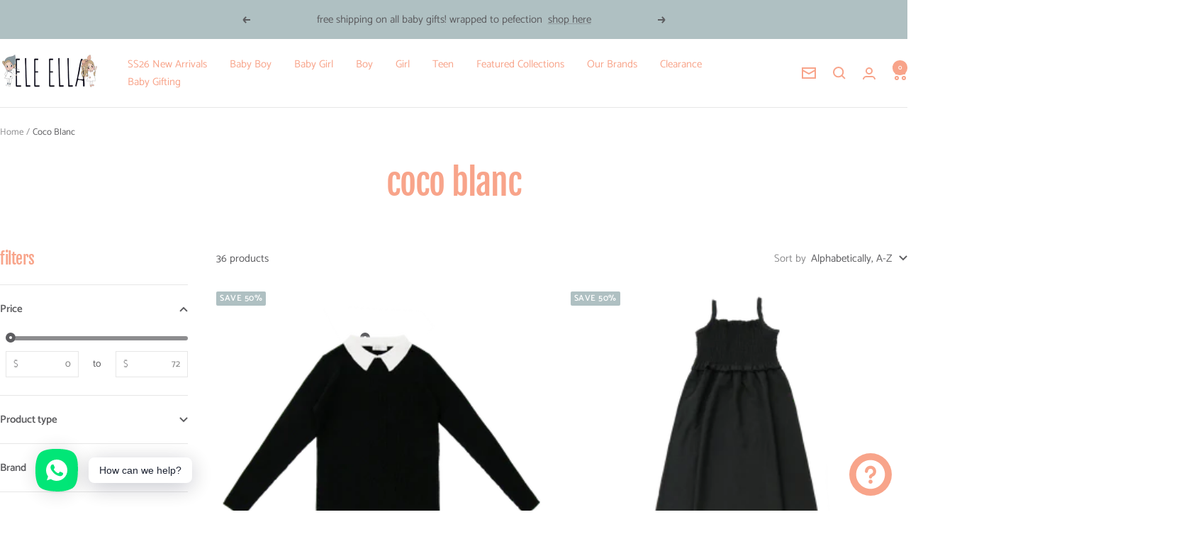

--- FILE ---
content_type: text/html; charset=utf-8
request_url: https://eleella.com/collections/vendors?q=Coco%20Blanc
body_size: 51128
content:
<!doctype html><html class="no-js" lang="en" dir="ltr">
  <head>
    <meta charset="utf-8">
    <meta name="viewport" content="width=device-width, initial-scale=1.0, height=device-height, minimum-scale=1.0, maximum-scale=1.0">
    <meta name="theme-color" content="#ffffff">

    <title>Coco Blanc</title><link rel="canonical" href="https://eleella.com/collections/vendors?q=coco+blanc"><link rel="shortcut icon" href="//eleella.com/cdn/shop/files/ele_ella_logo_side_by_side_bacce560-1683-4638-a581-fc77918bc1f6.png?v=1630539221&width=96" type="image/png"><link rel="preconnect" href="https://cdn.shopify.com">
    <link rel="dns-prefetch" href="https://productreviews.shopifycdn.com">
    <link rel="dns-prefetch" href="https://www.google-analytics.com"><link rel="preconnect" href="https://fonts.shopifycdn.com" crossorigin><link rel="preload" as="style" href="//eleella.com/cdn/shop/t/23/assets/theme.css?v=9609790840599522101753644772">
    <link rel="preload" as="script" href="//eleella.com/cdn/shop/t/23/assets/vendor.js?v=32643890569905814191753644773">
    <link rel="preload" as="script" href="//eleella.com/cdn/shop/t/23/assets/theme.js?v=148393579530827558531753644772"><meta property="og:type" content="website">
  <meta property="og:title" content="Coco Blanc"><meta property="og:image" content="http://eleella.com/cdn/shop/files/social_media_logo_ccdd67a9-4963-40ca-bdd1-942dcf2d0c15.png?v=1709114536&width=1024">
  <meta property="og:image:secure_url" content="https://eleella.com/cdn/shop/files/social_media_logo_ccdd67a9-4963-40ca-bdd1-942dcf2d0c15.png?v=1709114536&width=1024">
  <meta property="og:image:width" content="1200">
  <meta property="og:image:height" content="628"><meta property="og:url" content="https://eleella.com/collections/vendors?q=coco+blanc">
<meta property="og:site_name" content="Ele Ella"><meta name="twitter:card" content="summary"><meta name="twitter:title" content="Coco Blanc">
  <meta name="twitter:description" content=""><meta name="twitter:image" content="https://eleella.com/cdn/shop/files/social_media_logo_ccdd67a9-4963-40ca-bdd1-942dcf2d0c15.png?v=1709114536&width=1200">
  <meta name="twitter:image:alt" content="">
    <script type="application/ld+json">
  {
    "@context": "https://schema.org",
    "@type": "BreadcrumbList",
    "itemListElement": [{
        "@type": "ListItem",
        "position": 1,
        "name": "Home",
        "item": "https://eleella.com"
      },{
            "@type": "ListItem",
            "position": 2,
            "name": "Coco Blanc",
            "item": "https://eleella.com/collections/vendors?q=Coco+Blanc"
          }]
  }
</script>
    <link rel="preload" href="//eleella.com/cdn/fonts/fjalla_one/fjallaone_n4.262edaf1abaf5ed669f7ecd26fc3e24707a0ad85.woff2" as="font" type="font/woff2" crossorigin><link rel="preload" href="//eleella.com/cdn/fonts/catamaran/catamaran_n4.97787e924c88922c7d20919761339dda1e5276ad.woff2" as="font" type="font/woff2" crossorigin><style>
  /* Typography (heading) */
  @font-face {
  font-family: "Fjalla One";
  font-weight: 400;
  font-style: normal;
  font-display: swap;
  src: url("//eleella.com/cdn/fonts/fjalla_one/fjallaone_n4.262edaf1abaf5ed669f7ecd26fc3e24707a0ad85.woff2") format("woff2"),
       url("//eleella.com/cdn/fonts/fjalla_one/fjallaone_n4.f67f40342efd2b34cae019d50b4b5c4da6fc5da7.woff") format("woff");
}

/* Typography (body) */
  @font-face {
  font-family: Catamaran;
  font-weight: 400;
  font-style: normal;
  font-display: swap;
  src: url("//eleella.com/cdn/fonts/catamaran/catamaran_n4.97787e924c88922c7d20919761339dda1e5276ad.woff2") format("woff2"),
       url("//eleella.com/cdn/fonts/catamaran/catamaran_n4.cfda140ba68e3253077b759e3de0d67c4d8b231e.woff") format("woff");
}

@font-face {
  font-family: Catamaran;
  font-weight: 600;
  font-style: normal;
  font-display: swap;
  src: url("//eleella.com/cdn/fonts/catamaran/catamaran_n6.bdda57c9945578c369f45060b24055bf0da96177.woff2") format("woff2"),
       url("//eleella.com/cdn/fonts/catamaran/catamaran_n6.2b199b32c7eea81327d1d09343cfcc3e69495c42.woff") format("woff");
}

:root {--heading-color: 248, 164, 138;
    --text-color: 93, 93, 96;
    --background: 255, 255, 255;
    --secondary-background: 235, 217, 217;
    --border-color: 231, 231, 231;
    --border-color-darker: 190, 190, 191;
    --success-color: 46, 158, 123;
    --success-background: 213, 236, 229;
    --error-color: 222, 42, 42;
    --error-background: 253, 240, 240;
    --primary-button-background: 175, 192, 194;
    --primary-button-text-color: 255, 255, 255;
    --secondary-button-background: 248, 164, 138;
    --secondary-button-text-color: 86, 17, 42;
    --product-star-rating: 246, 164, 41;
    --product-on-sale-accent: 175, 192, 194;
    --product-sold-out-accent: 111, 113, 155;
    --product-custom-label-background: 64, 93, 230;
    --product-custom-label-text-color: 255, 255, 255;
    --product-custom-label-2-background: 243, 229, 182;
    --product-custom-label-2-text-color: 0, 0, 0;
    --product-low-stock-text-color: 222, 42, 42;
    --product-in-stock-text-color: 46, 158, 123;
    --loading-bar-background: 93, 93, 96;

    /* We duplicate some "base" colors as root colors, which is useful to use on drawer elements or popover without. Those should not be overridden to avoid issues */
    --root-heading-color: 248, 164, 138;
    --root-text-color: 93, 93, 96;
    --root-background: 255, 255, 255;
    --root-border-color: 231, 231, 231;
    --root-primary-button-background: 175, 192, 194;
    --root-primary-button-text-color: 255, 255, 255;

    --base-font-size: 15px;
    --heading-font-family: "Fjalla One", sans-serif;
    --heading-font-weight: 400;
    --heading-font-style: normal;
    --heading-text-transform: lowercase;
    --text-font-family: Catamaran, sans-serif;
    --text-font-weight: 400;
    --text-font-style: normal;
    --text-font-bold-weight: 600;

    /* Typography (font size) */
    --heading-xxsmall-font-size: 10px;
    --heading-xsmall-font-size: 10px;
    --heading-small-font-size: 11px;
    --heading-large-font-size: 32px;
    --heading-h1-font-size: 32px;
    --heading-h2-font-size: 28px;
    --heading-h3-font-size: 26px;
    --heading-h4-font-size: 22px;
    --heading-h5-font-size: 18px;
    --heading-h6-font-size: 16px;

    /* Control the look and feel of the theme by changing radius of various elements */
    --button-border-radius: 10px;
    --block-border-radius: 8px;
    --block-border-radius-reduced: 4px;
    --color-swatch-border-radius: 100%;

    /* Button size */
    --button-height: 48px;
    --button-small-height: 40px;

    /* Form related */
    --form-input-field-height: 48px;
    --form-input-gap: 16px;
    --form-submit-margin: 24px;

    /* Product listing related variables */
    --product-list-block-spacing: 32px;

    /* Video related */
    --play-button-background: 255, 255, 255;
    --play-button-arrow: 93, 93, 96;

    /* RTL support */
    --transform-logical-flip: 1;
    --transform-origin-start: left;
    --transform-origin-end: right;

    /* Other */
    --zoom-cursor-svg-url: url(//eleella.com/cdn/shop/t/23/assets/zoom-cursor.svg?v=147373885653558818891753644791);
    --arrow-right-svg-url: url(//eleella.com/cdn/shop/t/23/assets/arrow-right.svg?v=82674537758975957101753644791);
    --arrow-left-svg-url: url(//eleella.com/cdn/shop/t/23/assets/arrow-left.svg?v=97257577306663914611753644791);

    /* Some useful variables that we can reuse in our CSS. Some explanation are needed for some of them:
       - container-max-width-minus-gutters: represents the container max width without the edge gutters
       - container-outer-width: considering the screen width, represent all the space outside the container
       - container-outer-margin: same as container-outer-width but get set to 0 inside a container
       - container-inner-width: the effective space inside the container (minus gutters)
       - grid-column-width: represents the width of a single column of the grid
       - vertical-breather: this is a variable that defines the global "spacing" between sections, and inside the section
                            to create some "breath" and minimum spacing
     */
    --container-max-width: 1600px;
    --container-gutter: 24px;
    --container-max-width-minus-gutters: calc(var(--container-max-width) - (var(--container-gutter)) * 2);
    --container-outer-width: max(calc((100vw - var(--container-max-width-minus-gutters)) / 2), var(--container-gutter));
    --container-outer-margin: var(--container-outer-width);
    --container-inner-width: calc(100vw - var(--container-outer-width) * 2);

    --grid-column-count: 10;
    --grid-gap: 24px;
    --grid-column-width: calc((100vw - var(--container-outer-width) * 2 - var(--grid-gap) * (var(--grid-column-count) - 1)) / var(--grid-column-count));

    --vertical-breather: 36px;
    --vertical-breather-tight: 36px;

    /* Shopify related variables */
    --payment-terms-background-color: #ffffff;
  }

  @media screen and (min-width: 741px) {
    :root {
      --container-gutter: 40px;
      --grid-column-count: 20;
      --vertical-breather: 48px;
      --vertical-breather-tight: 48px;

      /* Typography (font size) */
      --heading-xsmall-font-size: 11px;
      --heading-small-font-size: 12px;
      --heading-large-font-size: 48px;
      --heading-h1-font-size: 48px;
      --heading-h2-font-size: 36px;
      --heading-h3-font-size: 30px;
      --heading-h4-font-size: 22px;
      --heading-h5-font-size: 18px;
      --heading-h6-font-size: 16px;

      /* Form related */
      --form-input-field-height: 52px;
      --form-submit-margin: 32px;

      /* Button size */
      --button-height: 52px;
      --button-small-height: 44px;
    }
  }

  @media screen and (min-width: 1200px) {
    :root {
      --vertical-breather: 64px;
      --vertical-breather-tight: 48px;
      --product-list-block-spacing: 48px;

      /* Typography */
      --heading-large-font-size: 58px;
      --heading-h1-font-size: 50px;
      --heading-h2-font-size: 44px;
      --heading-h3-font-size: 32px;
      --heading-h4-font-size: 26px;
      --heading-h5-font-size: 22px;
      --heading-h6-font-size: 16px;
    }
  }

  @media screen and (min-width: 1600px) {
    :root {
      --vertical-breather: 64px;
      --vertical-breather-tight: 48px;
    }
  }
</style>
    <script>
  // This allows to expose several variables to the global scope, to be used in scripts
  window.themeVariables = {
    settings: {
      direction: "ltr",
      pageType: "collection",
      cartCount: 0,
      moneyFormat: "${{amount}}",
      moneyWithCurrencyFormat: "${{amount}} USD",
      showVendor: true,
      discountMode: "percentage",
      currencyCodeEnabled: false,
      cartType: "page",
      cartCurrency: "USD",
      mobileZoomFactor: 2.5
    },

    routes: {
      host: "eleella.com",
      rootUrl: "\/",
      rootUrlWithoutSlash: '',
      cartUrl: "\/cart",
      cartAddUrl: "\/cart\/add",
      cartChangeUrl: "\/cart\/change",
      searchUrl: "\/search",
      predictiveSearchUrl: "\/search\/suggest",
      productRecommendationsUrl: "\/recommendations\/products"
    },

    strings: {
      accessibilityDelete: "Delete",
      accessibilityClose: "Close",
      collectionSoldOut: "Sold out",
      collectionDiscount: "Save @savings@",
      productSalePrice: "Sale price",
      productRegularPrice: "Regular price",
      productFormUnavailable: "Unavailable",
      productFormSoldOut: "Sold out",
      productFormPreOrder: "Pre-order",
      productFormAddToCart: "Add to cart",
      searchNoResults: "No results could be found.",
      searchNewSearch: "New search",
      searchProducts: "Products",
      searchArticles: "Journal",
      searchPages: "Pages",
      searchCollections: "Collections",
      cartViewCart: "View cart",
      cartItemAdded: "Item added to your cart!",
      cartItemAddedShort: "Added to your cart!",
      cartAddOrderNote: "Add gift message or leave us an order note ",
      cartEditOrderNote: "Edit order note",
      shippingEstimatorNoResults: "Sorry, we do not ship to your address.",
      shippingEstimatorOneResult: "There is one shipping rate for your address:",
      shippingEstimatorMultipleResults: "There are several shipping rates for your address:",
      shippingEstimatorError: "One or more error occurred while retrieving shipping rates:"
    },

    libs: {
      flickity: "\/\/eleella.com\/cdn\/shop\/t\/23\/assets\/flickity.js?v=176646718982628074891753644770",
      photoswipe: "\/\/eleella.com\/cdn\/shop\/t\/23\/assets\/photoswipe.js?v=132268647426145925301753644771",
      qrCode: "\/\/eleella.com\/cdn\/shopifycloud\/storefront\/assets\/themes_support\/vendor\/qrcode-3f2b403b.js"
    },

    breakpoints: {
      phone: 'screen and (max-width: 740px)',
      tablet: 'screen and (min-width: 741px) and (max-width: 999px)',
      tabletAndUp: 'screen and (min-width: 741px)',
      pocket: 'screen and (max-width: 999px)',
      lap: 'screen and (min-width: 1000px) and (max-width: 1199px)',
      lapAndUp: 'screen and (min-width: 1000px)',
      desktop: 'screen and (min-width: 1200px)',
      wide: 'screen and (min-width: 1400px)'
    }
  };

  window.addEventListener('pageshow', async () => {
    const cartContent = await (await fetch(`${window.themeVariables.routes.cartUrl}.js`, {cache: 'reload'})).json();
    document.documentElement.dispatchEvent(new CustomEvent('cart:refresh', {detail: {cart: cartContent}}));
  });

  if ('noModule' in HTMLScriptElement.prototype) {
    // Old browsers (like IE) that does not support module will be considered as if not executing JS at all
    document.documentElement.className = document.documentElement.className.replace('no-js', 'js');

    requestAnimationFrame(() => {
      const viewportHeight = (window.visualViewport ? window.visualViewport.height : document.documentElement.clientHeight);
      document.documentElement.style.setProperty('--window-height',viewportHeight + 'px');
    });
  }</script>

    <link rel="stylesheet" href="//eleella.com/cdn/shop/t/23/assets/theme.css?v=9609790840599522101753644772">

    <script src="//eleella.com/cdn/shop/t/23/assets/vendor.js?v=32643890569905814191753644773" defer></script>
    <script src="//eleella.com/cdn/shop/t/23/assets/theme.js?v=148393579530827558531753644772" defer></script>
    <script src="//eleella.com/cdn/shop/t/23/assets/custom.js?v=167639537848865775061753644769" defer></script>

    <script>window.performance && window.performance.mark && window.performance.mark('shopify.content_for_header.start');</script><meta name="google-site-verification" content="u26pwl4Sl9IQv_U_BHuLdpgJ07T55rnFr4iYTle5mZE">
<meta id="shopify-digital-wallet" name="shopify-digital-wallet" content="/25091080288/digital_wallets/dialog">
<meta name="shopify-checkout-api-token" content="ad70201fd5ef7de323d6d85b20475799">
<script async="async" src="/checkouts/internal/preloads.js?locale=en-US"></script>
<link rel="preconnect" href="https://shop.app" crossorigin="anonymous">
<script async="async" src="https://shop.app/checkouts/internal/preloads.js?locale=en-US&shop_id=25091080288" crossorigin="anonymous"></script>
<script id="apple-pay-shop-capabilities" type="application/json">{"shopId":25091080288,"countryCode":"US","currencyCode":"USD","merchantCapabilities":["supports3DS"],"merchantId":"gid:\/\/shopify\/Shop\/25091080288","merchantName":"Ele Ella","requiredBillingContactFields":["postalAddress","email","phone"],"requiredShippingContactFields":["postalAddress","email","phone"],"shippingType":"shipping","supportedNetworks":["visa","masterCard","amex","discover","elo","jcb"],"total":{"type":"pending","label":"Ele Ella","amount":"1.00"},"shopifyPaymentsEnabled":true,"supportsSubscriptions":true}</script>
<script id="shopify-features" type="application/json">{"accessToken":"ad70201fd5ef7de323d6d85b20475799","betas":["rich-media-storefront-analytics"],"domain":"eleella.com","predictiveSearch":true,"shopId":25091080288,"locale":"en"}</script>
<script>var Shopify = Shopify || {};
Shopify.shop = "eleella.myshopify.com";
Shopify.locale = "en";
Shopify.currency = {"active":"USD","rate":"1.0"};
Shopify.country = "US";
Shopify.theme = {"name":"AW25 focal ","id":152797479162,"schema_name":"Focal","schema_version":"11.2.1","theme_store_id":714,"role":"main"};
Shopify.theme.handle = "null";
Shopify.theme.style = {"id":null,"handle":null};
Shopify.cdnHost = "eleella.com/cdn";
Shopify.routes = Shopify.routes || {};
Shopify.routes.root = "/";</script>
<script type="module">!function(o){(o.Shopify=o.Shopify||{}).modules=!0}(window);</script>
<script>!function(o){function n(){var o=[];function n(){o.push(Array.prototype.slice.apply(arguments))}return n.q=o,n}var t=o.Shopify=o.Shopify||{};t.loadFeatures=n(),t.autoloadFeatures=n()}(window);</script>
<script>
  window.ShopifyPay = window.ShopifyPay || {};
  window.ShopifyPay.apiHost = "shop.app\/pay";
  window.ShopifyPay.redirectState = null;
</script>
<script id="shop-js-analytics" type="application/json">{"pageType":"collection"}</script>
<script defer="defer" async type="module" src="//eleella.com/cdn/shopifycloud/shop-js/modules/v2/client.init-shop-cart-sync_C5BV16lS.en.esm.js"></script>
<script defer="defer" async type="module" src="//eleella.com/cdn/shopifycloud/shop-js/modules/v2/chunk.common_CygWptCX.esm.js"></script>
<script type="module">
  await import("//eleella.com/cdn/shopifycloud/shop-js/modules/v2/client.init-shop-cart-sync_C5BV16lS.en.esm.js");
await import("//eleella.com/cdn/shopifycloud/shop-js/modules/v2/chunk.common_CygWptCX.esm.js");

  window.Shopify.SignInWithShop?.initShopCartSync?.({"fedCMEnabled":true,"windoidEnabled":true});

</script>
<script>
  window.Shopify = window.Shopify || {};
  if (!window.Shopify.featureAssets) window.Shopify.featureAssets = {};
  window.Shopify.featureAssets['shop-js'] = {"shop-cart-sync":["modules/v2/client.shop-cart-sync_ZFArdW7E.en.esm.js","modules/v2/chunk.common_CygWptCX.esm.js"],"init-fed-cm":["modules/v2/client.init-fed-cm_CmiC4vf6.en.esm.js","modules/v2/chunk.common_CygWptCX.esm.js"],"shop-button":["modules/v2/client.shop-button_tlx5R9nI.en.esm.js","modules/v2/chunk.common_CygWptCX.esm.js"],"shop-cash-offers":["modules/v2/client.shop-cash-offers_DOA2yAJr.en.esm.js","modules/v2/chunk.common_CygWptCX.esm.js","modules/v2/chunk.modal_D71HUcav.esm.js"],"init-windoid":["modules/v2/client.init-windoid_sURxWdc1.en.esm.js","modules/v2/chunk.common_CygWptCX.esm.js"],"shop-toast-manager":["modules/v2/client.shop-toast-manager_ClPi3nE9.en.esm.js","modules/v2/chunk.common_CygWptCX.esm.js"],"init-shop-email-lookup-coordinator":["modules/v2/client.init-shop-email-lookup-coordinator_B8hsDcYM.en.esm.js","modules/v2/chunk.common_CygWptCX.esm.js"],"init-shop-cart-sync":["modules/v2/client.init-shop-cart-sync_C5BV16lS.en.esm.js","modules/v2/chunk.common_CygWptCX.esm.js"],"avatar":["modules/v2/client.avatar_BTnouDA3.en.esm.js"],"pay-button":["modules/v2/client.pay-button_FdsNuTd3.en.esm.js","modules/v2/chunk.common_CygWptCX.esm.js"],"init-customer-accounts":["modules/v2/client.init-customer-accounts_DxDtT_ad.en.esm.js","modules/v2/client.shop-login-button_C5VAVYt1.en.esm.js","modules/v2/chunk.common_CygWptCX.esm.js","modules/v2/chunk.modal_D71HUcav.esm.js"],"init-shop-for-new-customer-accounts":["modules/v2/client.init-shop-for-new-customer-accounts_ChsxoAhi.en.esm.js","modules/v2/client.shop-login-button_C5VAVYt1.en.esm.js","modules/v2/chunk.common_CygWptCX.esm.js","modules/v2/chunk.modal_D71HUcav.esm.js"],"shop-login-button":["modules/v2/client.shop-login-button_C5VAVYt1.en.esm.js","modules/v2/chunk.common_CygWptCX.esm.js","modules/v2/chunk.modal_D71HUcav.esm.js"],"init-customer-accounts-sign-up":["modules/v2/client.init-customer-accounts-sign-up_CPSyQ0Tj.en.esm.js","modules/v2/client.shop-login-button_C5VAVYt1.en.esm.js","modules/v2/chunk.common_CygWptCX.esm.js","modules/v2/chunk.modal_D71HUcav.esm.js"],"shop-follow-button":["modules/v2/client.shop-follow-button_Cva4Ekp9.en.esm.js","modules/v2/chunk.common_CygWptCX.esm.js","modules/v2/chunk.modal_D71HUcav.esm.js"],"checkout-modal":["modules/v2/client.checkout-modal_BPM8l0SH.en.esm.js","modules/v2/chunk.common_CygWptCX.esm.js","modules/v2/chunk.modal_D71HUcav.esm.js"],"lead-capture":["modules/v2/client.lead-capture_Bi8yE_yS.en.esm.js","modules/v2/chunk.common_CygWptCX.esm.js","modules/v2/chunk.modal_D71HUcav.esm.js"],"shop-login":["modules/v2/client.shop-login_D6lNrXab.en.esm.js","modules/v2/chunk.common_CygWptCX.esm.js","modules/v2/chunk.modal_D71HUcav.esm.js"],"payment-terms":["modules/v2/client.payment-terms_CZxnsJam.en.esm.js","modules/v2/chunk.common_CygWptCX.esm.js","modules/v2/chunk.modal_D71HUcav.esm.js"]};
</script>
<script>(function() {
  var isLoaded = false;
  function asyncLoad() {
    if (isLoaded) return;
    isLoaded = true;
    var urls = ["\/\/shopify.privy.com\/widget.js?shop=eleella.myshopify.com"];
    for (var i = 0; i < urls.length; i++) {
      var s = document.createElement('script');
      s.type = 'text/javascript';
      s.async = true;
      s.src = urls[i];
      var x = document.getElementsByTagName('script')[0];
      x.parentNode.insertBefore(s, x);
    }
  };
  if(window.attachEvent) {
    window.attachEvent('onload', asyncLoad);
  } else {
    window.addEventListener('load', asyncLoad, false);
  }
})();</script>
<script id="__st">var __st={"a":25091080288,"offset":-18000,"reqid":"7f81eae8-b278-46fd-9430-0b654bf2dc44-1768765141","pageurl":"eleella.com\/collections\/vendors?q=Coco%20Blanc","u":"754206c89c86","p":"vendors"};</script>
<script>window.ShopifyPaypalV4VisibilityTracking = true;</script>
<script id="captcha-bootstrap">!function(){'use strict';const t='contact',e='account',n='new_comment',o=[[t,t],['blogs',n],['comments',n],[t,'customer']],c=[[e,'customer_login'],[e,'guest_login'],[e,'recover_customer_password'],[e,'create_customer']],r=t=>t.map((([t,e])=>`form[action*='/${t}']:not([data-nocaptcha='true']) input[name='form_type'][value='${e}']`)).join(','),a=t=>()=>t?[...document.querySelectorAll(t)].map((t=>t.form)):[];function s(){const t=[...o],e=r(t);return a(e)}const i='password',u='form_key',d=['recaptcha-v3-token','g-recaptcha-response','h-captcha-response',i],f=()=>{try{return window.sessionStorage}catch{return}},m='__shopify_v',_=t=>t.elements[u];function p(t,e,n=!1){try{const o=window.sessionStorage,c=JSON.parse(o.getItem(e)),{data:r}=function(t){const{data:e,action:n}=t;return t[m]||n?{data:e,action:n}:{data:t,action:n}}(c);for(const[e,n]of Object.entries(r))t.elements[e]&&(t.elements[e].value=n);n&&o.removeItem(e)}catch(o){console.error('form repopulation failed',{error:o})}}const l='form_type',E='cptcha';function T(t){t.dataset[E]=!0}const w=window,h=w.document,L='Shopify',v='ce_forms',y='captcha';let A=!1;((t,e)=>{const n=(g='f06e6c50-85a8-45c8-87d0-21a2b65856fe',I='https://cdn.shopify.com/shopifycloud/storefront-forms-hcaptcha/ce_storefront_forms_captcha_hcaptcha.v1.5.2.iife.js',D={infoText:'Protected by hCaptcha',privacyText:'Privacy',termsText:'Terms'},(t,e,n)=>{const o=w[L][v],c=o.bindForm;if(c)return c(t,g,e,D).then(n);var r;o.q.push([[t,g,e,D],n]),r=I,A||(h.body.append(Object.assign(h.createElement('script'),{id:'captcha-provider',async:!0,src:r})),A=!0)});var g,I,D;w[L]=w[L]||{},w[L][v]=w[L][v]||{},w[L][v].q=[],w[L][y]=w[L][y]||{},w[L][y].protect=function(t,e){n(t,void 0,e),T(t)},Object.freeze(w[L][y]),function(t,e,n,w,h,L){const[v,y,A,g]=function(t,e,n){const i=e?o:[],u=t?c:[],d=[...i,...u],f=r(d),m=r(i),_=r(d.filter((([t,e])=>n.includes(e))));return[a(f),a(m),a(_),s()]}(w,h,L),I=t=>{const e=t.target;return e instanceof HTMLFormElement?e:e&&e.form},D=t=>v().includes(t);t.addEventListener('submit',(t=>{const e=I(t);if(!e)return;const n=D(e)&&!e.dataset.hcaptchaBound&&!e.dataset.recaptchaBound,o=_(e),c=g().includes(e)&&(!o||!o.value);(n||c)&&t.preventDefault(),c&&!n&&(function(t){try{if(!f())return;!function(t){const e=f();if(!e)return;const n=_(t);if(!n)return;const o=n.value;o&&e.removeItem(o)}(t);const e=Array.from(Array(32),(()=>Math.random().toString(36)[2])).join('');!function(t,e){_(t)||t.append(Object.assign(document.createElement('input'),{type:'hidden',name:u})),t.elements[u].value=e}(t,e),function(t,e){const n=f();if(!n)return;const o=[...t.querySelectorAll(`input[type='${i}']`)].map((({name:t})=>t)),c=[...d,...o],r={};for(const[a,s]of new FormData(t).entries())c.includes(a)||(r[a]=s);n.setItem(e,JSON.stringify({[m]:1,action:t.action,data:r}))}(t,e)}catch(e){console.error('failed to persist form',e)}}(e),e.submit())}));const S=(t,e)=>{t&&!t.dataset[E]&&(n(t,e.some((e=>e===t))),T(t))};for(const o of['focusin','change'])t.addEventListener(o,(t=>{const e=I(t);D(e)&&S(e,y())}));const B=e.get('form_key'),M=e.get(l),P=B&&M;t.addEventListener('DOMContentLoaded',(()=>{const t=y();if(P)for(const e of t)e.elements[l].value===M&&p(e,B);[...new Set([...A(),...v().filter((t=>'true'===t.dataset.shopifyCaptcha))])].forEach((e=>S(e,t)))}))}(h,new URLSearchParams(w.location.search),n,t,e,['guest_login'])})(!0,!0)}();</script>
<script integrity="sha256-4kQ18oKyAcykRKYeNunJcIwy7WH5gtpwJnB7kiuLZ1E=" data-source-attribution="shopify.loadfeatures" defer="defer" src="//eleella.com/cdn/shopifycloud/storefront/assets/storefront/load_feature-a0a9edcb.js" crossorigin="anonymous"></script>
<script crossorigin="anonymous" defer="defer" src="//eleella.com/cdn/shopifycloud/storefront/assets/shopify_pay/storefront-65b4c6d7.js?v=20250812"></script>
<script data-source-attribution="shopify.dynamic_checkout.dynamic.init">var Shopify=Shopify||{};Shopify.PaymentButton=Shopify.PaymentButton||{isStorefrontPortableWallets:!0,init:function(){window.Shopify.PaymentButton.init=function(){};var t=document.createElement("script");t.src="https://eleella.com/cdn/shopifycloud/portable-wallets/latest/portable-wallets.en.js",t.type="module",document.head.appendChild(t)}};
</script>
<script data-source-attribution="shopify.dynamic_checkout.buyer_consent">
  function portableWalletsHideBuyerConsent(e){var t=document.getElementById("shopify-buyer-consent"),n=document.getElementById("shopify-subscription-policy-button");t&&n&&(t.classList.add("hidden"),t.setAttribute("aria-hidden","true"),n.removeEventListener("click",e))}function portableWalletsShowBuyerConsent(e){var t=document.getElementById("shopify-buyer-consent"),n=document.getElementById("shopify-subscription-policy-button");t&&n&&(t.classList.remove("hidden"),t.removeAttribute("aria-hidden"),n.addEventListener("click",e))}window.Shopify?.PaymentButton&&(window.Shopify.PaymentButton.hideBuyerConsent=portableWalletsHideBuyerConsent,window.Shopify.PaymentButton.showBuyerConsent=portableWalletsShowBuyerConsent);
</script>
<script data-source-attribution="shopify.dynamic_checkout.cart.bootstrap">document.addEventListener("DOMContentLoaded",(function(){function t(){return document.querySelector("shopify-accelerated-checkout-cart, shopify-accelerated-checkout")}if(t())Shopify.PaymentButton.init();else{new MutationObserver((function(e,n){t()&&(Shopify.PaymentButton.init(),n.disconnect())})).observe(document.body,{childList:!0,subtree:!0})}}));
</script>
<link id="shopify-accelerated-checkout-styles" rel="stylesheet" media="screen" href="https://eleella.com/cdn/shopifycloud/portable-wallets/latest/accelerated-checkout-backwards-compat.css" crossorigin="anonymous">
<style id="shopify-accelerated-checkout-cart">
        #shopify-buyer-consent {
  margin-top: 1em;
  display: inline-block;
  width: 100%;
}

#shopify-buyer-consent.hidden {
  display: none;
}

#shopify-subscription-policy-button {
  background: none;
  border: none;
  padding: 0;
  text-decoration: underline;
  font-size: inherit;
  cursor: pointer;
}

#shopify-subscription-policy-button::before {
  box-shadow: none;
}

      </style>

<script>window.performance && window.performance.mark && window.performance.mark('shopify.content_for_header.end');</script>
  <!-- BEGIN app block: shopify://apps/rt-disable-right-click/blocks/app-embed/1a6da957-7246-46b1-9660-2fac7e573a37 --><script>
  window.roarJs = window.roarJs || {};
  roarJs.ProtectorConfig = {
    metafields: {
      shop: "eleella.myshopify.com",
      settings: {"enabled":"1","only1":"true","param":{"image":"1","text":"1","keyboard":"1","alert":"1","alert_duration":"3","print":"1","legal":"1"},"mobile":{"image":"1","text":"1"},"texts":{"alert":"Content is protected !!","print":"You are not allowed to print preview this page, Thank you.","legal_header":"** LEGAL NOTICE **","legal_footer":"Please exit this area immediately.","legal_body":"All site content, including files, images, video, and written content is the property of {page_title}.\n\nAny attempts to mimic said content, or use it as your own without the direct consent of {page_title} may result in LEGAL ACTION against YOU."}},
      moneyFormat: "${{amount}}"
    }
  }
</script>

<script src='https://cdn.shopify.com/extensions/019b3f8c-4deb-7edd-a77f-1462a1c4ebfc/protector-2/assets/protector.js' defer></script>


<!-- END app block --><!-- BEGIN app block: shopify://apps/rt-social-chat-live-chat/blocks/app-embed/9baee9b7-6929-47af-9935-05bcdc376396 --><script>
  window.roarJs = window.roarJs || {};
  roarJs.WhatsAppConfig = {
    metafields: {
      shop: "eleella.myshopify.com",
      settings: {"enabled":"1","block_order":["1492096252560"],"blocks":{"1492096252560":{"disabled":"0","type":"whatsapp","number":"19088483132","whatsapp_web":"0","name":"","label":"Support","avatar":"1","avatar_url":"https:\/\/www.gravatar.com\/avatar","online":"0","timezone":"America\/Los_Angeles","sunday":{"enabled":"1","range":"600,1050"},"monday":{"enabled":"1","range":"600,1050"},"tuesday":{"enabled":"1","range":"600,1050"},"wednesday":{"enabled":"1","range":"600,1050"},"thursday":{"enabled":"1","range":"600,1050"},"friday":{"enabled":"1","range":"600,1050"},"saturday":{"enabled":"0","range":"570,1050"},"offline":"We aren't online at the moment. Leave a message and we will get back to you.","chat":{"enabled":"1","greeting":"Hello! How can we help?"},"message":"","page_url":"0"}},"param":{"newtab":"0","offline_disabled":"0","offline_message":"1","greeting":{"enabled":"0","message":"Hi! How can we help you?","delay":""},"pending":{"enabled":"0","number":"","color":"","background":""},"position":{"value":"left","bottom":"27","left":"50","right":"50"},"cta_type":"all"},"mobile":{"enabled":"1","position":{"value":"left","bottom":"22","left":"20","right":"20"}},"style":{"gradient":"custom","pattern":"29","custom":{"color":"#ffffff","background":"#01e677"},"icon":"5","rounded":"0"},"share":{"block_order":["whatsapp"],"blocks":{"whatsapp":{"type":"whatsapp","label":"Share on Whatsapp"}},"param":{"enabled":"0","position":"left"},"mobile":{"enabled":"0","position":"left"},"style":{"color":"#ffffff","background":"#50b83c"},"texts":{"button":"Share","message":"Check this out, it's so cool!"}},"charge":false,"onetime":false,"track_url":"https:\/\/haloroar.com\/app\/whatsapp\/tracking","texts":{"title":"Hi there 👋","description":"Welcome to WhatsApp Chat and Share. Ask us anything 🎉","note":"We typically reply within a few minutes","button":"How can we help?","placeholder":"Send a message…","emoji_search":"Search emoji…","emoji_frequently":"Frequently used","emoji_people":"People","emoji_nature":"Nature","emoji_objects":"Objects","emoji_places":"Places","emoji_symbols":"Symbols","emoji_not_found":"No emoji could be found"},"only1":"true","desktop":{"disabled":"0","position":"right","layout":"button_chat"}},
      moneyFormat: "${{amount}}"
    }
  }
</script>

<script src="https://cdn.shopify.com/extensions/019a1460-f72e-7cbc-becc-90116917fae9/rt-whats-app-chat-live-chat-2/assets/whatsapp.js" defer></script>


<!-- END app block --><script src="https://cdn.shopify.com/extensions/0d820108-3ce0-4af0-b465-53058c9cd8a9/ordersify-restocked-alerts-13/assets/ordersify.min.js" type="text/javascript" defer="defer"></script>
<link href="https://cdn.shopify.com/extensions/0d820108-3ce0-4af0-b465-53058c9cd8a9/ordersify-restocked-alerts-13/assets/ordersify.min.css" rel="stylesheet" type="text/css" media="all">
<link href="https://cdn.shopify.com/extensions/019b3f8c-4deb-7edd-a77f-1462a1c4ebfc/protector-2/assets/protector.css" rel="stylesheet" type="text/css" media="all">
<link href="https://cdn.shopify.com/extensions/019a1460-f72e-7cbc-becc-90116917fae9/rt-whats-app-chat-live-chat-2/assets/whatsapp.css" rel="stylesheet" type="text/css" media="all">
<script src="https://cdn.shopify.com/extensions/019bc845-7020-72d2-9ab9-f7872899691e/terms-relentless-131/assets/terms.js" type="text/javascript" defer="defer"></script>
<link href="https://cdn.shopify.com/extensions/019bc845-7020-72d2-9ab9-f7872899691e/terms-relentless-131/assets/style.min.css" rel="stylesheet" type="text/css" media="all">
<script src="https://cdn.shopify.com/extensions/7bc9bb47-adfa-4267-963e-cadee5096caf/inbox-1252/assets/inbox-chat-loader.js" type="text/javascript" defer="defer"></script>
<link href="https://monorail-edge.shopifysvc.com" rel="dns-prefetch">
<script>(function(){if ("sendBeacon" in navigator && "performance" in window) {try {var session_token_from_headers = performance.getEntriesByType('navigation')[0].serverTiming.find(x => x.name == '_s').description;} catch {var session_token_from_headers = undefined;}var session_cookie_matches = document.cookie.match(/_shopify_s=([^;]*)/);var session_token_from_cookie = session_cookie_matches && session_cookie_matches.length === 2 ? session_cookie_matches[1] : "";var session_token = session_token_from_headers || session_token_from_cookie || "";function handle_abandonment_event(e) {var entries = performance.getEntries().filter(function(entry) {return /monorail-edge.shopifysvc.com/.test(entry.name);});if (!window.abandonment_tracked && entries.length === 0) {window.abandonment_tracked = true;var currentMs = Date.now();var navigation_start = performance.timing.navigationStart;var payload = {shop_id: 25091080288,url: window.location.href,navigation_start,duration: currentMs - navigation_start,session_token,page_type: "collection"};window.navigator.sendBeacon("https://monorail-edge.shopifysvc.com/v1/produce", JSON.stringify({schema_id: "online_store_buyer_site_abandonment/1.1",payload: payload,metadata: {event_created_at_ms: currentMs,event_sent_at_ms: currentMs}}));}}window.addEventListener('pagehide', handle_abandonment_event);}}());</script>
<script id="web-pixels-manager-setup">(function e(e,d,r,n,o){if(void 0===o&&(o={}),!Boolean(null===(a=null===(i=window.Shopify)||void 0===i?void 0:i.analytics)||void 0===a?void 0:a.replayQueue)){var i,a;window.Shopify=window.Shopify||{};var t=window.Shopify;t.analytics=t.analytics||{};var s=t.analytics;s.replayQueue=[],s.publish=function(e,d,r){return s.replayQueue.push([e,d,r]),!0};try{self.performance.mark("wpm:start")}catch(e){}var l=function(){var e={modern:/Edge?\/(1{2}[4-9]|1[2-9]\d|[2-9]\d{2}|\d{4,})\.\d+(\.\d+|)|Firefox\/(1{2}[4-9]|1[2-9]\d|[2-9]\d{2}|\d{4,})\.\d+(\.\d+|)|Chrom(ium|e)\/(9{2}|\d{3,})\.\d+(\.\d+|)|(Maci|X1{2}).+ Version\/(15\.\d+|(1[6-9]|[2-9]\d|\d{3,})\.\d+)([,.]\d+|)( \(\w+\)|)( Mobile\/\w+|) Safari\/|Chrome.+OPR\/(9{2}|\d{3,})\.\d+\.\d+|(CPU[ +]OS|iPhone[ +]OS|CPU[ +]iPhone|CPU IPhone OS|CPU iPad OS)[ +]+(15[._]\d+|(1[6-9]|[2-9]\d|\d{3,})[._]\d+)([._]\d+|)|Android:?[ /-](13[3-9]|1[4-9]\d|[2-9]\d{2}|\d{4,})(\.\d+|)(\.\d+|)|Android.+Firefox\/(13[5-9]|1[4-9]\d|[2-9]\d{2}|\d{4,})\.\d+(\.\d+|)|Android.+Chrom(ium|e)\/(13[3-9]|1[4-9]\d|[2-9]\d{2}|\d{4,})\.\d+(\.\d+|)|SamsungBrowser\/([2-9]\d|\d{3,})\.\d+/,legacy:/Edge?\/(1[6-9]|[2-9]\d|\d{3,})\.\d+(\.\d+|)|Firefox\/(5[4-9]|[6-9]\d|\d{3,})\.\d+(\.\d+|)|Chrom(ium|e)\/(5[1-9]|[6-9]\d|\d{3,})\.\d+(\.\d+|)([\d.]+$|.*Safari\/(?![\d.]+ Edge\/[\d.]+$))|(Maci|X1{2}).+ Version\/(10\.\d+|(1[1-9]|[2-9]\d|\d{3,})\.\d+)([,.]\d+|)( \(\w+\)|)( Mobile\/\w+|) Safari\/|Chrome.+OPR\/(3[89]|[4-9]\d|\d{3,})\.\d+\.\d+|(CPU[ +]OS|iPhone[ +]OS|CPU[ +]iPhone|CPU IPhone OS|CPU iPad OS)[ +]+(10[._]\d+|(1[1-9]|[2-9]\d|\d{3,})[._]\d+)([._]\d+|)|Android:?[ /-](13[3-9]|1[4-9]\d|[2-9]\d{2}|\d{4,})(\.\d+|)(\.\d+|)|Mobile Safari.+OPR\/([89]\d|\d{3,})\.\d+\.\d+|Android.+Firefox\/(13[5-9]|1[4-9]\d|[2-9]\d{2}|\d{4,})\.\d+(\.\d+|)|Android.+Chrom(ium|e)\/(13[3-9]|1[4-9]\d|[2-9]\d{2}|\d{4,})\.\d+(\.\d+|)|Android.+(UC? ?Browser|UCWEB|U3)[ /]?(15\.([5-9]|\d{2,})|(1[6-9]|[2-9]\d|\d{3,})\.\d+)\.\d+|SamsungBrowser\/(5\.\d+|([6-9]|\d{2,})\.\d+)|Android.+MQ{2}Browser\/(14(\.(9|\d{2,})|)|(1[5-9]|[2-9]\d|\d{3,})(\.\d+|))(\.\d+|)|K[Aa][Ii]OS\/(3\.\d+|([4-9]|\d{2,})\.\d+)(\.\d+|)/},d=e.modern,r=e.legacy,n=navigator.userAgent;return n.match(d)?"modern":n.match(r)?"legacy":"unknown"}(),u="modern"===l?"modern":"legacy",c=(null!=n?n:{modern:"",legacy:""})[u],f=function(e){return[e.baseUrl,"/wpm","/b",e.hashVersion,"modern"===e.buildTarget?"m":"l",".js"].join("")}({baseUrl:d,hashVersion:r,buildTarget:u}),m=function(e){var d=e.version,r=e.bundleTarget,n=e.surface,o=e.pageUrl,i=e.monorailEndpoint;return{emit:function(e){var a=e.status,t=e.errorMsg,s=(new Date).getTime(),l=JSON.stringify({metadata:{event_sent_at_ms:s},events:[{schema_id:"web_pixels_manager_load/3.1",payload:{version:d,bundle_target:r,page_url:o,status:a,surface:n,error_msg:t},metadata:{event_created_at_ms:s}}]});if(!i)return console&&console.warn&&console.warn("[Web Pixels Manager] No Monorail endpoint provided, skipping logging."),!1;try{return self.navigator.sendBeacon.bind(self.navigator)(i,l)}catch(e){}var u=new XMLHttpRequest;try{return u.open("POST",i,!0),u.setRequestHeader("Content-Type","text/plain"),u.send(l),!0}catch(e){return console&&console.warn&&console.warn("[Web Pixels Manager] Got an unhandled error while logging to Monorail."),!1}}}}({version:r,bundleTarget:l,surface:e.surface,pageUrl:self.location.href,monorailEndpoint:e.monorailEndpoint});try{o.browserTarget=l,function(e){var d=e.src,r=e.async,n=void 0===r||r,o=e.onload,i=e.onerror,a=e.sri,t=e.scriptDataAttributes,s=void 0===t?{}:t,l=document.createElement("script"),u=document.querySelector("head"),c=document.querySelector("body");if(l.async=n,l.src=d,a&&(l.integrity=a,l.crossOrigin="anonymous"),s)for(var f in s)if(Object.prototype.hasOwnProperty.call(s,f))try{l.dataset[f]=s[f]}catch(e){}if(o&&l.addEventListener("load",o),i&&l.addEventListener("error",i),u)u.appendChild(l);else{if(!c)throw new Error("Did not find a head or body element to append the script");c.appendChild(l)}}({src:f,async:!0,onload:function(){if(!function(){var e,d;return Boolean(null===(d=null===(e=window.Shopify)||void 0===e?void 0:e.analytics)||void 0===d?void 0:d.initialized)}()){var d=window.webPixelsManager.init(e)||void 0;if(d){var r=window.Shopify.analytics;r.replayQueue.forEach((function(e){var r=e[0],n=e[1],o=e[2];d.publishCustomEvent(r,n,o)})),r.replayQueue=[],r.publish=d.publishCustomEvent,r.visitor=d.visitor,r.initialized=!0}}},onerror:function(){return m.emit({status:"failed",errorMsg:"".concat(f," has failed to load")})},sri:function(e){var d=/^sha384-[A-Za-z0-9+/=]+$/;return"string"==typeof e&&d.test(e)}(c)?c:"",scriptDataAttributes:o}),m.emit({status:"loading"})}catch(e){m.emit({status:"failed",errorMsg:(null==e?void 0:e.message)||"Unknown error"})}}})({shopId: 25091080288,storefrontBaseUrl: "https://eleella.com",extensionsBaseUrl: "https://extensions.shopifycdn.com/cdn/shopifycloud/web-pixels-manager",monorailEndpoint: "https://monorail-edge.shopifysvc.com/unstable/produce_batch",surface: "storefront-renderer",enabledBetaFlags: ["2dca8a86"],webPixelsConfigList: [{"id":"432898298","configuration":"{\"pixelCode\":\"C770D7THGFJ52TN574H0\"}","eventPayloadVersion":"v1","runtimeContext":"STRICT","scriptVersion":"22e92c2ad45662f435e4801458fb78cc","type":"APP","apiClientId":4383523,"privacyPurposes":["ANALYTICS","MARKETING","SALE_OF_DATA"],"dataSharingAdjustments":{"protectedCustomerApprovalScopes":["read_customer_address","read_customer_email","read_customer_name","read_customer_personal_data","read_customer_phone"]}},{"id":"shopify-app-pixel","configuration":"{}","eventPayloadVersion":"v1","runtimeContext":"STRICT","scriptVersion":"0450","apiClientId":"shopify-pixel","type":"APP","privacyPurposes":["ANALYTICS","MARKETING"]},{"id":"shopify-custom-pixel","eventPayloadVersion":"v1","runtimeContext":"LAX","scriptVersion":"0450","apiClientId":"shopify-pixel","type":"CUSTOM","privacyPurposes":["ANALYTICS","MARKETING"]}],isMerchantRequest: false,initData: {"shop":{"name":"Ele Ella","paymentSettings":{"currencyCode":"USD"},"myshopifyDomain":"eleella.myshopify.com","countryCode":"US","storefrontUrl":"https:\/\/eleella.com"},"customer":null,"cart":null,"checkout":null,"productVariants":[],"purchasingCompany":null},},"https://eleella.com/cdn","fcfee988w5aeb613cpc8e4bc33m6693e112",{"modern":"","legacy":""},{"shopId":"25091080288","storefrontBaseUrl":"https:\/\/eleella.com","extensionBaseUrl":"https:\/\/extensions.shopifycdn.com\/cdn\/shopifycloud\/web-pixels-manager","surface":"storefront-renderer","enabledBetaFlags":"[\"2dca8a86\"]","isMerchantRequest":"false","hashVersion":"fcfee988w5aeb613cpc8e4bc33m6693e112","publish":"custom","events":"[[\"page_viewed\",{}]]"});</script><script>
  window.ShopifyAnalytics = window.ShopifyAnalytics || {};
  window.ShopifyAnalytics.meta = window.ShopifyAnalytics.meta || {};
  window.ShopifyAnalytics.meta.currency = 'USD';
  var meta = {"page":{"pageType":"vendors","requestId":"7f81eae8-b278-46fd-9430-0b654bf2dc44-1768765141"}};
  for (var attr in meta) {
    window.ShopifyAnalytics.meta[attr] = meta[attr];
  }
</script>
<script class="analytics">
  (function () {
    var customDocumentWrite = function(content) {
      var jquery = null;

      if (window.jQuery) {
        jquery = window.jQuery;
      } else if (window.Checkout && window.Checkout.$) {
        jquery = window.Checkout.$;
      }

      if (jquery) {
        jquery('body').append(content);
      }
    };

    var hasLoggedConversion = function(token) {
      if (token) {
        return document.cookie.indexOf('loggedConversion=' + token) !== -1;
      }
      return false;
    }

    var setCookieIfConversion = function(token) {
      if (token) {
        var twoMonthsFromNow = new Date(Date.now());
        twoMonthsFromNow.setMonth(twoMonthsFromNow.getMonth() + 2);

        document.cookie = 'loggedConversion=' + token + '; expires=' + twoMonthsFromNow;
      }
    }

    var trekkie = window.ShopifyAnalytics.lib = window.trekkie = window.trekkie || [];
    if (trekkie.integrations) {
      return;
    }
    trekkie.methods = [
      'identify',
      'page',
      'ready',
      'track',
      'trackForm',
      'trackLink'
    ];
    trekkie.factory = function(method) {
      return function() {
        var args = Array.prototype.slice.call(arguments);
        args.unshift(method);
        trekkie.push(args);
        return trekkie;
      };
    };
    for (var i = 0; i < trekkie.methods.length; i++) {
      var key = trekkie.methods[i];
      trekkie[key] = trekkie.factory(key);
    }
    trekkie.load = function(config) {
      trekkie.config = config || {};
      trekkie.config.initialDocumentCookie = document.cookie;
      var first = document.getElementsByTagName('script')[0];
      var script = document.createElement('script');
      script.type = 'text/javascript';
      script.onerror = function(e) {
        var scriptFallback = document.createElement('script');
        scriptFallback.type = 'text/javascript';
        scriptFallback.onerror = function(error) {
                var Monorail = {
      produce: function produce(monorailDomain, schemaId, payload) {
        var currentMs = new Date().getTime();
        var event = {
          schema_id: schemaId,
          payload: payload,
          metadata: {
            event_created_at_ms: currentMs,
            event_sent_at_ms: currentMs
          }
        };
        return Monorail.sendRequest("https://" + monorailDomain + "/v1/produce", JSON.stringify(event));
      },
      sendRequest: function sendRequest(endpointUrl, payload) {
        // Try the sendBeacon API
        if (window && window.navigator && typeof window.navigator.sendBeacon === 'function' && typeof window.Blob === 'function' && !Monorail.isIos12()) {
          var blobData = new window.Blob([payload], {
            type: 'text/plain'
          });

          if (window.navigator.sendBeacon(endpointUrl, blobData)) {
            return true;
          } // sendBeacon was not successful

        } // XHR beacon

        var xhr = new XMLHttpRequest();

        try {
          xhr.open('POST', endpointUrl);
          xhr.setRequestHeader('Content-Type', 'text/plain');
          xhr.send(payload);
        } catch (e) {
          console.log(e);
        }

        return false;
      },
      isIos12: function isIos12() {
        return window.navigator.userAgent.lastIndexOf('iPhone; CPU iPhone OS 12_') !== -1 || window.navigator.userAgent.lastIndexOf('iPad; CPU OS 12_') !== -1;
      }
    };
    Monorail.produce('monorail-edge.shopifysvc.com',
      'trekkie_storefront_load_errors/1.1',
      {shop_id: 25091080288,
      theme_id: 152797479162,
      app_name: "storefront",
      context_url: window.location.href,
      source_url: "//eleella.com/cdn/s/trekkie.storefront.cd680fe47e6c39ca5d5df5f0a32d569bc48c0f27.min.js"});

        };
        scriptFallback.async = true;
        scriptFallback.src = '//eleella.com/cdn/s/trekkie.storefront.cd680fe47e6c39ca5d5df5f0a32d569bc48c0f27.min.js';
        first.parentNode.insertBefore(scriptFallback, first);
      };
      script.async = true;
      script.src = '//eleella.com/cdn/s/trekkie.storefront.cd680fe47e6c39ca5d5df5f0a32d569bc48c0f27.min.js';
      first.parentNode.insertBefore(script, first);
    };
    trekkie.load(
      {"Trekkie":{"appName":"storefront","development":false,"defaultAttributes":{"shopId":25091080288,"isMerchantRequest":null,"themeId":152797479162,"themeCityHash":"4748529160686658286","contentLanguage":"en","currency":"USD","eventMetadataId":"d5e7fc43-bf75-4a25-813e-6f810e0896ee"},"isServerSideCookieWritingEnabled":true,"monorailRegion":"shop_domain","enabledBetaFlags":["65f19447"]},"Session Attribution":{},"S2S":{"facebookCapiEnabled":false,"source":"trekkie-storefront-renderer","apiClientId":580111}}
    );

    var loaded = false;
    trekkie.ready(function() {
      if (loaded) return;
      loaded = true;

      window.ShopifyAnalytics.lib = window.trekkie;

      var originalDocumentWrite = document.write;
      document.write = customDocumentWrite;
      try { window.ShopifyAnalytics.merchantGoogleAnalytics.call(this); } catch(error) {};
      document.write = originalDocumentWrite;

      window.ShopifyAnalytics.lib.page(null,{"pageType":"vendors","requestId":"7f81eae8-b278-46fd-9430-0b654bf2dc44-1768765141","shopifyEmitted":true});

      var match = window.location.pathname.match(/checkouts\/(.+)\/(thank_you|post_purchase)/)
      var token = match? match[1]: undefined;
      if (!hasLoggedConversion(token)) {
        setCookieIfConversion(token);
        
      }
    });


        var eventsListenerScript = document.createElement('script');
        eventsListenerScript.async = true;
        eventsListenerScript.src = "//eleella.com/cdn/shopifycloud/storefront/assets/shop_events_listener-3da45d37.js";
        document.getElementsByTagName('head')[0].appendChild(eventsListenerScript);

})();</script>
<script
  defer
  src="https://eleella.com/cdn/shopifycloud/perf-kit/shopify-perf-kit-3.0.4.min.js"
  data-application="storefront-renderer"
  data-shop-id="25091080288"
  data-render-region="gcp-us-central1"
  data-page-type="collection"
  data-theme-instance-id="152797479162"
  data-theme-name="Focal"
  data-theme-version="11.2.1"
  data-monorail-region="shop_domain"
  data-resource-timing-sampling-rate="10"
  data-shs="true"
  data-shs-beacon="true"
  data-shs-export-with-fetch="true"
  data-shs-logs-sample-rate="1"
  data-shs-beacon-endpoint="https://eleella.com/api/collect"
></script>
</head><body class="no-focus-outline  features--image-zoom" data-instant-allow-query-string><svg class="visually-hidden">
      <linearGradient id="rating-star-gradient-half">
        <stop offset="50%" stop-color="rgb(var(--product-star-rating))" />
        <stop offset="50%" stop-color="rgb(var(--product-star-rating))" stop-opacity="0.4" />
      </linearGradient>
    </svg>

    <a href="#main" class="visually-hidden skip-to-content">Skip to content</a>
    <loading-bar class="loading-bar"></loading-bar><!-- BEGIN sections: header-group -->
<div id="shopify-section-sections--19884440879354__announcement-bar" class="shopify-section shopify-section-group-header-group shopify-section--announcement-bar"><style>
  :root {
    --enable-sticky-announcement-bar: 0;
  }

  #shopify-section-sections--19884440879354__announcement-bar {
    --heading-color: 93, 93, 96;
    --text-color: 93, 93, 96;
    --primary-button-background: 248, 164, 138;
    --primary-button-text-color: 255, 255, 255;
    --section-background: 175, 192, 194;position: relative;}

  @media screen and (min-width: 741px) {
    :root {
      --enable-sticky-announcement-bar: 0;
    }

    #shopify-section-sections--19884440879354__announcement-bar {position: relative;
        z-index: unset;}
  }
</style><section>
    <announcement-bar auto-play cycle-speed="5" class="announcement-bar announcement-bar--multiple"><button data-action="prev" class="tap-area tap-area--large">
          <span class="visually-hidden">Previous</span>
          <svg fill="none" focusable="false" width="12" height="10" class="icon icon--nav-arrow-left-small  icon--direction-aware " viewBox="0 0 12 10">
        <path d="M12 5L2.25 5M2.25 5L6.15 9.16M2.25 5L6.15 0.840001" stroke="currentColor" stroke-width="2"></path>
      </svg>
        </button><div class="announcement-bar__list"><announcement-bar-item  has-content class="announcement-bar__item" ><div class="announcement-bar__message "><p>free shipping on all baby gifts! wrapped to pefection <button class="link" data-action="open-content">shop here</button></p></div><div hidden class="announcement-bar__content ">
                <div class="announcement-bar__content-overlay"></div>

                <div class="announcement-bar__content-overflow">
                  <div class="announcement-bar__content-inner">
                    <button type="button" class="announcement-bar__close-button tap-area" data-action="close-content">
                      <span class="visually-hidden">Close</span><svg focusable="false" width="14" height="14" class="icon icon--close   " viewBox="0 0 14 14">
        <path d="M13 13L1 1M13 1L1 13" stroke="currentColor" stroke-width="2" fill="none"></path>
      </svg></button><div class="announcement-bar__content-text-wrapper">
                        <div class="announcement-bar__content-text text-container"><p><a href="https://eleella.com/collections/layette-gift-choice-1" target="_blank" title="Baby Gift Box">baby gifting</a></p><div class="button-wrapper">
                              <a href="https://eleella.com/collections/layette-gift-choice-1" class="button button--primary">baby gifting</a>
                            </div></div>
                      </div></div>
                </div>
              </div></announcement-bar-item><announcement-bar-item hidden has-content class="announcement-bar__item" ><div class="announcement-bar__message "><p>FREE SHIPPING on all orders over $35 <button class="link" data-action="open-content">shop new fall arrivals here</button></p></div><div hidden class="announcement-bar__content ">
                <div class="announcement-bar__content-overlay"></div>

                <div class="announcement-bar__content-overflow">
                  <div class="announcement-bar__content-inner">
                    <button type="button" class="announcement-bar__close-button tap-area" data-action="close-content">
                      <span class="visually-hidden">Close</span><svg focusable="false" width="14" height="14" class="icon icon--close   " viewBox="0 0 14 14">
        <path d="M13 13L1 1M13 1L1 13" stroke="currentColor" stroke-width="2" fill="none"></path>
      </svg></button><div class="announcement-bar__content-text-wrapper">
                        <div class="announcement-bar__content-text text-container"><p><a href="/collections/new-arrivals-aw25" title="New Arrivals AW25">shop now</a></p><div class="button-wrapper">
                              <a href="https://eleella.com/collections/new-arrivals-aw25" class="button button--primary">AW25</a>
                            </div></div>
                      </div></div>
                </div>
              </div></announcement-bar-item><announcement-bar-item hidden has-content class="announcement-bar__item" ><div class="announcement-bar__message "><p>Join Our WhatsApp Status for <button class="link" data-action="open-content">Exclusive Insider Deals</button></p></div><div hidden class="announcement-bar__content ">
                <div class="announcement-bar__content-overlay"></div>

                <div class="announcement-bar__content-overflow">
                  <div class="announcement-bar__content-inner">
                    <button type="button" class="announcement-bar__close-button tap-area" data-action="close-content">
                      <span class="visually-hidden">Close</span><svg focusable="false" width="14" height="14" class="icon icon--close   " viewBox="0 0 14 14">
        <path d="M13 13L1 1M13 1L1 13" stroke="currentColor" stroke-width="2" fill="none"></path>
      </svg></button><div class="announcement-bar__content-text-wrapper">
                        <div class="announcement-bar__content-text text-container"><p><a href="https://api.whatsapp.com/message/EKPAOALT5OYFB1?autoload=1&app_absent=0" title="https://api.whatsapp.com/message/EKPAOALT5OYFB1?autoload=1&app_absent=0">Tap to start the conversation.</a></p></div>
                      </div></div>
                </div>
              </div></announcement-bar-item></div><button data-action="next" class="tap-area tap-area--large">
          <span class="visually-hidden">Next</span>
          <svg fill="none" focusable="false" width="12" height="10" class="icon icon--nav-arrow-right-small  icon--direction-aware " viewBox="0 0 12 10">
        <path d="M-3.63679e-07 5L9.75 5M9.75 5L5.85 9.16M9.75 5L5.85 0.840001" stroke="currentColor" stroke-width="2"></path>
      </svg>
        </button></announcement-bar>
  </section>

  <script>
    document.documentElement.style.setProperty('--announcement-bar-height', document.getElementById('shopify-section-sections--19884440879354__announcement-bar').clientHeight + 'px');
  </script></div><div id="shopify-section-sections--19884440879354__header" class="shopify-section shopify-section-group-header-group shopify-section--header"><style>
  :root {
    --enable-sticky-header: 1;
    --enable-transparent-header: 0;
    --loading-bar-background: 248, 164, 138; /* Prevent the loading bar to be invisible */
  }

  #shopify-section-sections--19884440879354__header {--header-background: 255, 255, 255;
    --header-text-color: 248, 164, 138;
    --header-border-color: 254, 241, 237;
    --reduce-header-padding: 1;position: -webkit-sticky;
      position: sticky;
      top: 0;z-index: 4;
  }.shopify-section--announcement-bar ~ #shopify-section-sections--19884440879354__header {
      top: calc(var(--enable-sticky-announcement-bar, 0) * var(--announcement-bar-height, 0px));
    }#shopify-section-sections--19884440879354__header .header__logo-image {
    max-width: 60px;
  }

  @media screen and (min-width: 741px) {
    #shopify-section-sections--19884440879354__header .header__logo-image {
      max-width: 140px;
    }
  }

  @media screen and (min-width: 1200px) {/* For this navigation we have to move the logo at the first and add a margin */
      [dir="rtl"] .header__logo {
        margin-left: 40px;
      }

      [dir="ltr"] .header__logo {
        margin-right: 40px;
      }

      .header__logo {
        order: -1;
      }

      @media screen and (min-width: 741px) {
        .header__secondary-links {
          max-width: max-content;
          margin-inline-start: 48px;
        }
      }}</style>

<store-header sticky  class="header header--bordered " role="banner"><div class="container">
    <div class="header__wrapper">
      <!-- LEFT PART -->
      <nav class="header__inline-navigation" role="navigation"><desktop-navigation>
  <ul class="header__linklist list--unstyled hidden-pocket hidden-lap" role="list"><li class="header__linklist-item " data-item-title="SS26 New Arrivals">
        <a class="header__linklist-link link--animated" href="/collections/ss26-new-arrivals" >SS26 New Arrivals</a></li><li class="header__linklist-item has-dropdown" data-item-title="Baby Boy">
        <a class="header__linklist-link link--animated" href="/pages/baby-boy" aria-controls="desktop-menu-2" aria-expanded="false">Baby Boy</a><ul hidden id="desktop-menu-2" class="nav-dropdown nav-dropdown--restrict list--unstyled" role="list"><li class="nav-dropdown__item ">
                <a class="nav-dropdown__link link--faded" href="/collections/baby-boy-footies" >Footies</a></li><li class="nav-dropdown__item ">
                <a class="nav-dropdown__link link--faded" href="/collections/baby-boy-rompers" >Rompers</a></li><li class="nav-dropdown__item ">
                <a class="nav-dropdown__link link--faded" href="/collections/baby-boy-sets" >Sets</a></li><li class="nav-dropdown__item ">
                <a class="nav-dropdown__link link--faded" href="/collections/baby-boy-shirts-tops" >Tops & Tshirts</a></li><li class="nav-dropdown__item ">
                <a class="nav-dropdown__link link--faded" href="/collections/baby-boy-bottoms" >Leggings & Bloomers</a></li><li class="nav-dropdown__item ">
                <a class="nav-dropdown__link link--faded" href="/collections/baby-boy-pajamas" >Pajamas</a></li><li class="nav-dropdown__item ">
                <a class="nav-dropdown__link link--faded" href="/collections/baby-boy-sweaters-jackets" >Jackets & Cardigans</a></li><li class="nav-dropdown__item ">
                <a class="nav-dropdown__link link--faded" href="/collections/baby-boy-accesories" >Accessories</a></li><li class="nav-dropdown__item ">
                <a class="nav-dropdown__link link--faded" href="/collections/baby-boy" >Shop All</a></li></ul></li><li class="header__linklist-item has-dropdown" data-item-title="Baby Girl">
        <a class="header__linklist-link link--animated" href="/pages/baby-girl" aria-controls="desktop-menu-3" aria-expanded="false">Baby Girl</a><ul hidden id="desktop-menu-3" class="nav-dropdown nav-dropdown--restrict list--unstyled" role="list"><li class="nav-dropdown__item ">
                <a class="nav-dropdown__link link--faded" href="/collections/baby-girl-footies" >Footies </a></li><li class="nav-dropdown__item ">
                <a class="nav-dropdown__link link--faded" href="/collections/baby-girl-rompers" >Rompers</a></li><li class="nav-dropdown__item ">
                <a class="nav-dropdown__link link--faded" href="/collections/baby-girl-sets" >Sets</a></li><li class="nav-dropdown__item ">
                <a class="nav-dropdown__link link--faded" href="/collections/baby-girl-tops-tees" >Tops & Tees</a></li><li class="nav-dropdown__item ">
                <a class="nav-dropdown__link link--faded" href="/collections/baby-girl-bottoms" >Leggings & Bloomers</a></li><li class="nav-dropdown__item ">
                <a class="nav-dropdown__link link--faded" href="/collections/baby-girl-pajamas" >Pajamas</a></li><li class="nav-dropdown__item ">
                <a class="nav-dropdown__link link--faded" href="/collections/baby-girl-sweaters-jackets" >Jackets & Cardigans</a></li><li class="nav-dropdown__item ">
                <a class="nav-dropdown__link link--faded" href="/collections/accesories-bg" >Accessories</a></li><li class="nav-dropdown__item ">
                <a class="nav-dropdown__link link--faded" href="/collections/baby-girl" >Shop All</a></li></ul></li><li class="header__linklist-item has-dropdown" data-item-title="Boy">
        <a class="header__linklist-link link--animated" href="/pages/boy" aria-controls="desktop-menu-4" aria-expanded="false">Boy</a><ul hidden id="desktop-menu-4" class="nav-dropdown nav-dropdown--restrict list--unstyled" role="list"><li class="nav-dropdown__item ">
                <a class="nav-dropdown__link link--faded" href="/collections/boys-shirts-tops" >Sweaters, Shirts & Tops</a></li><li class="nav-dropdown__item ">
                <a class="nav-dropdown__link link--faded" href="/collections/pants-shorts" >Pants & Shorts</a></li><li class="nav-dropdown__item ">
                <a class="nav-dropdown__link link--faded" href="/collections/suiting" >Suiting</a></li><li class="nav-dropdown__item ">
                <a class="nav-dropdown__link link--faded" href="/collections/boy-sets" >Sets</a></li><li class="nav-dropdown__item ">
                <a class="nav-dropdown__link link--faded" href="/collections/boys-pajamas" >Pajamas</a></li><li class="nav-dropdown__item ">
                <a class="nav-dropdown__link link--faded" href="/collections/boys-jackets-and-hoodies" >Jackets & Hoodies</a></li><li class="nav-dropdown__item ">
                <a class="nav-dropdown__link link--faded" href="/collections/boy" >Shop All</a></li></ul></li><li class="header__linklist-item has-dropdown" data-item-title="Girl">
        <a class="header__linklist-link link--animated" href="/pages/girl" aria-controls="desktop-menu-5" aria-expanded="false">Girl</a><ul hidden id="desktop-menu-5" class="nav-dropdown nav-dropdown--restrict list--unstyled" role="list"><li class="nav-dropdown__item ">
                <a class="nav-dropdown__link link--faded" href="/collections/dresses" >Dresses</a></li><li class="nav-dropdown__item ">
                <a class="nav-dropdown__link link--faded" href="/collections/girls-sets" >Sets</a></li><li class="nav-dropdown__item ">
                <a class="nav-dropdown__link link--faded" href="/collections/tops" >Tops & Tshirts</a></li><li class="nav-dropdown__item ">
                <a class="nav-dropdown__link link--faded" href="/collections/skirts" >Skirts</a></li><li class="nav-dropdown__item ">
                <a class="nav-dropdown__link link--faded" href="/collections/girls-pajamas" >Pajamas</a></li><li class="nav-dropdown__item ">
                <a class="nav-dropdown__link link--faded" href="/collections/robes-maxis-gowns" >Robes, Maxis, & Gowns</a></li><li class="nav-dropdown__item ">
                <a class="nav-dropdown__link link--faded" href="/collections/girls-jackets-and-hoodies" >Jackets & Hoodies</a></li><li class="nav-dropdown__item ">
                <a class="nav-dropdown__link link--faded" href="/collections/accesories" >Accessories</a></li><li class="nav-dropdown__item ">
                <a class="nav-dropdown__link link--faded" href="/collections/girl" >Shop All</a></li></ul></li><li class="header__linklist-item " data-item-title="Teen">
        <a class="header__linklist-link link--animated" href="/collections/teen" >Teen</a></li><li class="header__linklist-item has-dropdown" data-item-title="Featured Collections">
        <a class="header__linklist-link link--animated" href="/collections/lookbook" aria-controls="desktop-menu-7" aria-expanded="false">Featured Collections</a><ul hidden id="desktop-menu-7" class="nav-dropdown nav-dropdown--restrict list--unstyled" role="list"><li class="nav-dropdown__item ">
                <a class="nav-dropdown__link link--faded" href="/collections/weekday" >Weekday Family</a></li><li class="nav-dropdown__item ">
                <a class="nav-dropdown__link link--faded" href="/collections/occasion-dresswear" >Shabbos & Holiday</a></li><li class="nav-dropdown__item ">
                <a class="nav-dropdown__link link--faded" href="/collections/special-occasion-simcha-wear" >Special Occasion & Simcha Wear</a></li><li class="nav-dropdown__item ">
                <a class="nav-dropdown__link link--faded" href="/collections/pjs-lounge-maxis" >Pajamas, Loungewear, & Maxis</a></li><li class="nav-dropdown__item ">
                <a class="nav-dropdown__link link--faded" href="/collections/jackets-cardigans" >Jackets & Cardigans</a></li><li class="nav-dropdown__item ">
                <a class="nav-dropdown__link link--faded" href="/collections/suiting" >Boys Suiting </a></li><li class="nav-dropdown__item ">
                <a class="nav-dropdown__link link--faded" href="/collections/boys-polos" >Boys Club</a></li><li class="nav-dropdown__item ">
                <a class="nav-dropdown__link link--faded" href="/collections/basics-aw25" >Basics </a></li><li class="nav-dropdown__item ">
                <a class="nav-dropdown__link link--faded" href="/collections/lookbook" >Lookbook</a></li></ul></li><li class="header__linklist-item " data-item-title="Our Brands">
        <a class="header__linklist-link link--animated" href="/pages/brands" >Our Brands</a></li><li class="header__linklist-item has-dropdown" data-item-title="Clearance">
        <a class="header__linklist-link link--animated" href="/collections/sale" aria-controls="desktop-menu-9" aria-expanded="false">Clearance</a><ul hidden id="desktop-menu-9" class="nav-dropdown nav-dropdown--restrict list--unstyled" role="list"><li class="nav-dropdown__item ">
                <a class="nav-dropdown__link link--faded" href="/collections/sale" >All Sale</a></li><li class="nav-dropdown__item ">
                <a class="nav-dropdown__link link--faded" href="/collections/girl-sale" >Girl</a></li><li class="nav-dropdown__item ">
                <a class="nav-dropdown__link link--faded" href="/collections/boy-sale" >Boy</a></li><li class="nav-dropdown__item ">
                <a class="nav-dropdown__link link--faded" href="/collections/baby-sale" >Baby</a></li><li class="nav-dropdown__item ">
                <a class="nav-dropdown__link link--faded" href="/collections/ss24-sale-stretchies" >sale stretchies & layette</a></li><li class="nav-dropdown__item ">
                <a class="nav-dropdown__link link--faded" href="/collections/aw25" >AW25 SALE</a></li><li class="nav-dropdown__item ">
                <a class="nav-dropdown__link link--faded" href="/collections/ss25" >SS25 SALE</a></li><li class="nav-dropdown__item ">
                <a class="nav-dropdown__link link--faded" href="/collections/aw24" >AW24 SALE</a></li></ul></li><li class="header__linklist-item " data-item-title="Baby Gifting ">
        <a class="header__linklist-link link--animated" href="/collections/layette-gift-choice-1" >Baby Gifting </a></li></ul>
</desktop-navigation><div class="header__icon-list "><button is="toggle-button" class="header__icon-wrapper tap-area hidden-desk" aria-controls="mobile-menu-drawer" aria-expanded="false">
              <span class="visually-hidden">Navigation</span><svg focusable="false" width="18" height="14" class="icon icon--header-hamburger   " viewBox="0 0 18 14">
        <path d="M0 1h18M0 13h18H0zm0-6h18H0z" fill="none" stroke="currentColor" stroke-width="2"></path>
      </svg></button><a href="/search" is="toggle-link" class="header__icon-wrapper tap-area  hidden-desk" aria-controls="search-drawer" aria-expanded="false" aria-label="Search"><svg focusable="false" width="18" height="18" class="icon icon--header-search   " viewBox="0 0 18 18">
        <path d="M12.336 12.336c2.634-2.635 2.682-6.859.106-9.435-2.576-2.576-6.8-2.528-9.435.106C.373 5.642.325 9.866 2.901 12.442c2.576 2.576 6.8 2.528 9.435-.106zm0 0L17 17" fill="none" stroke="currentColor" stroke-width="2"></path>
      </svg></a>
        </div></nav>

      <!-- LOGO PART --><span class="header__logo"><a class="header__logo-link" href="/">
            <span class="visually-hidden">Ele Ella</span>
            <img class="header__logo-image" width="4284" height="1655" src="//eleella.com/cdn/shop/files/ele_ela_logo_1.jpg?v=1615149896&width=280" alt=""></a></span><!-- SECONDARY LINKS PART -->
      <div class="header__secondary-links"><div class="header__icon-list"><button is="toggle-button" class="header__icon-wrapper tap-area hidden-phone " aria-controls="newsletter-popup" aria-expanded="false">
            <span class="visually-hidden">Newsletter</span><svg focusable="false" width="20" height="16" class="icon icon--header-email   " viewBox="0 0 20 16">
        <path d="M19 4l-9 5-9-5" fill="none" stroke="currentColor" stroke-width="2"></path>
        <path stroke="currentColor" fill="none" stroke-width="2" d="M1 1h18v14H1z"></path>
      </svg></button><a href="/search" is="toggle-link" class="header__icon-wrapper tap-area hidden-pocket hidden-lap " aria-label="Search" aria-controls="search-drawer" aria-expanded="false"><svg focusable="false" width="18" height="18" class="icon icon--header-search   " viewBox="0 0 18 18">
        <path d="M12.336 12.336c2.634-2.635 2.682-6.859.106-9.435-2.576-2.576-6.8-2.528-9.435.106C.373 5.642.325 9.866 2.901 12.442c2.576 2.576 6.8 2.528 9.435-.106zm0 0L17 17" fill="none" stroke="currentColor" stroke-width="2"></path>
      </svg></a><a href="https://eleella.com/customer_authentication/redirect?locale=en&region_country=US" class="header__icon-wrapper tap-area hidden-phone " aria-label="Login"><svg focusable="false" width="18" height="17" class="icon icon--header-customer   " viewBox="0 0 18 17">
        <circle cx="9" cy="5" r="4" fill="none" stroke="currentColor" stroke-width="2" stroke-linejoin="round"></circle>
        <path d="M1 17v0a4 4 0 014-4h8a4 4 0 014 4v0" fill="none" stroke="currentColor" stroke-width="2"></path>
      </svg></a><a href="/cart"  class="header__icon-wrapper tap-area " aria-label="Cart" data-no-instant><svg focusable="false" width="21" height="20" class="icon icon--header-shopping-cart   " viewBox="0 0 21 20">
        <path d="M0 1H4L5 11H17L19 4H8" fill="none" stroke="currentColor" stroke-width="2"></path>
        <circle cx="6" cy="17" r="2" fill="none" stroke="currentColor" stroke-width="2"></circle>
        <circle cx="16" cy="17" r="2" fill="none" stroke="currentColor" stroke-width="2"></circle>
      </svg><cart-count class="header__cart-count header__cart-count--floating bubble-count" aria-hidden="true">0</cart-count>
          </a>
        </div></div>
    </div></div>
</store-header><cart-notification global hidden class="cart-notification "></cart-notification><mobile-navigation append-body id="mobile-menu-drawer" class="drawer drawer--from-left">
  <span class="drawer__overlay"></span>

  <div class="drawer__header drawer__header--shadowed">
    <button type="button" class="drawer__close-button drawer__close-button--block tap-area" data-action="close" title="Close"><svg focusable="false" width="14" height="14" class="icon icon--close   " viewBox="0 0 14 14">
        <path d="M13 13L1 1M13 1L1 13" stroke="currentColor" stroke-width="2" fill="none"></path>
      </svg></button>
  </div>

  <div class="drawer__content">
    <ul class="mobile-nav list--unstyled" role="list"><li class="mobile-nav__item" data-level="1"><a href="/collections/ss26-new-arrivals" class="mobile-nav__link heading h5">SS26 New Arrivals</a></li><li class="mobile-nav__item" data-level="1"><button is="toggle-button" class="mobile-nav__link heading h5" aria-controls="mobile-menu-2" aria-expanded="false">Baby Boy<span class="animated-plus"></span>
            </button>

            <collapsible-content id="mobile-menu-2" class="collapsible"><ul class="mobile-nav list--unstyled" role="list"><li class="mobile-nav__item" data-level="2"><a href="/collections/baby-boy-footies" class="mobile-nav__link">Footies</a></li><li class="mobile-nav__item" data-level="2"><a href="/collections/baby-boy-rompers" class="mobile-nav__link">Rompers</a></li><li class="mobile-nav__item" data-level="2"><a href="/collections/baby-boy-sets" class="mobile-nav__link">Sets</a></li><li class="mobile-nav__item" data-level="2"><a href="/collections/baby-boy-shirts-tops" class="mobile-nav__link">Tops & Tshirts</a></li><li class="mobile-nav__item" data-level="2"><a href="/collections/baby-boy-bottoms" class="mobile-nav__link">Leggings & Bloomers</a></li><li class="mobile-nav__item" data-level="2"><a href="/collections/baby-boy-pajamas" class="mobile-nav__link">Pajamas</a></li><li class="mobile-nav__item" data-level="2"><a href="/collections/baby-boy-sweaters-jackets" class="mobile-nav__link">Jackets & Cardigans</a></li><li class="mobile-nav__item" data-level="2"><a href="/collections/baby-boy-accesories" class="mobile-nav__link">Accessories</a></li><li class="mobile-nav__item" data-level="2"><a href="/collections/baby-boy" class="mobile-nav__link">Shop All</a></li></ul></collapsible-content></li><li class="mobile-nav__item" data-level="1"><button is="toggle-button" class="mobile-nav__link heading h5" aria-controls="mobile-menu-3" aria-expanded="false">Baby Girl<span class="animated-plus"></span>
            </button>

            <collapsible-content id="mobile-menu-3" class="collapsible"><ul class="mobile-nav list--unstyled" role="list"><li class="mobile-nav__item" data-level="2"><a href="/collections/baby-girl-footies" class="mobile-nav__link">Footies </a></li><li class="mobile-nav__item" data-level="2"><a href="/collections/baby-girl-rompers" class="mobile-nav__link">Rompers</a></li><li class="mobile-nav__item" data-level="2"><a href="/collections/baby-girl-sets" class="mobile-nav__link">Sets</a></li><li class="mobile-nav__item" data-level="2"><a href="/collections/baby-girl-tops-tees" class="mobile-nav__link">Tops & Tees</a></li><li class="mobile-nav__item" data-level="2"><a href="/collections/baby-girl-bottoms" class="mobile-nav__link">Leggings & Bloomers</a></li><li class="mobile-nav__item" data-level="2"><a href="/collections/baby-girl-pajamas" class="mobile-nav__link">Pajamas</a></li><li class="mobile-nav__item" data-level="2"><a href="/collections/baby-girl-sweaters-jackets" class="mobile-nav__link">Jackets & Cardigans</a></li><li class="mobile-nav__item" data-level="2"><a href="/collections/accesories-bg" class="mobile-nav__link">Accessories</a></li><li class="mobile-nav__item" data-level="2"><a href="/collections/baby-girl" class="mobile-nav__link">Shop All</a></li></ul></collapsible-content></li><li class="mobile-nav__item" data-level="1"><button is="toggle-button" class="mobile-nav__link heading h5" aria-controls="mobile-menu-4" aria-expanded="false">Boy<span class="animated-plus"></span>
            </button>

            <collapsible-content id="mobile-menu-4" class="collapsible"><ul class="mobile-nav list--unstyled" role="list"><li class="mobile-nav__item" data-level="2"><a href="/collections/boys-shirts-tops" class="mobile-nav__link">Sweaters, Shirts & Tops</a></li><li class="mobile-nav__item" data-level="2"><a href="/collections/pants-shorts" class="mobile-nav__link">Pants & Shorts</a></li><li class="mobile-nav__item" data-level="2"><a href="/collections/suiting" class="mobile-nav__link">Suiting</a></li><li class="mobile-nav__item" data-level="2"><a href="/collections/boy-sets" class="mobile-nav__link">Sets</a></li><li class="mobile-nav__item" data-level="2"><a href="/collections/boys-pajamas" class="mobile-nav__link">Pajamas</a></li><li class="mobile-nav__item" data-level="2"><a href="/collections/boys-jackets-and-hoodies" class="mobile-nav__link">Jackets & Hoodies</a></li><li class="mobile-nav__item" data-level="2"><a href="/collections/boy" class="mobile-nav__link">Shop All</a></li></ul></collapsible-content></li><li class="mobile-nav__item" data-level="1"><button is="toggle-button" class="mobile-nav__link heading h5" aria-controls="mobile-menu-5" aria-expanded="false">Girl<span class="animated-plus"></span>
            </button>

            <collapsible-content id="mobile-menu-5" class="collapsible"><ul class="mobile-nav list--unstyled" role="list"><li class="mobile-nav__item" data-level="2"><a href="/collections/dresses" class="mobile-nav__link">Dresses</a></li><li class="mobile-nav__item" data-level="2"><a href="/collections/girls-sets" class="mobile-nav__link">Sets</a></li><li class="mobile-nav__item" data-level="2"><a href="/collections/tops" class="mobile-nav__link">Tops & Tshirts</a></li><li class="mobile-nav__item" data-level="2"><a href="/collections/skirts" class="mobile-nav__link">Skirts</a></li><li class="mobile-nav__item" data-level="2"><a href="/collections/girls-pajamas" class="mobile-nav__link">Pajamas</a></li><li class="mobile-nav__item" data-level="2"><a href="/collections/robes-maxis-gowns" class="mobile-nav__link">Robes, Maxis, & Gowns</a></li><li class="mobile-nav__item" data-level="2"><a href="/collections/girls-jackets-and-hoodies" class="mobile-nav__link">Jackets & Hoodies</a></li><li class="mobile-nav__item" data-level="2"><a href="/collections/accesories" class="mobile-nav__link">Accessories</a></li><li class="mobile-nav__item" data-level="2"><a href="/collections/girl" class="mobile-nav__link">Shop All</a></li></ul></collapsible-content></li><li class="mobile-nav__item" data-level="1"><a href="/collections/teen" class="mobile-nav__link heading h5">Teen</a></li><li class="mobile-nav__item" data-level="1"><button is="toggle-button" class="mobile-nav__link heading h5" aria-controls="mobile-menu-7" aria-expanded="false">Featured Collections<span class="animated-plus"></span>
            </button>

            <collapsible-content id="mobile-menu-7" class="collapsible"><ul class="mobile-nav list--unstyled" role="list"><li class="mobile-nav__item" data-level="2"><a href="/collections/weekday" class="mobile-nav__link">Weekday Family</a></li><li class="mobile-nav__item" data-level="2"><a href="/collections/occasion-dresswear" class="mobile-nav__link">Shabbos & Holiday</a></li><li class="mobile-nav__item" data-level="2"><a href="/collections/special-occasion-simcha-wear" class="mobile-nav__link">Special Occasion & Simcha Wear</a></li><li class="mobile-nav__item" data-level="2"><a href="/collections/pjs-lounge-maxis" class="mobile-nav__link">Pajamas, Loungewear, & Maxis</a></li><li class="mobile-nav__item" data-level="2"><a href="/collections/jackets-cardigans" class="mobile-nav__link">Jackets & Cardigans</a></li><li class="mobile-nav__item" data-level="2"><a href="/collections/suiting" class="mobile-nav__link">Boys Suiting </a></li><li class="mobile-nav__item" data-level="2"><a href="/collections/boys-polos" class="mobile-nav__link">Boys Club</a></li><li class="mobile-nav__item" data-level="2"><a href="/collections/basics-aw25" class="mobile-nav__link">Basics </a></li><li class="mobile-nav__item" data-level="2"><a href="/collections/lookbook" class="mobile-nav__link">Lookbook</a></li></ul></collapsible-content></li><li class="mobile-nav__item" data-level="1"><a href="/pages/brands" class="mobile-nav__link heading h5">Our Brands</a></li><li class="mobile-nav__item" data-level="1"><button is="toggle-button" class="mobile-nav__link heading h5" aria-controls="mobile-menu-9" aria-expanded="false">Clearance<span class="animated-plus"></span>
            </button>

            <collapsible-content id="mobile-menu-9" class="collapsible"><ul class="mobile-nav list--unstyled" role="list"><li class="mobile-nav__item" data-level="2"><a href="/collections/sale" class="mobile-nav__link">All Sale</a></li><li class="mobile-nav__item" data-level="2"><a href="/collections/girl-sale" class="mobile-nav__link">Girl</a></li><li class="mobile-nav__item" data-level="2"><a href="/collections/boy-sale" class="mobile-nav__link">Boy</a></li><li class="mobile-nav__item" data-level="2"><a href="/collections/baby-sale" class="mobile-nav__link">Baby</a></li><li class="mobile-nav__item" data-level="2"><a href="/collections/ss24-sale-stretchies" class="mobile-nav__link">sale stretchies & layette</a></li><li class="mobile-nav__item" data-level="2"><a href="/collections/aw25" class="mobile-nav__link">AW25 SALE</a></li><li class="mobile-nav__item" data-level="2"><a href="/collections/ss25" class="mobile-nav__link">SS25 SALE</a></li><li class="mobile-nav__item" data-level="2"><a href="/collections/aw24" class="mobile-nav__link">AW24 SALE</a></li></ul></collapsible-content></li><li class="mobile-nav__item" data-level="1"><a href="/collections/layette-gift-choice-1" class="mobile-nav__link heading h5">Baby Gifting </a></li></ul>
  </div><div class="drawer__footer drawer__footer--tight drawer__footer--bordered">
      <div class="mobile-nav__footer"><a class="icon-text" href="https://eleella.com/customer_authentication/redirect?locale=en&region_country=US"><svg focusable="false" width="18" height="17" class="icon icon--header-customer   " viewBox="0 0 18 17">
        <circle cx="9" cy="5" r="4" fill="none" stroke="currentColor" stroke-width="2" stroke-linejoin="round"></circle>
        <path d="M1 17v0a4 4 0 014-4h8a4 4 0 014 4v0" fill="none" stroke="currentColor" stroke-width="2"></path>
      </svg>Account</a></div>
    </div></mobile-navigation><predictive-search-drawer append-body reverse-breakpoint="screen and (min-width: 1200px)" id="search-drawer" initial-focus-selector="#search-drawer [name='q']" class="predictive-search drawer drawer--large drawer--from-left">
  <span class="drawer__overlay"></span>

  <header class="drawer__header">
    <form id="predictive-search-form" action="/search" method="get" class="predictive-search__form"><svg focusable="false" width="18" height="18" class="icon icon--header-search   " viewBox="0 0 18 18">
        <path d="M12.336 12.336c2.634-2.635 2.682-6.859.106-9.435-2.576-2.576-6.8-2.528-9.435.106C.373 5.642.325 9.866 2.901 12.442c2.576 2.576 6.8 2.528 9.435-.106zm0 0L17 17" fill="none" stroke="currentColor" stroke-width="2"></path>
      </svg><input class="predictive-search__input" type="text" name="q" autocomplete="off" autocorrect="off" aria-label="Search" placeholder="What are you looking for?">
    </form>

    <button type="button" class="drawer__close-button tap-area" data-action="close" title="Close"><svg focusable="false" width="14" height="14" class="icon icon--close   " viewBox="0 0 14 14">
        <path d="M13 13L1 1M13 1L1 13" stroke="currentColor" stroke-width="2" fill="none"></path>
      </svg></button>
  </header>

  <div class="drawer__content">
    <div class="predictive-search__content-wrapper">
      <div hidden class="predictive-search__loading-state">
        <div class="spinner"><svg focusable="false" width="50" height="50" class="icon icon--spinner   " viewBox="25 25 50 50">
        <circle cx="50" cy="50" r="20" fill="none" stroke="#5d5d60" stroke-width="4"></circle>
      </svg></div>
      </div>

      <div hidden class="predictive-search__results" aria-live="polite"></div><div class="predictive-search__menu-list"><div class="predictive-search__menu"><a href="/collections/ss26-new-arrivals" class="predictive-search__menu-title heading heading--small">SS26 New Arrivals</a><ul class="linklist list--unstyled" role="list"></ul>
              </div><div class="predictive-search__menu"><a href="/pages/baby-boy" class="predictive-search__menu-title heading heading--small">Baby Boy</a><ul class="linklist list--unstyled" role="list"><li class="linklist__item">
                      <a href="/collections/baby-boy-footies" class="link--faded">Footies</a>
                    </li><li class="linklist__item">
                      <a href="/collections/baby-boy-rompers" class="link--faded">Rompers</a>
                    </li><li class="linklist__item">
                      <a href="/collections/baby-boy-sets" class="link--faded">Sets</a>
                    </li><li class="linklist__item">
                      <a href="/collections/baby-boy-shirts-tops" class="link--faded">Tops & Tshirts</a>
                    </li><li class="linklist__item">
                      <a href="/collections/baby-boy-bottoms" class="link--faded">Leggings & Bloomers</a>
                    </li><li class="linklist__item">
                      <a href="/collections/baby-boy-pajamas" class="link--faded">Pajamas</a>
                    </li><li class="linklist__item">
                      <a href="/collections/baby-boy-sweaters-jackets" class="link--faded">Jackets & Cardigans</a>
                    </li><li class="linklist__item">
                      <a href="/collections/baby-boy-accesories" class="link--faded">Accessories</a>
                    </li><li class="linklist__item">
                      <a href="/collections/baby-boy" class="link--faded">Shop All</a>
                    </li></ul>
              </div><div class="predictive-search__menu"><a href="/pages/baby-girl" class="predictive-search__menu-title heading heading--small">Baby Girl</a><ul class="linklist list--unstyled" role="list"><li class="linklist__item">
                      <a href="/collections/baby-girl-footies" class="link--faded">Footies </a>
                    </li><li class="linklist__item">
                      <a href="/collections/baby-girl-rompers" class="link--faded">Rompers</a>
                    </li><li class="linklist__item">
                      <a href="/collections/baby-girl-sets" class="link--faded">Sets</a>
                    </li><li class="linklist__item">
                      <a href="/collections/baby-girl-tops-tees" class="link--faded">Tops & Tees</a>
                    </li><li class="linklist__item">
                      <a href="/collections/baby-girl-bottoms" class="link--faded">Leggings & Bloomers</a>
                    </li><li class="linklist__item">
                      <a href="/collections/baby-girl-pajamas" class="link--faded">Pajamas</a>
                    </li><li class="linklist__item">
                      <a href="/collections/baby-girl-sweaters-jackets" class="link--faded">Jackets & Cardigans</a>
                    </li><li class="linklist__item">
                      <a href="/collections/accesories-bg" class="link--faded">Accessories</a>
                    </li><li class="linklist__item">
                      <a href="/collections/baby-girl" class="link--faded">Shop All</a>
                    </li></ul>
              </div><div class="predictive-search__menu"><a href="/pages/boy" class="predictive-search__menu-title heading heading--small">Boy</a><ul class="linklist list--unstyled" role="list"><li class="linklist__item">
                      <a href="/collections/boys-shirts-tops" class="link--faded">Sweaters, Shirts & Tops</a>
                    </li><li class="linklist__item">
                      <a href="/collections/pants-shorts" class="link--faded">Pants & Shorts</a>
                    </li><li class="linklist__item">
                      <a href="/collections/suiting" class="link--faded">Suiting</a>
                    </li><li class="linklist__item">
                      <a href="/collections/boy-sets" class="link--faded">Sets</a>
                    </li><li class="linklist__item">
                      <a href="/collections/boys-pajamas" class="link--faded">Pajamas</a>
                    </li><li class="linklist__item">
                      <a href="/collections/boys-jackets-and-hoodies" class="link--faded">Jackets & Hoodies</a>
                    </li><li class="linklist__item">
                      <a href="/collections/boy" class="link--faded">Shop All</a>
                    </li></ul>
              </div><div class="predictive-search__menu"><a href="/pages/girl" class="predictive-search__menu-title heading heading--small">Girl</a><ul class="linklist list--unstyled" role="list"><li class="linklist__item">
                      <a href="/collections/dresses" class="link--faded">Dresses</a>
                    </li><li class="linklist__item">
                      <a href="/collections/girls-sets" class="link--faded">Sets</a>
                    </li><li class="linklist__item">
                      <a href="/collections/tops" class="link--faded">Tops & Tshirts</a>
                    </li><li class="linklist__item">
                      <a href="/collections/skirts" class="link--faded">Skirts</a>
                    </li><li class="linklist__item">
                      <a href="/collections/girls-pajamas" class="link--faded">Pajamas</a>
                    </li><li class="linklist__item">
                      <a href="/collections/robes-maxis-gowns" class="link--faded">Robes, Maxis, & Gowns</a>
                    </li><li class="linklist__item">
                      <a href="/collections/girls-jackets-and-hoodies" class="link--faded">Jackets & Hoodies</a>
                    </li><li class="linklist__item">
                      <a href="/collections/accesories" class="link--faded">Accessories</a>
                    </li><li class="linklist__item">
                      <a href="/collections/girl" class="link--faded">Shop All</a>
                    </li></ul>
              </div><div class="predictive-search__menu"><a href="/collections/teen" class="predictive-search__menu-title heading heading--small">Teen</a><ul class="linklist list--unstyled" role="list"></ul>
              </div><div class="predictive-search__menu"><a href="/collections/lookbook" class="predictive-search__menu-title heading heading--small">Featured Collections</a><ul class="linklist list--unstyled" role="list"><li class="linklist__item">
                      <a href="/collections/weekday" class="link--faded">Weekday Family</a>
                    </li><li class="linklist__item">
                      <a href="/collections/occasion-dresswear" class="link--faded">Shabbos & Holiday</a>
                    </li><li class="linklist__item">
                      <a href="/collections/special-occasion-simcha-wear" class="link--faded">Special Occasion & Simcha Wear</a>
                    </li><li class="linklist__item">
                      <a href="/collections/pjs-lounge-maxis" class="link--faded">Pajamas, Loungewear, & Maxis</a>
                    </li><li class="linklist__item">
                      <a href="/collections/jackets-cardigans" class="link--faded">Jackets & Cardigans</a>
                    </li><li class="linklist__item">
                      <a href="/collections/suiting" class="link--faded">Boys Suiting </a>
                    </li><li class="linklist__item">
                      <a href="/collections/boys-polos" class="link--faded">Boys Club</a>
                    </li><li class="linklist__item">
                      <a href="/collections/basics-aw25" class="link--faded">Basics </a>
                    </li><li class="linklist__item">
                      <a href="/collections/lookbook" class="link--faded">Lookbook</a>
                    </li></ul>
              </div><div class="predictive-search__menu"><a href="/pages/brands" class="predictive-search__menu-title heading heading--small">Our Brands</a><ul class="linklist list--unstyled" role="list"></ul>
              </div><div class="predictive-search__menu"><a href="/collections/sale" class="predictive-search__menu-title heading heading--small">Clearance</a><ul class="linklist list--unstyled" role="list"><li class="linklist__item">
                      <a href="/collections/sale" class="link--faded">All Sale</a>
                    </li><li class="linklist__item">
                      <a href="/collections/girl-sale" class="link--faded">Girl</a>
                    </li><li class="linklist__item">
                      <a href="/collections/boy-sale" class="link--faded">Boy</a>
                    </li><li class="linklist__item">
                      <a href="/collections/baby-sale" class="link--faded">Baby</a>
                    </li><li class="linklist__item">
                      <a href="/collections/ss24-sale-stretchies" class="link--faded">sale stretchies & layette</a>
                    </li><li class="linklist__item">
                      <a href="/collections/aw25" class="link--faded">AW25 SALE</a>
                    </li><li class="linklist__item">
                      <a href="/collections/ss25" class="link--faded">SS25 SALE</a>
                    </li><li class="linklist__item">
                      <a href="/collections/aw24" class="link--faded">AW24 SALE</a>
                    </li></ul>
              </div><div class="predictive-search__menu"><a href="/collections/layette-gift-choice-1" class="predictive-search__menu-title heading heading--small">Baby Gifting </a><ul class="linklist list--unstyled" role="list"></ul>
              </div></div></div>
  </div>

  <footer hidden class="drawer__footer drawer__footer--no-top-padding">
    <button type="submit" form="predictive-search-form" class="button button--primary button--full">View all results</button>
  </footer>
</predictive-search-drawer><script>
  (() => {
    const headerElement = document.getElementById('shopify-section-sections--19884440879354__header'),
      headerHeight = headerElement.clientHeight,
      headerHeightWithoutBottomNav = headerElement.querySelector('.header__wrapper').clientHeight;

    document.documentElement.style.setProperty('--header-height', headerHeight + 'px');
    document.documentElement.style.setProperty('--header-height-without-bottom-nav', headerHeightWithoutBottomNav + 'px');
  })();
</script>

<script type="application/ld+json">
  {
    "@context": "https://schema.org",
    "@type": "Organization",
    "name": "Ele Ella",
    
      "logo": "https:\/\/eleella.com\/cdn\/shop\/files\/ele_ela_logo_1.jpg?v=1615149896\u0026width=4284",
    
    "url": "https:\/\/eleella.com"
  }
</script>


</div>
<!-- END sections: header-group --><!-- BEGIN sections: overlay-group -->
<div id="shopify-section-sections--19884440912122__newsletter-popup" class="shopify-section shopify-section-group-overlay-group shopify-section--popup"><style>
  [aria-controls="newsletter-popup"] {
    display: block; /* Allows to show the toggle icon in the header if the section is disabled */
  }
</style><style>
    @media screen and (max-width: 999px) {
      .modal__close-button {
        color: rgb(255, 255, 255);
      }
    }
  </style><modal-content section="sections--19884440912122__newsletter-popup" only-once  id="newsletter-popup" class="modal">
  <div class="modal__overlay"></div>

  <div class="modal__content">
    <button type="button" class="modal__close-button tap-area" data-action="close" title="Close"><svg focusable="false" width="14" height="14" class="icon icon--close   " viewBox="0 0 14 14">
        <path d="M13 13L1 1M13 1L1 13" stroke="currentColor" stroke-width="2" fill="none"></path>
      </svg></button>

    <div class="newsletter-modal "><img src="//eleella.com/cdn/shop/files/AW25_SQUARES_29.png?v=1756882696&amp;width=1000" alt="" srcset="//eleella.com/cdn/shop/files/AW25_SQUARES_29.png?v=1756882696&amp;width=300 300w, //eleella.com/cdn/shop/files/AW25_SQUARES_29.png?v=1756882696&amp;width=400 400w, //eleella.com/cdn/shop/files/AW25_SQUARES_29.png?v=1756882696&amp;width=500 500w, //eleella.com/cdn/shop/files/AW25_SQUARES_29.png?v=1756882696&amp;width=600 600w, //eleella.com/cdn/shop/files/AW25_SQUARES_29.png?v=1756882696&amp;width=700 700w, //eleella.com/cdn/shop/files/AW25_SQUARES_29.png?v=1756882696&amp;width=800 800w, //eleella.com/cdn/shop/files/AW25_SQUARES_29.png?v=1756882696&amp;width=900 900w, //eleella.com/cdn/shop/files/AW25_SQUARES_29.png?v=1756882696&amp;width=1000 1000w" width="1000" height="1000" loading="lazy" sizes="(max-width: 740px) 100vw, 500px" class="newsletter-modal__image"><div class="newsletter-modal__content newsletter-modal__content--extra text-container text--center"><h2 class="heading h5">sign up to be in the know</h2><form method="post" action="/contact#contact_form" accept-charset="UTF-8" class="form newsletter-modal__form"><input type="hidden" name="form_type" value="customer" /><input type="hidden" name="utf8" value="✓" /><input type="hidden" name="contact[tags]" value="newsletter">
          <input type="hidden" name="contact[context]" value="">

            <div class="input">
              <input type="email" id="newsletter[sections--19884440912122__newsletter-popup][contact][email]" name="contact[email]" class="input__field" required>
              <label for="newsletter[sections--19884440912122__newsletter-popup][contact][email]" class="input__label">Your e-mail</label>
            </div>

            <div class="input">
              <button type="submit" is="loader-button" class="button button--primary button--full">Subscribe</button>
            </div></form></div>
    </div>
  </div>
</modal-content>

</div>
<!-- END sections: overlay-group --><div id="main" role="main" class="anchor"><div id="mobile-facet-toolbar" class="mobile-toolbar  hidden-lap-and-up">
          <button is="toggle-button" class="mobile-toolbar__item mobile-toolbar__item--filters " aria-expanded="false" aria-controls="facet-filters" style="display: none"><svg focusable="false" width="16" height="16" class="icon icon--filters   " viewBox="0 0 16 16">
        <path d="M0 4h16M0 12h16" fill="none" stroke="currentColor" stroke-width=""></path>
        <circle cx="5" cy="4" r="2" fill="rgb(var(--background))" stroke="currentColor" stroke-width="2"></circle>
        <circle cx="11" cy="12" r="2" fill="rgb(var(--background))" stroke="currentColor" stroke-width="2"></circle>
      </svg><span class="mobile-toolbar__item-label">Filters</span>
          </button>

          <button is="toggle-button" class="mobile-toolbar__item mobile-toolbar__item--sort" aria-expanded="false" aria-controls="sort-by-popover" style="display: none">
            <span class="mobile-toolbar__item-label">Sort by</span><svg focusable="false" width="12" height="8" class="icon icon--chevron   " viewBox="0 0 12 8">
        <path fill="none" d="M1 1l5 5 5-5" stroke="currentColor" stroke-width="2"></path>
      </svg></button>
        </div><div id="shopify-section-template--19884439798010__collection-banner" class="shopify-section shopify-section--collection-banner"><style>
  #shopify-section-template--19884439798010__collection-banner .image-overlay {
    --heading-color: 255, 255, 255;
    --text-color: 255, 255, 255;
    --section-items-alignment: center;
    --section-overlay-color: 0, 0, 0;
    --section-overlay-opacity: 0.3;
  }
</style>

<section><div class="container">
      <div class="page-header"><nav aria-label="Breadcrumb" class="breadcrumb breadcrumb--floating text--xsmall hidden-phone">
      <ol class="breadcrumb__list" role="list">
        <li class="breadcrumb__item">
          <a class="breadcrumb__link" href="/">Home</a>
        </li>

        <li class="breadcrumb__item">
          <span class="breadcrumb__link" aria-current="page">Coco Blanc</span>
        </li>
      </ol>
    </nav><div class="page-header__text-wrapper text-container"><h1 class="heading h1">Coco Blanc</h1></div>
      </div>
    </div></section>

</div><div id="shopify-section-template--19884439798010__main" class="shopify-section shopify-section--main-collection"><style>
  #shopify-section-template--19884439798010__main {
    --section-products-per-row: 2;
  }

  @media screen and (min-width: 741px) {
    #shopify-section-template--19884439798010__main {--section-products-per-row: 2;
    }
  }@media screen and (min-width: 1400px) {
      #shopify-section-template--19884439798010__main {
        --section-products-per-row: 4;
      }
    }/*
    IMPLEMENTATION NOTE: due to design requirements, the mobile toolbar (with filters and sort by) had to be moved to the
    layout file. However as section settings cannot be accessed outside the section itself, we simply hide them in CSS.
   */.mobile-toolbar__item--filters {
      display: flex !important;
    }.mobile-toolbar__item--sort {
      display: flex !important;
    }@media screen and (max-width: 999px) {
      :root {
        --anchor-offset: 60px;
      }
    }</style>

<section>
  <div class="container">
    <product-facet section-id="template--19884439798010__main" class="product-facet"><div class="product-facet__aside">
            <safe-sticky offset="30" class="product-facet__aside-inner">
              <div class="product-facet__filters-header hidden-pocket">
                <p class="heading h5">Filters</p>
              </div><facet-filters always-visible id="facet-filters" class="product-facet__filters ">
  <span class="drawer__overlay"></span>

  <header class="drawer__header hidden-lap-and-up">
    <p class="drawer__title heading h6">Filters</p><button type="button" class="drawer__close-button tap-area" data-action="close" title="Close"><svg focusable="false" width="14" height="14" class="icon icon--close   " viewBox="0 0 14 14">
        <path d="M13 13L1 1M13 1L1 13" stroke="currentColor" stroke-width="2" fill="none"></path>
      </svg></button>
  </header>

  <div class="drawer__content">
    <form id="facet-filters-form">
      <input type="hidden" name="sort_by" value="title-ascending">
        <input type="hidden" name="q" value="Coco Blanc"><div class="product-facet__filter-list"><div class="product-facet__filter-item"><button type="button" is="toggle-button" class="collapsible-toggle text--strong" aria-controls="facet-filter-filter.v.price" aria-expanded="true">Price<svg focusable="false" width="12" height="8" class="icon icon--chevron icon--inline  " viewBox="0 0 12 8">
        <path fill="none" d="M1 1l5 5 5-5" stroke="currentColor" stroke-width="2"></path>
      </svg></button><collapsible-content animate-items open id="facet-filter-filter.v.price" class="collapsible"><div class="collapsible__content"><price-range class="price-range">
                        

                        <div class="price-range__range-group range-group" style="--range-min: 0.0%; --range-max: 100.0%">
                          <input type="range" aria-label="From price" class="range" min="0" max="72" value="0">
                          <input type="range" aria-label="To price" class="range" min="0" max="72" value="72">
                        </div>

                        <div class="price-range__input-group">
                          <div class="price-range__input input-prefix text--xsmall">
                            <span class="input-prefix__value text--subdued">$</span>
                            <input aria-label="From price" class="input-prefix__field" type="number" inputmode="numeric"  name="filter.v.price.gte" id="filter.v.price.gte" min="0" max="72" placeholder="0">
                          </div>

                          <span class="price-range__delimiter text--small">to</span>

                          <div class="price-range__input input-prefix text--xsmall">
                            <span class="input-prefix__value text--subdued">$</span>
                            <input aria-label="To price" class="input-prefix__field" type="number" inputmode="numeric"  name="filter.v.price.lte" id="filter.v.price.lte" min="0" max="72" placeholder="72">
                          </div>
                        </div>
                      </price-range></div>
              </collapsible-content></div><div class="product-facet__filter-item"><button type="button" is="toggle-button" class="collapsible-toggle text--strong" aria-controls="facet-filter-filter.p.product_type" aria-expanded="false">Product type<svg focusable="false" width="12" height="8" class="icon icon--chevron icon--inline  " viewBox="0 0 12 8">
        <path fill="none" d="M1 1l5 5 5-5" stroke="currentColor" stroke-width="2"></path>
      </svg></button><collapsible-content animate-items  id="facet-filter-filter.p.product_type" class="collapsible"><div class="collapsible__content"><div class="checkbox-container">
                            <input class="checkbox" type="checkbox" name="filter.p.product_type" id="filter.p.product_type-1" value="Dress"  >
                            <label for="filter.p.product_type-1">Dress (3)&lrm;</label>
                          </div><div class="checkbox-container">
                            <input class="checkbox" type="checkbox" name="filter.p.product_type" id="filter.p.product_type-2" value="Footie"  >
                            <label for="filter.p.product_type-2">Footie (5)&lrm;</label>
                          </div><div class="checkbox-container">
                            <input class="checkbox" type="checkbox" name="filter.p.product_type" id="filter.p.product_type-3" value="Footie &amp; Hat Set"  >
                            <label for="filter.p.product_type-3">Footie & Hat Set (1)&lrm;</label>
                          </div><div class="checkbox-container">
                            <input class="checkbox" type="checkbox" name="filter.p.product_type" id="filter.p.product_type-4" value="Layette Set"  >
                            <label for="filter.p.product_type-4">Layette Set (3)&lrm;</label>
                          </div><div class="checkbox-container">
                            <input class="checkbox" type="checkbox" name="filter.p.product_type" id="filter.p.product_type-5" value="Lounge Set"  >
                            <label for="filter.p.product_type-5">Lounge Set (1)&lrm;</label>
                          </div><div class="checkbox-container">
                            <input class="checkbox" type="checkbox" name="filter.p.product_type" id="filter.p.product_type-6" value="Maxi"  >
                            <label for="filter.p.product_type-6">Maxi (1)&lrm;</label>
                          </div><div class="checkbox-container">
                            <input class="checkbox" type="checkbox" name="filter.p.product_type" id="filter.p.product_type-7" value="Overalls"  >
                            <label for="filter.p.product_type-7">Overalls (1)&lrm;</label>
                          </div><div class="checkbox-container">
                            <input class="checkbox" type="checkbox" name="filter.p.product_type" id="filter.p.product_type-8" value="Pajamas"  >
                            <label for="filter.p.product_type-8">Pajamas (1)&lrm;</label>
                          </div><div class="checkbox-container">
                            <input class="checkbox" type="checkbox" name="filter.p.product_type" id="filter.p.product_type-9" value="Pants"  >
                            <label for="filter.p.product_type-9">Pants (1)&lrm;</label>
                          </div><div class="checkbox-container">
                            <input class="checkbox" type="checkbox" name="filter.p.product_type" id="filter.p.product_type-10" value="Set"  >
                            <label for="filter.p.product_type-10">Set (2)&lrm;</label>
                          </div><div class="checkbox-container">
                            <input class="checkbox" type="checkbox" name="filter.p.product_type" id="filter.p.product_type-11" value="Shirt"  >
                            <label for="filter.p.product_type-11">Shirt (1)&lrm;</label>
                          </div><div class="checkbox-container">
                            <input class="checkbox" type="checkbox" name="filter.p.product_type" id="filter.p.product_type-12" value="Shorts"  >
                            <label for="filter.p.product_type-12">Shorts (1)&lrm;</label>
                          </div><div class="checkbox-container">
                            <input class="checkbox" type="checkbox" name="filter.p.product_type" id="filter.p.product_type-13" value="Skirt"  >
                            <label for="filter.p.product_type-13">Skirt (5)&lrm;</label>
                          </div><div class="checkbox-container">
                            <input class="checkbox" type="checkbox" name="filter.p.product_type" id="filter.p.product_type-14" value="Sweater"  >
                            <label for="filter.p.product_type-14">Sweater (7)&lrm;</label>
                          </div><div class="checkbox-container">
                            <input class="checkbox" type="checkbox" name="filter.p.product_type" id="filter.p.product_type-15" value="Sweatshirt"  >
                            <label for="filter.p.product_type-15">Sweatshirt (1)&lrm;</label>
                          </div><div class="checkbox-container">
                            <input class="checkbox" type="checkbox" name="filter.p.product_type" id="filter.p.product_type-16" value="Top"  >
                            <label for="filter.p.product_type-16">Top (2)&lrm;</label>
                          </div></div>
              </collapsible-content></div><div class="product-facet__filter-item"><button type="button" is="toggle-button" class="collapsible-toggle text--strong" aria-controls="facet-filter-filter.p.vendor" aria-expanded="false">Brand<svg focusable="false" width="12" height="8" class="icon icon--chevron icon--inline  " viewBox="0 0 12 8">
        <path fill="none" d="M1 1l5 5 5-5" stroke="currentColor" stroke-width="2"></path>
      </svg></button><collapsible-content animate-items  id="facet-filter-filter.p.vendor" class="collapsible"><div class="collapsible__content"><div class="checkbox-container">
                            <input class="checkbox" type="checkbox" name="filter.p.vendor" id="filter.p.vendor-1" value="Coco Blanc"  >
                            <label for="filter.p.vendor-1">Coco Blanc (36)&lrm;</label>
                          </div></div>
              </collapsible-content></div><div class="product-facet__filter-item"><button type="button" is="toggle-button" class="collapsible-toggle text--strong" aria-controls="facet-filter-filter.v.option.size" aria-expanded="false">Size<svg focusable="false" width="12" height="8" class="icon icon--chevron icon--inline  " viewBox="0 0 12 8">
        <path fill="none" d="M1 1l5 5 5-5" stroke="currentColor" stroke-width="2"></path>
      </svg></button><collapsible-content animate-items  id="facet-filter-filter.v.option.size" class="collapsible"><div class="collapsible__content"><div class="block-swatch-list block-swatch-list--small"><div class="block-swatch ">
                              <input class="block-swatch__radio visually-hidden" type="checkbox" name="filter.v.option.size" id="filter.v.option.size-1" value="2"  >
                              <label class="block-swatch__item" for="filter.v.option.size-1">2 (8)&lrm;</label>
                            </div><div class="block-swatch ">
                              <input class="block-swatch__radio visually-hidden" type="checkbox" name="filter.v.option.size" id="filter.v.option.size-2" value="3"  >
                              <label class="block-swatch__item" for="filter.v.option.size-2">3 (11)&lrm;</label>
                            </div><div class="block-swatch ">
                              <input class="block-swatch__radio visually-hidden" type="checkbox" name="filter.v.option.size" id="filter.v.option.size-3" value="4"  >
                              <label class="block-swatch__item" for="filter.v.option.size-3">4 (15)&lrm;</label>
                            </div><div class="block-swatch ">
                              <input class="block-swatch__radio visually-hidden" type="checkbox" name="filter.v.option.size" id="filter.v.option.size-4" value="5"  >
                              <label class="block-swatch__item" for="filter.v.option.size-4">5 (16)&lrm;</label>
                            </div><div class="block-swatch ">
                              <input class="block-swatch__radio visually-hidden" type="checkbox" name="filter.v.option.size" id="filter.v.option.size-5" value="6"  >
                              <label class="block-swatch__item" for="filter.v.option.size-5">6 (16)&lrm;</label>
                            </div><div class="block-swatch ">
                              <input class="block-swatch__radio visually-hidden" type="checkbox" name="filter.v.option.size" id="filter.v.option.size-6" value="7"  >
                              <label class="block-swatch__item" for="filter.v.option.size-6">7 (16)&lrm;</label>
                            </div><div class="block-swatch ">
                              <input class="block-swatch__radio visually-hidden" type="checkbox" name="filter.v.option.size" id="filter.v.option.size-7" value="8"  >
                              <label class="block-swatch__item" for="filter.v.option.size-7">8 (19)&lrm;</label>
                            </div><div class="block-swatch ">
                              <input class="block-swatch__radio visually-hidden" type="checkbox" name="filter.v.option.size" id="filter.v.option.size-8" value="10"  >
                              <label class="block-swatch__item" for="filter.v.option.size-8">10 (15)&lrm;</label>
                            </div><div class="block-swatch ">
                              <input class="block-swatch__radio visually-hidden" type="checkbox" name="filter.v.option.size" id="filter.v.option.size-9" value="12"  >
                              <label class="block-swatch__item" for="filter.v.option.size-9">12 (15)&lrm;</label>
                            </div><div class="block-swatch ">
                              <input class="block-swatch__radio visually-hidden" type="checkbox" name="filter.v.option.size" id="filter.v.option.size-10" value="14"  >
                              <label class="block-swatch__item" for="filter.v.option.size-10">14 (12)&lrm;</label>
                            </div><div class="block-swatch ">
                              <input class="block-swatch__radio visually-hidden" type="checkbox" name="filter.v.option.size" id="filter.v.option.size-11" value="16"  >
                              <label class="block-swatch__item" for="filter.v.option.size-11">16 (10)&lrm;</label>
                            </div><div class="block-swatch ">
                              <input class="block-swatch__radio visually-hidden" type="checkbox" name="filter.v.option.size" id="filter.v.option.size-12" value="18"  >
                              <label class="block-swatch__item" for="filter.v.option.size-12">18 (6)&lrm;</label>
                            </div><div class="block-swatch ">
                              <input class="block-swatch__radio visually-hidden" type="checkbox" name="filter.v.option.size" id="filter.v.option.size-13" value="20"  >
                              <label class="block-swatch__item" for="filter.v.option.size-13">20 (1)&lrm;</label>
                            </div><div class="block-swatch ">
                              <input class="block-swatch__radio visually-hidden" type="checkbox" name="filter.v.option.size" id="filter.v.option.size-14" value="3m"  >
                              <label class="block-swatch__item" for="filter.v.option.size-14">3m (9)&lrm;</label>
                            </div><div class="block-swatch ">
                              <input class="block-swatch__radio visually-hidden" type="checkbox" name="filter.v.option.size" id="filter.v.option.size-15" value="6m"  >
                              <label class="block-swatch__item" for="filter.v.option.size-15">6m (8)&lrm;</label>
                            </div><div class="block-swatch ">
                              <input class="block-swatch__radio visually-hidden" type="checkbox" name="filter.v.option.size" id="filter.v.option.size-16" value="9m"  >
                              <label class="block-swatch__item" for="filter.v.option.size-16">9m (8)&lrm;</label>
                            </div><div class="block-swatch ">
                              <input class="block-swatch__radio visually-hidden" type="checkbox" name="filter.v.option.size" id="filter.v.option.size-17" value="12m"  >
                              <label class="block-swatch__item" for="filter.v.option.size-17">12m (10)&lrm;</label>
                            </div><div class="block-swatch ">
                              <input class="block-swatch__radio visually-hidden" type="checkbox" name="filter.v.option.size" id="filter.v.option.size-18" value="18m"  >
                              <label class="block-swatch__item" for="filter.v.option.size-18">18m (5)&lrm;</label>
                            </div><div class="block-swatch ">
                              <input class="block-swatch__radio visually-hidden" type="checkbox" name="filter.v.option.size" id="filter.v.option.size-19" value="24m"  >
                              <label class="block-swatch__item" for="filter.v.option.size-19">24m (5)&lrm;</label>
                            </div></div></div>
              </collapsible-content></div><div class="product-facet__filter-item"><button type="button" is="toggle-button" class="collapsible-toggle text--strong" aria-controls="facet-filter-filter.v.availability" aria-expanded="false">Availability<svg focusable="false" width="12" height="8" class="icon icon--chevron icon--inline  " viewBox="0 0 12 8">
        <path fill="none" d="M1 1l5 5 5-5" stroke="currentColor" stroke-width="2"></path>
      </svg></button><collapsible-content animate-items  id="facet-filter-filter.v.availability" class="collapsible"><div class="collapsible__content"><div class="checkbox-container">
                            <input class="checkbox" type="checkbox" name="filter.v.availability" id="filter.v.availability-1" value="1"  >
                            <label for="filter.v.availability-1">In stock (36)&lrm;</label>
                          </div><div class="checkbox-container">
                            <input class="checkbox" type="checkbox" name="filter.v.availability" id="filter.v.availability-2" value="0"  >
                            <label for="filter.v.availability-2">Out of stock (35)&lrm;</label>
                          </div></div>
              </collapsible-content></div></div>

      <noscript>
        <button type="submit" class="product-facet__submit button button--secondary">Apply filters</button>
      </noscript>
    </form>
  </div>

  <div class="drawer__footer drawer__footer--no-top-padding hidden-lap-and-up">
    <button type="button" class="button button--primary button--full" data-action="close">View results</button>
  </div>
</facet-filters></safe-sticky>
          </div><div id="facet-main" class="product-facet__main anchor" role="region" aria-live="polite"><div class="product-facet__meta-bar anchor"><span class="product-facet__meta-bar-item product-facet__meta-bar-item--count" role="status">36 products</span><div class="product-facet__meta-bar-item product-facet__meta-bar-item--sort">
                <span class="product-facet__sort-by-title text--subdued hidden-pocket">Sort by</span>

                <div class="popover-container"><button type="button" is="toggle-button" class="popover-button hidden-pocket" aria-expanded="false" aria-controls="sort-by-popover">
                    <span id="sort-by-selected-value" style="pointer-events: none">Alphabetically, A-Z</span><svg focusable="false" width="12" height="8" class="icon icon--chevron icon--inline  " viewBox="0 0 12 8">
        <path fill="none" d="M1 1l5 5 5-5" stroke="currentColor" stroke-width="2"></path>
      </svg></button>

                  <sort-by-popover id="sort-by-popover" class="popover">
                    <span class="popover__overlay"></span>

                    <header class="popover__header">
                      <span class="popover__title heading h6">Sort by</span>

                      <button type="button" class="popover__close-button tap-area tap-area--large" data-action="close" title="Close"><svg focusable="false" width="14" height="14" class="icon icon--close   " viewBox="0 0 14 14">
        <path d="M13 13L1 1M13 1L1 13" stroke="currentColor" stroke-width="2" fill="none"></path>
      </svg></button>
                    </header>

                    <div class="popover__content">
                      <div class="popover__choice-list"><label class="popover__choice-item">
                            <input type="radio" data-bind-value="sort-by-selected-value" class="visually-hidden"  name="sort_by" value="manual" title="Featured">
                            <span class="popover__choice-label">Featured</span>
                          </label><label class="popover__choice-item">
                            <input type="radio" data-bind-value="sort-by-selected-value" class="visually-hidden"  name="sort_by" value="best-selling" title="Best selling">
                            <span class="popover__choice-label">Best selling</span>
                          </label><label class="popover__choice-item">
                            <input type="radio" data-bind-value="sort-by-selected-value" class="visually-hidden" checked="checked" name="sort_by" value="title-ascending" title="Alphabetically, A-Z">
                            <span class="popover__choice-label">Alphabetically, A-Z</span>
                          </label><label class="popover__choice-item">
                            <input type="radio" data-bind-value="sort-by-selected-value" class="visually-hidden"  name="sort_by" value="title-descending" title="Alphabetically, Z-A">
                            <span class="popover__choice-label">Alphabetically, Z-A</span>
                          </label><label class="popover__choice-item">
                            <input type="radio" data-bind-value="sort-by-selected-value" class="visually-hidden"  name="sort_by" value="price-ascending" title="Price, low to high">
                            <span class="popover__choice-label">Price, low to high</span>
                          </label><label class="popover__choice-item">
                            <input type="radio" data-bind-value="sort-by-selected-value" class="visually-hidden"  name="sort_by" value="price-descending" title="Price, high to low">
                            <span class="popover__choice-label">Price, high to low</span>
                          </label><label class="popover__choice-item">
                            <input type="radio" data-bind-value="sort-by-selected-value" class="visually-hidden"  name="sort_by" value="created-ascending" title="Date, old to new">
                            <span class="popover__choice-label">Date, old to new</span>
                          </label><label class="popover__choice-item">
                            <input type="radio" data-bind-value="sort-by-selected-value" class="visually-hidden"  name="sort_by" value="created-descending" title="Date, new to old">
                            <span class="popover__choice-label">Date, new to old</span>
                          </label></div>
                    </div>
                  </sort-by-popover>
                </div>
              </div></div><product-list stagger-apparition class="product-facet__product-list product-list anchor"><div class="product-list__inner"><product-item class="product-item " reveal><div class="product-item__image-wrapper product-item__image-wrapper--multiple"><div class="product-item__label-list label-list"><span class="label label--highlight">Save 50%</span></div><a href="/products/black-collared-sweater-aw25" data-instant class="product-item__aspect-ratio aspect-ratio aspect-ratio--square" style="padding-bottom: 100.0%; --aspect-ratio: 1.0"><img src="//eleella.com/cdn/shop/files/CB2069.png?v=1757223940&amp;width=1080" alt="Black Collared Sweater" srcset="//eleella.com/cdn/shop/files/CB2069.png?v=1757223940&amp;width=200 200w, //eleella.com/cdn/shop/files/CB2069.png?v=1757223940&amp;width=300 300w, //eleella.com/cdn/shop/files/CB2069.png?v=1757223940&amp;width=400 400w, //eleella.com/cdn/shop/files/CB2069.png?v=1757223940&amp;width=500 500w, //eleella.com/cdn/shop/files/CB2069.png?v=1757223940&amp;width=600 600w, //eleella.com/cdn/shop/files/CB2069.png?v=1757223940&amp;width=700 700w, //eleella.com/cdn/shop/files/CB2069.png?v=1757223940&amp;width=800 800w, //eleella.com/cdn/shop/files/CB2069.png?v=1757223940&amp;width=900 900w, //eleella.com/cdn/shop/files/CB2069.png?v=1757223940&amp;width=1000 1000w" width="1080" height="1080" loading="lazy" sizes="(max-width: 740px) calc(50vw - 24px), calc((min(100vw - 80px, 1520px) - 305px) / 4 - 18px)" class="product-item__primary-image" data-media-id="36754307809530">
<img src="//eleella.com/cdn/shop/files/DSC03949.jpg?v=1757223848&amp;width=1080" alt="Black Collared Sweater" srcset="//eleella.com/cdn/shop/files/DSC03949.jpg?v=1757223848&amp;width=200 200w, //eleella.com/cdn/shop/files/DSC03949.jpg?v=1757223848&amp;width=300 300w, //eleella.com/cdn/shop/files/DSC03949.jpg?v=1757223848&amp;width=400 400w, //eleella.com/cdn/shop/files/DSC03949.jpg?v=1757223848&amp;width=500 500w, //eleella.com/cdn/shop/files/DSC03949.jpg?v=1757223848&amp;width=600 600w, //eleella.com/cdn/shop/files/DSC03949.jpg?v=1757223848&amp;width=700 700w, //eleella.com/cdn/shop/files/DSC03949.jpg?v=1757223848&amp;width=800 800w, //eleella.com/cdn/shop/files/DSC03949.jpg?v=1757223848&amp;width=900 900w, //eleella.com/cdn/shop/files/DSC03949.jpg?v=1757223848&amp;width=1000 1000w" width="1080" height="1080" loading="lazy" sizes="(max-width: 740px) calc(50vw - 24px), calc((min(100vw - 80px, 1520px) - 305px) / 4 - 18px)" class="product-item__secondary-image"></a><div class="product-item__quick-form">
          <button is="toggle-button" loader aria-controls="product-template--19884439798010__main--8902538985722-drawer" aria-expanded="false" class="button button--outline button--text button--full  hidden-touch hidden-phone">Quick view</button>
          <button is="toggle-button" aria-controls="product-template--19884439798010__main--8902538985722-drawer" aria-expanded="false" class="product-item__quick-buy-button hidden-no-touch hidden-phone">
            <span class="visually-hidden">Quick view</span><svg focusable="false" width="24" height="24" class="icon icon--quick-buy-shopping-cart   " fill="none" viewBox="0 0 24 24">
        <path d="M1 3H5L6 13H18L20 6H18" stroke="currentColor" stroke-width="2"></path>
        <circle cx="7" cy="19" r="2" stroke="currentColor" stroke-width="2"></circle>
        <circle cx="17" cy="19" r="2" stroke="currentColor" stroke-width="2"></circle>
        <path d="M12 2V10M8 6H16" stroke="currentColor" stroke-width="2"></path>
      </svg></button>

          <button is="toggle-button" aria-controls="product-template--19884439798010__main--8902538985722-popover" aria-expanded="false" class="product-item__quick-buy-button hidden-tablet-and-up">
            <span class="visually-hidden">Quick view</span><svg focusable="false" width="24" height="24" class="icon icon--quick-buy-shopping-cart   " fill="none" viewBox="0 0 24 24">
        <path d="M1 3H5L6 13H18L20 6H18" stroke="currentColor" stroke-width="2"></path>
        <circle cx="7" cy="19" r="2" stroke="currentColor" stroke-width="2"></circle>
        <circle cx="17" cy="19" r="2" stroke="currentColor" stroke-width="2"></circle>
        <path d="M12 2V10M8 6H16" stroke="currentColor" stroke-width="2"></path>
      </svg></button>
        </div>

        <quick-buy-popover id="product-template--19884439798010__main--8902538985722-popover" href="/products/black-collared-sweater-aw25?view=quick-buy-popover" class="popover popover--quick-buy hidden-tablet-and-up"></quick-buy-popover>
        <quick-buy-drawer id="product-template--19884439798010__main--8902538985722-drawer" href="/products/black-collared-sweater-aw25?view=quick-buy-drawer" class="drawer drawer--large drawer--quick-buy hidden-phone"></quick-buy-drawer></div>

  <div class="product-item__info  ">
    <div class="product-item-meta"><a class="product-item-meta__vendor heading heading--xsmall" href="/collections/vendors?q=Coco%20Blanc" data-instant>Coco Blanc</a><a href="/products/black-collared-sweater-aw25" data-instant class="product-item-meta__title">Black Collared Sweater</a>

      <div class="product-item-meta__price-list-container">
        <div class="price-list price-list--centered"><span class="price price--highlight">
              <span class="visually-hidden">Sale price</span>$37.00</span>

            <span class="price price--compare">
              <span class="visually-hidden">Regular price</span>$74.00</span></div>
      </div></div></div>
</product-item><product-item class="product-item " reveal><div class="product-item__image-wrapper product-item__image-wrapper--multiple"><div class="product-item__label-list label-list"><span class="label label--highlight">Save 50%</span></div><a href="/products/black-maxi-jumper-aw25" data-instant class="product-item__aspect-ratio aspect-ratio aspect-ratio--square" style="padding-bottom: 100.0%; --aspect-ratio: 1.0"><img src="//eleella.com/cdn/shop/files/CB2016J.png?v=1757221148&amp;width=1080" alt="Black Maxi Jumper" srcset="//eleella.com/cdn/shop/files/CB2016J.png?v=1757221148&amp;width=200 200w, //eleella.com/cdn/shop/files/CB2016J.png?v=1757221148&amp;width=300 300w, //eleella.com/cdn/shop/files/CB2016J.png?v=1757221148&amp;width=400 400w, //eleella.com/cdn/shop/files/CB2016J.png?v=1757221148&amp;width=500 500w, //eleella.com/cdn/shop/files/CB2016J.png?v=1757221148&amp;width=600 600w, //eleella.com/cdn/shop/files/CB2016J.png?v=1757221148&amp;width=700 700w, //eleella.com/cdn/shop/files/CB2016J.png?v=1757221148&amp;width=800 800w, //eleella.com/cdn/shop/files/CB2016J.png?v=1757221148&amp;width=900 900w, //eleella.com/cdn/shop/files/CB2016J.png?v=1757221148&amp;width=1000 1000w" width="1080" height="1080" loading="lazy" sizes="(max-width: 740px) calc(50vw - 24px), calc((min(100vw - 80px, 1520px) - 305px) / 4 - 18px)" class="product-item__primary-image" data-media-id="36754214224122">
<img src="//eleella.com/cdn/shop/files/DSC04001.jpg?v=1763673443&amp;width=1080" alt="Black Maxi Jumper" srcset="//eleella.com/cdn/shop/files/DSC04001.jpg?v=1763673443&amp;width=200 200w, //eleella.com/cdn/shop/files/DSC04001.jpg?v=1763673443&amp;width=300 300w, //eleella.com/cdn/shop/files/DSC04001.jpg?v=1763673443&amp;width=400 400w, //eleella.com/cdn/shop/files/DSC04001.jpg?v=1763673443&amp;width=500 500w, //eleella.com/cdn/shop/files/DSC04001.jpg?v=1763673443&amp;width=600 600w, //eleella.com/cdn/shop/files/DSC04001.jpg?v=1763673443&amp;width=700 700w, //eleella.com/cdn/shop/files/DSC04001.jpg?v=1763673443&amp;width=800 800w, //eleella.com/cdn/shop/files/DSC04001.jpg?v=1763673443&amp;width=900 900w, //eleella.com/cdn/shop/files/DSC04001.jpg?v=1763673443&amp;width=1000 1000w" width="1080" height="1080" loading="lazy" sizes="(max-width: 740px) calc(50vw - 24px), calc((min(100vw - 80px, 1520px) - 305px) / 4 - 18px)" class="product-item__secondary-image"></a><div class="product-item__quick-form">
          <button is="toggle-button" loader aria-controls="product-template--19884439798010__main--8902547931386-drawer" aria-expanded="false" class="button button--outline button--text button--full  hidden-touch hidden-phone">Quick view</button>
          <button is="toggle-button" aria-controls="product-template--19884439798010__main--8902547931386-drawer" aria-expanded="false" class="product-item__quick-buy-button hidden-no-touch hidden-phone">
            <span class="visually-hidden">Quick view</span><svg focusable="false" width="24" height="24" class="icon icon--quick-buy-shopping-cart   " fill="none" viewBox="0 0 24 24">
        <path d="M1 3H5L6 13H18L20 6H18" stroke="currentColor" stroke-width="2"></path>
        <circle cx="7" cy="19" r="2" stroke="currentColor" stroke-width="2"></circle>
        <circle cx="17" cy="19" r="2" stroke="currentColor" stroke-width="2"></circle>
        <path d="M12 2V10M8 6H16" stroke="currentColor" stroke-width="2"></path>
      </svg></button>

          <button is="toggle-button" aria-controls="product-template--19884439798010__main--8902547931386-popover" aria-expanded="false" class="product-item__quick-buy-button hidden-tablet-and-up">
            <span class="visually-hidden">Quick view</span><svg focusable="false" width="24" height="24" class="icon icon--quick-buy-shopping-cart   " fill="none" viewBox="0 0 24 24">
        <path d="M1 3H5L6 13H18L20 6H18" stroke="currentColor" stroke-width="2"></path>
        <circle cx="7" cy="19" r="2" stroke="currentColor" stroke-width="2"></circle>
        <circle cx="17" cy="19" r="2" stroke="currentColor" stroke-width="2"></circle>
        <path d="M12 2V10M8 6H16" stroke="currentColor" stroke-width="2"></path>
      </svg></button>
        </div>

        <quick-buy-popover id="product-template--19884439798010__main--8902547931386-popover" href="/products/black-maxi-jumper-aw25?view=quick-buy-popover" class="popover popover--quick-buy hidden-tablet-and-up"></quick-buy-popover>
        <quick-buy-drawer id="product-template--19884439798010__main--8902547931386-drawer" href="/products/black-maxi-jumper-aw25?view=quick-buy-drawer" class="drawer drawer--large drawer--quick-buy hidden-phone"></quick-buy-drawer></div>

  <div class="product-item__info  ">
    <div class="product-item-meta"><a class="product-item-meta__vendor heading heading--xsmall" href="/collections/vendors?q=Coco%20Blanc" data-instant>Coco Blanc</a><a href="/products/black-maxi-jumper-aw25" data-instant class="product-item-meta__title">Black Maxi Jumper</a>

      <div class="product-item-meta__price-list-container">
        <div class="price-list price-list--centered"><span class="price price--highlight">
              <span class="visually-hidden">Sale price</span>$62.00</span>

            <span class="price price--compare">
              <span class="visually-hidden">Regular price</span>$124.00</span></div>
      </div></div></div>
</product-item><product-item class="product-item " reveal><div class="product-item__image-wrapper product-item__image-wrapper--multiple"><div class="product-item__label-list label-list"><span class="label label--highlight">Save 50%</span></div><a href="/products/black-taffeta-skirt-aw25" data-instant class="product-item__aspect-ratio aspect-ratio aspect-ratio--square" style="padding-bottom: 100.0%; --aspect-ratio: 1.0"><img src="//eleella.com/cdn/shop/files/CB2076.png?v=1757220686&amp;width=1080" alt="Black Taffeta Teen Skirt" srcset="//eleella.com/cdn/shop/files/CB2076.png?v=1757220686&amp;width=200 200w, //eleella.com/cdn/shop/files/CB2076.png?v=1757220686&amp;width=300 300w, //eleella.com/cdn/shop/files/CB2076.png?v=1757220686&amp;width=400 400w, //eleella.com/cdn/shop/files/CB2076.png?v=1757220686&amp;width=500 500w, //eleella.com/cdn/shop/files/CB2076.png?v=1757220686&amp;width=600 600w, //eleella.com/cdn/shop/files/CB2076.png?v=1757220686&amp;width=700 700w, //eleella.com/cdn/shop/files/CB2076.png?v=1757220686&amp;width=800 800w, //eleella.com/cdn/shop/files/CB2076.png?v=1757220686&amp;width=900 900w, //eleella.com/cdn/shop/files/CB2076.png?v=1757220686&amp;width=1000 1000w" width="1080" height="1080" loading="lazy" sizes="(max-width: 740px) calc(50vw - 24px), calc((min(100vw - 80px, 1520px) - 305px) / 4 - 18px)" class="product-item__primary-image" data-media-id="36754204492026">
<img src="//eleella.com/cdn/shop/files/DSC02461.jpg?v=1757220965&amp;width=1080" alt="Black Taffeta Teen Skirt" srcset="//eleella.com/cdn/shop/files/DSC02461.jpg?v=1757220965&amp;width=200 200w, //eleella.com/cdn/shop/files/DSC02461.jpg?v=1757220965&amp;width=300 300w, //eleella.com/cdn/shop/files/DSC02461.jpg?v=1757220965&amp;width=400 400w, //eleella.com/cdn/shop/files/DSC02461.jpg?v=1757220965&amp;width=500 500w, //eleella.com/cdn/shop/files/DSC02461.jpg?v=1757220965&amp;width=600 600w, //eleella.com/cdn/shop/files/DSC02461.jpg?v=1757220965&amp;width=700 700w, //eleella.com/cdn/shop/files/DSC02461.jpg?v=1757220965&amp;width=800 800w, //eleella.com/cdn/shop/files/DSC02461.jpg?v=1757220965&amp;width=900 900w, //eleella.com/cdn/shop/files/DSC02461.jpg?v=1757220965&amp;width=1000 1000w" width="1080" height="1080" loading="lazy" sizes="(max-width: 740px) calc(50vw - 24px), calc((min(100vw - 80px, 1520px) - 305px) / 4 - 18px)" class="product-item__secondary-image"></a><div class="product-item__quick-form">
          <button is="toggle-button" loader aria-controls="product-template--19884439798010__main--8902551011578-drawer" aria-expanded="false" class="button button--outline button--text button--full  hidden-touch hidden-phone">Quick view</button>
          <button is="toggle-button" aria-controls="product-template--19884439798010__main--8902551011578-drawer" aria-expanded="false" class="product-item__quick-buy-button hidden-no-touch hidden-phone">
            <span class="visually-hidden">Quick view</span><svg focusable="false" width="24" height="24" class="icon icon--quick-buy-shopping-cart   " fill="none" viewBox="0 0 24 24">
        <path d="M1 3H5L6 13H18L20 6H18" stroke="currentColor" stroke-width="2"></path>
        <circle cx="7" cy="19" r="2" stroke="currentColor" stroke-width="2"></circle>
        <circle cx="17" cy="19" r="2" stroke="currentColor" stroke-width="2"></circle>
        <path d="M12 2V10M8 6H16" stroke="currentColor" stroke-width="2"></path>
      </svg></button>

          <button is="toggle-button" aria-controls="product-template--19884439798010__main--8902551011578-popover" aria-expanded="false" class="product-item__quick-buy-button hidden-tablet-and-up">
            <span class="visually-hidden">Quick view</span><svg focusable="false" width="24" height="24" class="icon icon--quick-buy-shopping-cart   " fill="none" viewBox="0 0 24 24">
        <path d="M1 3H5L6 13H18L20 6H18" stroke="currentColor" stroke-width="2"></path>
        <circle cx="7" cy="19" r="2" stroke="currentColor" stroke-width="2"></circle>
        <circle cx="17" cy="19" r="2" stroke="currentColor" stroke-width="2"></circle>
        <path d="M12 2V10M8 6H16" stroke="currentColor" stroke-width="2"></path>
      </svg></button>
        </div>

        <quick-buy-popover id="product-template--19884439798010__main--8902551011578-popover" href="/products/black-taffeta-skirt-aw25?view=quick-buy-popover" class="popover popover--quick-buy hidden-tablet-and-up"></quick-buy-popover>
        <quick-buy-drawer id="product-template--19884439798010__main--8902551011578-drawer" href="/products/black-taffeta-skirt-aw25?view=quick-buy-drawer" class="drawer drawer--large drawer--quick-buy hidden-phone"></quick-buy-drawer></div>

  <div class="product-item__info  ">
    <div class="product-item-meta"><a class="product-item-meta__vendor heading heading--xsmall" href="/collections/vendors?q=Coco%20Blanc" data-instant>Coco Blanc</a><a href="/products/black-taffeta-skirt-aw25" data-instant class="product-item-meta__title">Black Taffeta Teen Skirt</a>

      <div class="product-item-meta__price-list-container">
        <div class="price-list price-list--centered"><span class="price price--highlight">
              <span class="visually-hidden">Sale price</span>$59.00</span>

            <span class="price price--compare">
              <span class="visually-hidden">Regular price</span>$118.00</span></div>
      </div></div></div>
</product-item><product-item class="product-item " reveal><div class="product-item__image-wrapper product-item__image-wrapper--multiple"><div class="product-item__label-list label-list"><span class="label label--highlight">Save 70%</span></div><a href="/products/blue-circle-skirt" data-instant class="product-item__aspect-ratio aspect-ratio aspect-ratio--square" style="padding-bottom: 100.0%; --aspect-ratio: 1.0"><img src="//eleella.com/cdn/shop/files/Coco_blanc_AW24_111.jpg?v=1737096690&amp;width=3000" alt="Blue Circle Skirt" srcset="//eleella.com/cdn/shop/files/Coco_blanc_AW24_111.jpg?v=1737096690&amp;width=200 200w, //eleella.com/cdn/shop/files/Coco_blanc_AW24_111.jpg?v=1737096690&amp;width=300 300w, //eleella.com/cdn/shop/files/Coco_blanc_AW24_111.jpg?v=1737096690&amp;width=400 400w, //eleella.com/cdn/shop/files/Coco_blanc_AW24_111.jpg?v=1737096690&amp;width=500 500w, //eleella.com/cdn/shop/files/Coco_blanc_AW24_111.jpg?v=1737096690&amp;width=600 600w, //eleella.com/cdn/shop/files/Coco_blanc_AW24_111.jpg?v=1737096690&amp;width=700 700w, //eleella.com/cdn/shop/files/Coco_blanc_AW24_111.jpg?v=1737096690&amp;width=800 800w, //eleella.com/cdn/shop/files/Coco_blanc_AW24_111.jpg?v=1737096690&amp;width=900 900w, //eleella.com/cdn/shop/files/Coco_blanc_AW24_111.jpg?v=1737096690&amp;width=1000 1000w, //eleella.com/cdn/shop/files/Coco_blanc_AW24_111.jpg?v=1737096690&amp;width=1100 1100w, //eleella.com/cdn/shop/files/Coco_blanc_AW24_111.jpg?v=1737096690&amp;width=1200 1200w" width="3000" height="3000" loading="lazy" sizes="(max-width: 740px) calc(50vw - 24px), calc((min(100vw - 80px, 1520px) - 305px) / 4 - 18px)" class="product-item__primary-image" data-media-id="34884247421178">
<img src="//eleella.com/cdn/shop/files/DSC09462copy.jpg?v=1737096691&amp;width=1024" alt="Blue Circle Skirt" srcset="//eleella.com/cdn/shop/files/DSC09462copy.jpg?v=1737096691&amp;width=200 200w, //eleella.com/cdn/shop/files/DSC09462copy.jpg?v=1737096691&amp;width=300 300w, //eleella.com/cdn/shop/files/DSC09462copy.jpg?v=1737096691&amp;width=400 400w, //eleella.com/cdn/shop/files/DSC09462copy.jpg?v=1737096691&amp;width=500 500w, //eleella.com/cdn/shop/files/DSC09462copy.jpg?v=1737096691&amp;width=600 600w, //eleella.com/cdn/shop/files/DSC09462copy.jpg?v=1737096691&amp;width=700 700w, //eleella.com/cdn/shop/files/DSC09462copy.jpg?v=1737096691&amp;width=800 800w, //eleella.com/cdn/shop/files/DSC09462copy.jpg?v=1737096691&amp;width=900 900w, //eleella.com/cdn/shop/files/DSC09462copy.jpg?v=1737096691&amp;width=1000 1000w" width="1024" height="1023" loading="lazy" sizes="(max-width: 740px) calc(50vw - 24px), calc((min(100vw - 80px, 1520px) - 305px) / 4 - 18px)" class="product-item__secondary-image"></a><div class="product-item__quick-form">
          <button is="toggle-button" loader aria-controls="product-template--19884439798010__main--8621492338938-drawer" aria-expanded="false" class="button button--outline button--text button--full  hidden-touch hidden-phone">Quick view</button>
          <button is="toggle-button" aria-controls="product-template--19884439798010__main--8621492338938-drawer" aria-expanded="false" class="product-item__quick-buy-button hidden-no-touch hidden-phone">
            <span class="visually-hidden">Quick view</span><svg focusable="false" width="24" height="24" class="icon icon--quick-buy-shopping-cart   " fill="none" viewBox="0 0 24 24">
        <path d="M1 3H5L6 13H18L20 6H18" stroke="currentColor" stroke-width="2"></path>
        <circle cx="7" cy="19" r="2" stroke="currentColor" stroke-width="2"></circle>
        <circle cx="17" cy="19" r="2" stroke="currentColor" stroke-width="2"></circle>
        <path d="M12 2V10M8 6H16" stroke="currentColor" stroke-width="2"></path>
      </svg></button>

          <button is="toggle-button" aria-controls="product-template--19884439798010__main--8621492338938-popover" aria-expanded="false" class="product-item__quick-buy-button hidden-tablet-and-up">
            <span class="visually-hidden">Quick view</span><svg focusable="false" width="24" height="24" class="icon icon--quick-buy-shopping-cart   " fill="none" viewBox="0 0 24 24">
        <path d="M1 3H5L6 13H18L20 6H18" stroke="currentColor" stroke-width="2"></path>
        <circle cx="7" cy="19" r="2" stroke="currentColor" stroke-width="2"></circle>
        <circle cx="17" cy="19" r="2" stroke="currentColor" stroke-width="2"></circle>
        <path d="M12 2V10M8 6H16" stroke="currentColor" stroke-width="2"></path>
      </svg></button>
        </div>

        <quick-buy-popover id="product-template--19884439798010__main--8621492338938-popover" href="/products/blue-circle-skirt?view=quick-buy-popover" class="popover popover--quick-buy hidden-tablet-and-up"></quick-buy-popover>
        <quick-buy-drawer id="product-template--19884439798010__main--8621492338938-drawer" href="/products/blue-circle-skirt?view=quick-buy-drawer" class="drawer drawer--large drawer--quick-buy hidden-phone"></quick-buy-drawer></div>

  <div class="product-item__info  ">
    <div class="product-item-meta"><a class="product-item-meta__vendor heading heading--xsmall" href="/collections/vendors?q=Coco%20Blanc" data-instant>Coco Blanc</a><a href="/products/blue-circle-skirt" data-instant class="product-item-meta__title">Blue Circle Skirt</a>

      <div class="product-item-meta__price-list-container">
        <div class="price-list price-list--centered"><span class="price price--highlight">
              <span class="visually-hidden">Sale price</span>$18.00</span>

            <span class="price price--compare">
              <span class="visually-hidden">Regular price</span>$60.00</span></div>
      </div></div></div>
</product-item><product-item class="product-item " reveal><div class="product-item__image-wrapper "><div class="product-item__label-list label-list"><span class="label label--highlight">Save 30%</span></div><a href="/products/blue-striped-footie-aw25" data-instant class="product-item__aspect-ratio aspect-ratio aspect-ratio--square" style="padding-bottom: 100.0%; --aspect-ratio: 1.0"><img src="//eleella.com/cdn/shop/files/CB2051Fbluestripe.jpg?v=1756623981&amp;width=1080" alt="Blue Striped Footie" srcset="//eleella.com/cdn/shop/files/CB2051Fbluestripe.jpg?v=1756623981&amp;width=200 200w, //eleella.com/cdn/shop/files/CB2051Fbluestripe.jpg?v=1756623981&amp;width=300 300w, //eleella.com/cdn/shop/files/CB2051Fbluestripe.jpg?v=1756623981&amp;width=400 400w, //eleella.com/cdn/shop/files/CB2051Fbluestripe.jpg?v=1756623981&amp;width=500 500w, //eleella.com/cdn/shop/files/CB2051Fbluestripe.jpg?v=1756623981&amp;width=600 600w, //eleella.com/cdn/shop/files/CB2051Fbluestripe.jpg?v=1756623981&amp;width=700 700w, //eleella.com/cdn/shop/files/CB2051Fbluestripe.jpg?v=1756623981&amp;width=800 800w, //eleella.com/cdn/shop/files/CB2051Fbluestripe.jpg?v=1756623981&amp;width=900 900w, //eleella.com/cdn/shop/files/CB2051Fbluestripe.jpg?v=1756623981&amp;width=1000 1000w" width="1080" height="1080" loading="lazy" sizes="(max-width: 740px) calc(50vw - 24px), calc((min(100vw - 80px, 1520px) - 305px) / 4 - 18px)" class="product-item__primary-image" data-media-id="36694376448250">
</a><div class="product-item__quick-form">
          <button is="toggle-button" loader aria-controls="product-template--19884439798010__main--8902564380922-drawer" aria-expanded="false" class="button button--outline button--text button--full  hidden-touch hidden-phone">Quick view</button>
          <button is="toggle-button" aria-controls="product-template--19884439798010__main--8902564380922-drawer" aria-expanded="false" class="product-item__quick-buy-button hidden-no-touch hidden-phone">
            <span class="visually-hidden">Quick view</span><svg focusable="false" width="24" height="24" class="icon icon--quick-buy-shopping-cart   " fill="none" viewBox="0 0 24 24">
        <path d="M1 3H5L6 13H18L20 6H18" stroke="currentColor" stroke-width="2"></path>
        <circle cx="7" cy="19" r="2" stroke="currentColor" stroke-width="2"></circle>
        <circle cx="17" cy="19" r="2" stroke="currentColor" stroke-width="2"></circle>
        <path d="M12 2V10M8 6H16" stroke="currentColor" stroke-width="2"></path>
      </svg></button>

          <button is="toggle-button" aria-controls="product-template--19884439798010__main--8902564380922-popover" aria-expanded="false" class="product-item__quick-buy-button hidden-tablet-and-up">
            <span class="visually-hidden">Quick view</span><svg focusable="false" width="24" height="24" class="icon icon--quick-buy-shopping-cart   " fill="none" viewBox="0 0 24 24">
        <path d="M1 3H5L6 13H18L20 6H18" stroke="currentColor" stroke-width="2"></path>
        <circle cx="7" cy="19" r="2" stroke="currentColor" stroke-width="2"></circle>
        <circle cx="17" cy="19" r="2" stroke="currentColor" stroke-width="2"></circle>
        <path d="M12 2V10M8 6H16" stroke="currentColor" stroke-width="2"></path>
      </svg></button>
        </div>

        <quick-buy-popover id="product-template--19884439798010__main--8902564380922-popover" href="/products/blue-striped-footie-aw25?view=quick-buy-popover" class="popover popover--quick-buy hidden-tablet-and-up"></quick-buy-popover>
        <quick-buy-drawer id="product-template--19884439798010__main--8902564380922-drawer" href="/products/blue-striped-footie-aw25?view=quick-buy-drawer" class="drawer drawer--large drawer--quick-buy hidden-phone"></quick-buy-drawer></div>

  <div class="product-item__info  ">
    <div class="product-item-meta"><a class="product-item-meta__vendor heading heading--xsmall" href="/collections/vendors?q=Coco%20Blanc" data-instant>Coco Blanc</a><a href="/products/blue-striped-footie-aw25" data-instant class="product-item-meta__title">Blue Striped Footie</a>

      <div class="product-item-meta__price-list-container">
        <div class="price-list price-list--centered"><span class="price price--highlight">
              <span class="visually-hidden">Sale price</span>$37.80</span>

            <span class="price price--compare">
              <span class="visually-hidden">Regular price</span>$54.00</span></div>
      </div></div></div>
</product-item><product-item class="product-item " reveal><div class="product-item__image-wrapper product-item__image-wrapper--multiple"><div class="product-item__label-list label-list"><span class="label label--highlight">Save 70%</span></div><a href="/products/blue-sweatshirt-dress" data-instant class="product-item__aspect-ratio aspect-ratio aspect-ratio--square" style="padding-bottom: 100.0%; --aspect-ratio: 1.0"><img src="//eleella.com/cdn/shop/files/Coco_blanc_AW24_112.jpg?v=1737096696&amp;width=3000" alt="Blue Sweatshirt Dress" srcset="//eleella.com/cdn/shop/files/Coco_blanc_AW24_112.jpg?v=1737096696&amp;width=200 200w, //eleella.com/cdn/shop/files/Coco_blanc_AW24_112.jpg?v=1737096696&amp;width=300 300w, //eleella.com/cdn/shop/files/Coco_blanc_AW24_112.jpg?v=1737096696&amp;width=400 400w, //eleella.com/cdn/shop/files/Coco_blanc_AW24_112.jpg?v=1737096696&amp;width=500 500w, //eleella.com/cdn/shop/files/Coco_blanc_AW24_112.jpg?v=1737096696&amp;width=600 600w, //eleella.com/cdn/shop/files/Coco_blanc_AW24_112.jpg?v=1737096696&amp;width=700 700w, //eleella.com/cdn/shop/files/Coco_blanc_AW24_112.jpg?v=1737096696&amp;width=800 800w, //eleella.com/cdn/shop/files/Coco_blanc_AW24_112.jpg?v=1737096696&amp;width=900 900w, //eleella.com/cdn/shop/files/Coco_blanc_AW24_112.jpg?v=1737096696&amp;width=1000 1000w, //eleella.com/cdn/shop/files/Coco_blanc_AW24_112.jpg?v=1737096696&amp;width=1100 1100w, //eleella.com/cdn/shop/files/Coco_blanc_AW24_112.jpg?v=1737096696&amp;width=1200 1200w" width="3000" height="3000" loading="lazy" sizes="(max-width: 740px) calc(50vw - 24px), calc((min(100vw - 80px, 1520px) - 305px) / 4 - 18px)" class="product-item__primary-image" data-media-id="34884166091002">
<img src="//eleella.com/cdn/shop/files/DSC09163copy.jpg?v=1737096696&amp;width=1024" alt="Blue Sweatshirt Dress" srcset="//eleella.com/cdn/shop/files/DSC09163copy.jpg?v=1737096696&amp;width=200 200w, //eleella.com/cdn/shop/files/DSC09163copy.jpg?v=1737096696&amp;width=300 300w, //eleella.com/cdn/shop/files/DSC09163copy.jpg?v=1737096696&amp;width=400 400w, //eleella.com/cdn/shop/files/DSC09163copy.jpg?v=1737096696&amp;width=500 500w, //eleella.com/cdn/shop/files/DSC09163copy.jpg?v=1737096696&amp;width=600 600w, //eleella.com/cdn/shop/files/DSC09163copy.jpg?v=1737096696&amp;width=700 700w, //eleella.com/cdn/shop/files/DSC09163copy.jpg?v=1737096696&amp;width=800 800w, //eleella.com/cdn/shop/files/DSC09163copy.jpg?v=1737096696&amp;width=900 900w, //eleella.com/cdn/shop/files/DSC09163copy.jpg?v=1737096696&amp;width=1000 1000w" width="1024" height="1023" loading="lazy" sizes="(max-width: 740px) calc(50vw - 24px), calc((min(100vw - 80px, 1520px) - 305px) / 4 - 18px)" class="product-item__secondary-image"></a><div class="product-item__quick-form">
          <button is="toggle-button" loader aria-controls="product-template--19884439798010__main--8621484572922-drawer" aria-expanded="false" class="button button--outline button--text button--full  hidden-touch hidden-phone">Quick view</button>
          <button is="toggle-button" aria-controls="product-template--19884439798010__main--8621484572922-drawer" aria-expanded="false" class="product-item__quick-buy-button hidden-no-touch hidden-phone">
            <span class="visually-hidden">Quick view</span><svg focusable="false" width="24" height="24" class="icon icon--quick-buy-shopping-cart   " fill="none" viewBox="0 0 24 24">
        <path d="M1 3H5L6 13H18L20 6H18" stroke="currentColor" stroke-width="2"></path>
        <circle cx="7" cy="19" r="2" stroke="currentColor" stroke-width="2"></circle>
        <circle cx="17" cy="19" r="2" stroke="currentColor" stroke-width="2"></circle>
        <path d="M12 2V10M8 6H16" stroke="currentColor" stroke-width="2"></path>
      </svg></button>

          <button is="toggle-button" aria-controls="product-template--19884439798010__main--8621484572922-popover" aria-expanded="false" class="product-item__quick-buy-button hidden-tablet-and-up">
            <span class="visually-hidden">Quick view</span><svg focusable="false" width="24" height="24" class="icon icon--quick-buy-shopping-cart   " fill="none" viewBox="0 0 24 24">
        <path d="M1 3H5L6 13H18L20 6H18" stroke="currentColor" stroke-width="2"></path>
        <circle cx="7" cy="19" r="2" stroke="currentColor" stroke-width="2"></circle>
        <circle cx="17" cy="19" r="2" stroke="currentColor" stroke-width="2"></circle>
        <path d="M12 2V10M8 6H16" stroke="currentColor" stroke-width="2"></path>
      </svg></button>
        </div>

        <quick-buy-popover id="product-template--19884439798010__main--8621484572922-popover" href="/products/blue-sweatshirt-dress?view=quick-buy-popover" class="popover popover--quick-buy hidden-tablet-and-up"></quick-buy-popover>
        <quick-buy-drawer id="product-template--19884439798010__main--8621484572922-drawer" href="/products/blue-sweatshirt-dress?view=quick-buy-drawer" class="drawer drawer--large drawer--quick-buy hidden-phone"></quick-buy-drawer></div>

  <div class="product-item__info  ">
    <div class="product-item-meta"><a class="product-item-meta__vendor heading heading--xsmall" href="/collections/vendors?q=Coco%20Blanc" data-instant>Coco Blanc</a><a href="/products/blue-sweatshirt-dress" data-instant class="product-item-meta__title">Blue Sweatshirt Dress</a>

      <div class="product-item-meta__price-list-container">
        <div class="price-list price-list--centered"><span class="price price--highlight">
              <span class="visually-hidden">Sale price</span>$26.40</span>

            <span class="price price--compare">
              <span class="visually-hidden">Regular price</span>$88.00</span></div>
      </div></div></div>
</product-item><product-item class="product-item " reveal><div class="product-item__image-wrapper "><div class="product-item__label-list label-list"><span class="label label--highlight">Save 30%</span></div><a href="/products/blue-wrap-footie" data-instant class="product-item__aspect-ratio aspect-ratio aspect-ratio--square" style="padding-bottom: 100.0%; --aspect-ratio: 1.0"><img src="//eleella.com/cdn/shop/files/CBSS25_21.jpg?v=1753669955&amp;width=1080" alt="Blue Wrap Footie" srcset="//eleella.com/cdn/shop/files/CBSS25_21.jpg?v=1753669955&amp;width=200 200w, //eleella.com/cdn/shop/files/CBSS25_21.jpg?v=1753669955&amp;width=300 300w, //eleella.com/cdn/shop/files/CBSS25_21.jpg?v=1753669955&amp;width=400 400w, //eleella.com/cdn/shop/files/CBSS25_21.jpg?v=1753669955&amp;width=500 500w, //eleella.com/cdn/shop/files/CBSS25_21.jpg?v=1753669955&amp;width=600 600w, //eleella.com/cdn/shop/files/CBSS25_21.jpg?v=1753669955&amp;width=700 700w, //eleella.com/cdn/shop/files/CBSS25_21.jpg?v=1753669955&amp;width=800 800w, //eleella.com/cdn/shop/files/CBSS25_21.jpg?v=1753669955&amp;width=900 900w, //eleella.com/cdn/shop/files/CBSS25_21.jpg?v=1753669955&amp;width=1000 1000w" width="1080" height="1080" loading="lazy" sizes="(max-width: 740px) calc(50vw - 24px), calc((min(100vw - 80px, 1520px) - 305px) / 4 - 18px)" class="product-item__primary-image" data-media-id="35492730994938">
</a><div class="product-item__quick-form">
          <button is="toggle-button" loader aria-controls="product-template--19884439798010__main--8710806307066-drawer" aria-expanded="false" class="button button--outline button--text button--full  hidden-touch hidden-phone">Quick view</button>
          <button is="toggle-button" aria-controls="product-template--19884439798010__main--8710806307066-drawer" aria-expanded="false" class="product-item__quick-buy-button hidden-no-touch hidden-phone">
            <span class="visually-hidden">Quick view</span><svg focusable="false" width="24" height="24" class="icon icon--quick-buy-shopping-cart   " fill="none" viewBox="0 0 24 24">
        <path d="M1 3H5L6 13H18L20 6H18" stroke="currentColor" stroke-width="2"></path>
        <circle cx="7" cy="19" r="2" stroke="currentColor" stroke-width="2"></circle>
        <circle cx="17" cy="19" r="2" stroke="currentColor" stroke-width="2"></circle>
        <path d="M12 2V10M8 6H16" stroke="currentColor" stroke-width="2"></path>
      </svg></button>

          <button is="toggle-button" aria-controls="product-template--19884439798010__main--8710806307066-popover" aria-expanded="false" class="product-item__quick-buy-button hidden-tablet-and-up">
            <span class="visually-hidden">Quick view</span><svg focusable="false" width="24" height="24" class="icon icon--quick-buy-shopping-cart   " fill="none" viewBox="0 0 24 24">
        <path d="M1 3H5L6 13H18L20 6H18" stroke="currentColor" stroke-width="2"></path>
        <circle cx="7" cy="19" r="2" stroke="currentColor" stroke-width="2"></circle>
        <circle cx="17" cy="19" r="2" stroke="currentColor" stroke-width="2"></circle>
        <path d="M12 2V10M8 6H16" stroke="currentColor" stroke-width="2"></path>
      </svg></button>
        </div>

        <quick-buy-popover id="product-template--19884439798010__main--8710806307066-popover" href="/products/blue-wrap-footie?view=quick-buy-popover" class="popover popover--quick-buy hidden-tablet-and-up"></quick-buy-popover>
        <quick-buy-drawer id="product-template--19884439798010__main--8710806307066-drawer" href="/products/blue-wrap-footie?view=quick-buy-drawer" class="drawer drawer--large drawer--quick-buy hidden-phone"></quick-buy-drawer></div>

  <div class="product-item__info  ">
    <div class="product-item-meta"><a class="product-item-meta__vendor heading heading--xsmall" href="/collections/vendors?q=Coco%20Blanc" data-instant>Coco Blanc</a><a href="/products/blue-wrap-footie" data-instant class="product-item-meta__title">Blue Wrap Footie</a>

      <div class="product-item-meta__price-list-container">
        <div class="price-list price-list--centered"><span class="price price--highlight">
              <span class="visually-hidden">Sale price</span>$39.20</span>

            <span class="price price--compare">
              <span class="visually-hidden">Regular price</span>$56.00</span></div>
      </div></div></div>
</product-item><product-item class="product-item " reveal><div class="product-item__image-wrapper product-item__image-wrapper--multiple"><div class="product-item__label-list label-list"><span class="label label--highlight">Save 70%</span></div><a href="/products/blue-zippered-sweatshirt" data-instant class="product-item__aspect-ratio aspect-ratio aspect-ratio--square" style="padding-bottom: 100.0%; --aspect-ratio: 1.0"><img src="//eleella.com/cdn/shop/files/Coco_blanc_AW24_110_8792f878-b950-4b74-a231-2d3a5ca5e165.jpg?v=1737096691&amp;width=1070" alt="Blue Zippered Sweatshirt" srcset="//eleella.com/cdn/shop/files/Coco_blanc_AW24_110_8792f878-b950-4b74-a231-2d3a5ca5e165.jpg?v=1737096691&amp;width=200 200w, //eleella.com/cdn/shop/files/Coco_blanc_AW24_110_8792f878-b950-4b74-a231-2d3a5ca5e165.jpg?v=1737096691&amp;width=300 300w, //eleella.com/cdn/shop/files/Coco_blanc_AW24_110_8792f878-b950-4b74-a231-2d3a5ca5e165.jpg?v=1737096691&amp;width=400 400w, //eleella.com/cdn/shop/files/Coco_blanc_AW24_110_8792f878-b950-4b74-a231-2d3a5ca5e165.jpg?v=1737096691&amp;width=500 500w, //eleella.com/cdn/shop/files/Coco_blanc_AW24_110_8792f878-b950-4b74-a231-2d3a5ca5e165.jpg?v=1737096691&amp;width=600 600w, //eleella.com/cdn/shop/files/Coco_blanc_AW24_110_8792f878-b950-4b74-a231-2d3a5ca5e165.jpg?v=1737096691&amp;width=700 700w, //eleella.com/cdn/shop/files/Coco_blanc_AW24_110_8792f878-b950-4b74-a231-2d3a5ca5e165.jpg?v=1737096691&amp;width=800 800w, //eleella.com/cdn/shop/files/Coco_blanc_AW24_110_8792f878-b950-4b74-a231-2d3a5ca5e165.jpg?v=1737096691&amp;width=900 900w, //eleella.com/cdn/shop/files/Coco_blanc_AW24_110_8792f878-b950-4b74-a231-2d3a5ca5e165.jpg?v=1737096691&amp;width=1000 1000w" width="1070" height="1070" loading="lazy" sizes="(max-width: 740px) calc(50vw - 24px), calc((min(100vw - 80px, 1520px) - 305px) / 4 - 18px)" class="product-item__primary-image" data-media-id="34885102338298">
<img src="//eleella.com/cdn/shop/files/DSC09462copy.jpg?v=1737096691&amp;width=1024" alt="Blue Zippered Sweatshirt" srcset="//eleella.com/cdn/shop/files/DSC09462copy.jpg?v=1737096691&amp;width=200 200w, //eleella.com/cdn/shop/files/DSC09462copy.jpg?v=1737096691&amp;width=300 300w, //eleella.com/cdn/shop/files/DSC09462copy.jpg?v=1737096691&amp;width=400 400w, //eleella.com/cdn/shop/files/DSC09462copy.jpg?v=1737096691&amp;width=500 500w, //eleella.com/cdn/shop/files/DSC09462copy.jpg?v=1737096691&amp;width=600 600w, //eleella.com/cdn/shop/files/DSC09462copy.jpg?v=1737096691&amp;width=700 700w, //eleella.com/cdn/shop/files/DSC09462copy.jpg?v=1737096691&amp;width=800 800w, //eleella.com/cdn/shop/files/DSC09462copy.jpg?v=1737096691&amp;width=900 900w, //eleella.com/cdn/shop/files/DSC09462copy.jpg?v=1737096691&amp;width=1000 1000w" width="1024" height="1023" loading="lazy" sizes="(max-width: 740px) calc(50vw - 24px), calc((min(100vw - 80px, 1520px) - 305px) / 4 - 18px)" class="product-item__secondary-image"></a><div class="product-item__quick-form">
          <button is="toggle-button" loader aria-controls="product-template--19884439798010__main--8621491814650-drawer" aria-expanded="false" class="button button--outline button--text button--full  hidden-touch hidden-phone">Quick view</button>
          <button is="toggle-button" aria-controls="product-template--19884439798010__main--8621491814650-drawer" aria-expanded="false" class="product-item__quick-buy-button hidden-no-touch hidden-phone">
            <span class="visually-hidden">Quick view</span><svg focusable="false" width="24" height="24" class="icon icon--quick-buy-shopping-cart   " fill="none" viewBox="0 0 24 24">
        <path d="M1 3H5L6 13H18L20 6H18" stroke="currentColor" stroke-width="2"></path>
        <circle cx="7" cy="19" r="2" stroke="currentColor" stroke-width="2"></circle>
        <circle cx="17" cy="19" r="2" stroke="currentColor" stroke-width="2"></circle>
        <path d="M12 2V10M8 6H16" stroke="currentColor" stroke-width="2"></path>
      </svg></button>

          <button is="toggle-button" aria-controls="product-template--19884439798010__main--8621491814650-popover" aria-expanded="false" class="product-item__quick-buy-button hidden-tablet-and-up">
            <span class="visually-hidden">Quick view</span><svg focusable="false" width="24" height="24" class="icon icon--quick-buy-shopping-cart   " fill="none" viewBox="0 0 24 24">
        <path d="M1 3H5L6 13H18L20 6H18" stroke="currentColor" stroke-width="2"></path>
        <circle cx="7" cy="19" r="2" stroke="currentColor" stroke-width="2"></circle>
        <circle cx="17" cy="19" r="2" stroke="currentColor" stroke-width="2"></circle>
        <path d="M12 2V10M8 6H16" stroke="currentColor" stroke-width="2"></path>
      </svg></button>
        </div>

        <quick-buy-popover id="product-template--19884439798010__main--8621491814650-popover" href="/products/blue-zippered-sweatshirt?view=quick-buy-popover" class="popover popover--quick-buy hidden-tablet-and-up"></quick-buy-popover>
        <quick-buy-drawer id="product-template--19884439798010__main--8621491814650-drawer" href="/products/blue-zippered-sweatshirt?view=quick-buy-drawer" class="drawer drawer--large drawer--quick-buy hidden-phone"></quick-buy-drawer></div>

  <div class="product-item__info  ">
    <div class="product-item-meta"><a class="product-item-meta__vendor heading heading--xsmall" href="/collections/vendors?q=Coco%20Blanc" data-instant>Coco Blanc</a><a href="/products/blue-zippered-sweatshirt" data-instant class="product-item-meta__title">Blue Zippered Sweatshirt</a>

      <div class="product-item-meta__price-list-container">
        <div class="price-list price-list--centered"><span class="price price--highlight">
              <span class="visually-hidden">Sale price</span>$19.20</span>

            <span class="price price--compare">
              <span class="visually-hidden">Regular price</span>$64.00</span></div>
      </div></div></div>
</product-item><product-item class="product-item " reveal><div class="product-item__image-wrapper product-item__image-wrapper--multiple"><div class="product-item__label-list label-list"><span class="label label--highlight">Save 70%</span></div><a href="/products/champagne-ruffled-collar-skirt" data-instant class="product-item__aspect-ratio aspect-ratio aspect-ratio--square" style="padding-bottom: 100.0%; --aspect-ratio: 1.0"><img src="//eleella.com/cdn/shop/files/CocoBlancSS24_57.jpg?v=1747376505&amp;width=2500" alt="Champagne Ruffled Skirt" srcset="//eleella.com/cdn/shop/files/CocoBlancSS24_57.jpg?v=1747376505&amp;width=200 200w, //eleella.com/cdn/shop/files/CocoBlancSS24_57.jpg?v=1747376505&amp;width=300 300w, //eleella.com/cdn/shop/files/CocoBlancSS24_57.jpg?v=1747376505&amp;width=400 400w, //eleella.com/cdn/shop/files/CocoBlancSS24_57.jpg?v=1747376505&amp;width=500 500w, //eleella.com/cdn/shop/files/CocoBlancSS24_57.jpg?v=1747376505&amp;width=600 600w, //eleella.com/cdn/shop/files/CocoBlancSS24_57.jpg?v=1747376505&amp;width=700 700w, //eleella.com/cdn/shop/files/CocoBlancSS24_57.jpg?v=1747376505&amp;width=800 800w, //eleella.com/cdn/shop/files/CocoBlancSS24_57.jpg?v=1747376505&amp;width=900 900w, //eleella.com/cdn/shop/files/CocoBlancSS24_57.jpg?v=1747376505&amp;width=1000 1000w, //eleella.com/cdn/shop/files/CocoBlancSS24_57.jpg?v=1747376505&amp;width=1100 1100w, //eleella.com/cdn/shop/files/CocoBlancSS24_57.jpg?v=1747376505&amp;width=1200 1200w" width="2500" height="2500" loading="lazy" sizes="(max-width: 740px) calc(50vw - 24px), calc((min(100vw - 80px, 1520px) - 305px) / 4 - 18px)" class="product-item__primary-image" data-media-id="33133593100538">
<img src="//eleella.com/cdn/shop/files/CocoBlancSS24_55.jpg?v=1747376505&amp;width=2500" alt="Champagne Ruffled Skirt" srcset="//eleella.com/cdn/shop/files/CocoBlancSS24_55.jpg?v=1747376505&amp;width=200 200w, //eleella.com/cdn/shop/files/CocoBlancSS24_55.jpg?v=1747376505&amp;width=300 300w, //eleella.com/cdn/shop/files/CocoBlancSS24_55.jpg?v=1747376505&amp;width=400 400w, //eleella.com/cdn/shop/files/CocoBlancSS24_55.jpg?v=1747376505&amp;width=500 500w, //eleella.com/cdn/shop/files/CocoBlancSS24_55.jpg?v=1747376505&amp;width=600 600w, //eleella.com/cdn/shop/files/CocoBlancSS24_55.jpg?v=1747376505&amp;width=700 700w, //eleella.com/cdn/shop/files/CocoBlancSS24_55.jpg?v=1747376505&amp;width=800 800w, //eleella.com/cdn/shop/files/CocoBlancSS24_55.jpg?v=1747376505&amp;width=900 900w, //eleella.com/cdn/shop/files/CocoBlancSS24_55.jpg?v=1747376505&amp;width=1000 1000w, //eleella.com/cdn/shop/files/CocoBlancSS24_55.jpg?v=1747376505&amp;width=1100 1100w, //eleella.com/cdn/shop/files/CocoBlancSS24_55.jpg?v=1747376505&amp;width=1200 1200w" width="2500" height="2500" loading="lazy" sizes="(max-width: 740px) calc(50vw - 24px), calc((min(100vw - 80px, 1520px) - 305px) / 4 - 18px)" class="product-item__secondary-image"></a><div class="product-item__quick-form">
          <button is="toggle-button" loader aria-controls="product-template--19884439798010__main--8167961428218-drawer" aria-expanded="false" class="button button--outline button--text button--full  hidden-touch hidden-phone">Quick view</button>
          <button is="toggle-button" aria-controls="product-template--19884439798010__main--8167961428218-drawer" aria-expanded="false" class="product-item__quick-buy-button hidden-no-touch hidden-phone">
            <span class="visually-hidden">Quick view</span><svg focusable="false" width="24" height="24" class="icon icon--quick-buy-shopping-cart   " fill="none" viewBox="0 0 24 24">
        <path d="M1 3H5L6 13H18L20 6H18" stroke="currentColor" stroke-width="2"></path>
        <circle cx="7" cy="19" r="2" stroke="currentColor" stroke-width="2"></circle>
        <circle cx="17" cy="19" r="2" stroke="currentColor" stroke-width="2"></circle>
        <path d="M12 2V10M8 6H16" stroke="currentColor" stroke-width="2"></path>
      </svg></button>

          <button is="toggle-button" aria-controls="product-template--19884439798010__main--8167961428218-popover" aria-expanded="false" class="product-item__quick-buy-button hidden-tablet-and-up">
            <span class="visually-hidden">Quick view</span><svg focusable="false" width="24" height="24" class="icon icon--quick-buy-shopping-cart   " fill="none" viewBox="0 0 24 24">
        <path d="M1 3H5L6 13H18L20 6H18" stroke="currentColor" stroke-width="2"></path>
        <circle cx="7" cy="19" r="2" stroke="currentColor" stroke-width="2"></circle>
        <circle cx="17" cy="19" r="2" stroke="currentColor" stroke-width="2"></circle>
        <path d="M12 2V10M8 6H16" stroke="currentColor" stroke-width="2"></path>
      </svg></button>
        </div>

        <quick-buy-popover id="product-template--19884439798010__main--8167961428218-popover" href="/products/champagne-ruffled-collar-skirt?view=quick-buy-popover" class="popover popover--quick-buy hidden-tablet-and-up"></quick-buy-popover>
        <quick-buy-drawer id="product-template--19884439798010__main--8167961428218-drawer" href="/products/champagne-ruffled-collar-skirt?view=quick-buy-drawer" class="drawer drawer--large drawer--quick-buy hidden-phone"></quick-buy-drawer></div>

  <div class="product-item__info  ">
    <div class="product-item-meta"><a class="product-item-meta__vendor heading heading--xsmall" href="/collections/vendors?q=Coco%20Blanc" data-instant>Coco Blanc</a><a href="/products/champagne-ruffled-collar-skirt" data-instant class="product-item-meta__title">Champagne Ruffled Skirt</a>

      <div class="product-item-meta__price-list-container">
        <div class="price-list price-list--centered"><span class="price price--highlight">
              <span class="visually-hidden">Sale price</span>$30.00</span>

            <span class="price price--compare">
              <span class="visually-hidden">Regular price</span>$100.00</span></div>
      </div></div></div>
</product-item><product-item class="product-item " reveal><div class="product-item__image-wrapper "><div class="product-item__label-list label-list"><span class="label label--highlight">Save 30%</span></div><a href="/products/cherry-collared-footie-aw25" data-instant class="product-item__aspect-ratio aspect-ratio aspect-ratio--square" style="padding-bottom: 100.0%; --aspect-ratio: 1.0"><img src="//eleella.com/cdn/shop/files/CB02043Fpink2.jpg?v=1757628298&amp;width=1080" alt="Cherry Collared Footie" srcset="//eleella.com/cdn/shop/files/CB02043Fpink2.jpg?v=1757628298&amp;width=200 200w, //eleella.com/cdn/shop/files/CB02043Fpink2.jpg?v=1757628298&amp;width=300 300w, //eleella.com/cdn/shop/files/CB02043Fpink2.jpg?v=1757628298&amp;width=400 400w, //eleella.com/cdn/shop/files/CB02043Fpink2.jpg?v=1757628298&amp;width=500 500w, //eleella.com/cdn/shop/files/CB02043Fpink2.jpg?v=1757628298&amp;width=600 600w, //eleella.com/cdn/shop/files/CB02043Fpink2.jpg?v=1757628298&amp;width=700 700w, //eleella.com/cdn/shop/files/CB02043Fpink2.jpg?v=1757628298&amp;width=800 800w, //eleella.com/cdn/shop/files/CB02043Fpink2.jpg?v=1757628298&amp;width=900 900w, //eleella.com/cdn/shop/files/CB02043Fpink2.jpg?v=1757628298&amp;width=1000 1000w" width="1080" height="1080" loading="lazy" sizes="(max-width: 740px) calc(50vw - 24px), calc((min(100vw - 80px, 1520px) - 305px) / 4 - 18px)" class="product-item__primary-image" data-media-id="36789612118266">
</a><div class="product-item__quick-form">
          <button is="toggle-button" loader aria-controls="product-template--19884439798010__main--8902570770682-drawer" aria-expanded="false" class="button button--outline button--text button--full  hidden-touch hidden-phone">Quick view</button>
          <button is="toggle-button" aria-controls="product-template--19884439798010__main--8902570770682-drawer" aria-expanded="false" class="product-item__quick-buy-button hidden-no-touch hidden-phone">
            <span class="visually-hidden">Quick view</span><svg focusable="false" width="24" height="24" class="icon icon--quick-buy-shopping-cart   " fill="none" viewBox="0 0 24 24">
        <path d="M1 3H5L6 13H18L20 6H18" stroke="currentColor" stroke-width="2"></path>
        <circle cx="7" cy="19" r="2" stroke="currentColor" stroke-width="2"></circle>
        <circle cx="17" cy="19" r="2" stroke="currentColor" stroke-width="2"></circle>
        <path d="M12 2V10M8 6H16" stroke="currentColor" stroke-width="2"></path>
      </svg></button>

          <button is="toggle-button" aria-controls="product-template--19884439798010__main--8902570770682-popover" aria-expanded="false" class="product-item__quick-buy-button hidden-tablet-and-up">
            <span class="visually-hidden">Quick view</span><svg focusable="false" width="24" height="24" class="icon icon--quick-buy-shopping-cart   " fill="none" viewBox="0 0 24 24">
        <path d="M1 3H5L6 13H18L20 6H18" stroke="currentColor" stroke-width="2"></path>
        <circle cx="7" cy="19" r="2" stroke="currentColor" stroke-width="2"></circle>
        <circle cx="17" cy="19" r="2" stroke="currentColor" stroke-width="2"></circle>
        <path d="M12 2V10M8 6H16" stroke="currentColor" stroke-width="2"></path>
      </svg></button>
        </div>

        <quick-buy-popover id="product-template--19884439798010__main--8902570770682-popover" href="/products/cherry-collared-footie-aw25?view=quick-buy-popover" class="popover popover--quick-buy hidden-tablet-and-up"></quick-buy-popover>
        <quick-buy-drawer id="product-template--19884439798010__main--8902570770682-drawer" href="/products/cherry-collared-footie-aw25?view=quick-buy-drawer" class="drawer drawer--large drawer--quick-buy hidden-phone"></quick-buy-drawer></div>

  <div class="product-item__info  ">
    <div class="product-item-meta"><a class="product-item-meta__vendor heading heading--xsmall" href="/collections/vendors?q=Coco%20Blanc" data-instant>Coco Blanc</a><a href="/products/cherry-collared-footie-aw25" data-instant class="product-item-meta__title">Cherry Collared Footie</a>

      <div class="product-item-meta__price-list-container">
        <div class="price-list price-list--centered"><span class="price price--highlight">
              <span class="visually-hidden">Sale price</span>$39.20</span>

            <span class="price price--compare">
              <span class="visually-hidden">Regular price</span>$56.00</span></div>
      </div></div></div>
</product-item><product-item class="product-item " reveal><div class="product-item__image-wrapper "><div class="product-item__label-list label-list"><span class="label label--highlight">Save 85%</span></div><a href="/products/coco-blanc-camel-puff-sleeve-sweater" data-instant class="product-item__aspect-ratio aspect-ratio aspect-ratio--square" style="padding-bottom: 100.0%; --aspect-ratio: 1.0"><img src="//eleella.com/cdn/shop/products/CocoBlancAW22_41.jpg?v=1659440129&amp;width=2500" alt="Coco Blanc Camel Puff Sleeve Sweater" srcset="//eleella.com/cdn/shop/products/CocoBlancAW22_41.jpg?v=1659440129&amp;width=200 200w, //eleella.com/cdn/shop/products/CocoBlancAW22_41.jpg?v=1659440129&amp;width=300 300w, //eleella.com/cdn/shop/products/CocoBlancAW22_41.jpg?v=1659440129&amp;width=400 400w, //eleella.com/cdn/shop/products/CocoBlancAW22_41.jpg?v=1659440129&amp;width=500 500w, //eleella.com/cdn/shop/products/CocoBlancAW22_41.jpg?v=1659440129&amp;width=600 600w, //eleella.com/cdn/shop/products/CocoBlancAW22_41.jpg?v=1659440129&amp;width=700 700w, //eleella.com/cdn/shop/products/CocoBlancAW22_41.jpg?v=1659440129&amp;width=800 800w, //eleella.com/cdn/shop/products/CocoBlancAW22_41.jpg?v=1659440129&amp;width=900 900w, //eleella.com/cdn/shop/products/CocoBlancAW22_41.jpg?v=1659440129&amp;width=1000 1000w, //eleella.com/cdn/shop/products/CocoBlancAW22_41.jpg?v=1659440129&amp;width=1100 1100w, //eleella.com/cdn/shop/products/CocoBlancAW22_41.jpg?v=1659440129&amp;width=1200 1200w" width="2500" height="2500" loading="lazy" sizes="(max-width: 740px) calc(50vw - 24px), calc((min(100vw - 80px, 1520px) - 305px) / 4 - 18px)" class="product-item__primary-image" data-media-id="30229948662010">
</a><div class="product-item__quick-form">
          <button is="toggle-button" loader aria-controls="product-template--19884439798010__main--7696015819002-drawer" aria-expanded="false" class="button button--outline button--text button--full  hidden-touch hidden-phone">Quick view</button>
          <button is="toggle-button" aria-controls="product-template--19884439798010__main--7696015819002-drawer" aria-expanded="false" class="product-item__quick-buy-button hidden-no-touch hidden-phone">
            <span class="visually-hidden">Quick view</span><svg focusable="false" width="24" height="24" class="icon icon--quick-buy-shopping-cart   " fill="none" viewBox="0 0 24 24">
        <path d="M1 3H5L6 13H18L20 6H18" stroke="currentColor" stroke-width="2"></path>
        <circle cx="7" cy="19" r="2" stroke="currentColor" stroke-width="2"></circle>
        <circle cx="17" cy="19" r="2" stroke="currentColor" stroke-width="2"></circle>
        <path d="M12 2V10M8 6H16" stroke="currentColor" stroke-width="2"></path>
      </svg></button>

          <button is="toggle-button" aria-controls="product-template--19884439798010__main--7696015819002-popover" aria-expanded="false" class="product-item__quick-buy-button hidden-tablet-and-up">
            <span class="visually-hidden">Quick view</span><svg focusable="false" width="24" height="24" class="icon icon--quick-buy-shopping-cart   " fill="none" viewBox="0 0 24 24">
        <path d="M1 3H5L6 13H18L20 6H18" stroke="currentColor" stroke-width="2"></path>
        <circle cx="7" cy="19" r="2" stroke="currentColor" stroke-width="2"></circle>
        <circle cx="17" cy="19" r="2" stroke="currentColor" stroke-width="2"></circle>
        <path d="M12 2V10M8 6H16" stroke="currentColor" stroke-width="2"></path>
      </svg></button>
        </div>

        <quick-buy-popover id="product-template--19884439798010__main--7696015819002-popover" href="/products/coco-blanc-camel-puff-sleeve-sweater?view=quick-buy-popover" class="popover popover--quick-buy hidden-tablet-and-up"></quick-buy-popover>
        <quick-buy-drawer id="product-template--19884439798010__main--7696015819002-drawer" href="/products/coco-blanc-camel-puff-sleeve-sweater?view=quick-buy-drawer" class="drawer drawer--large drawer--quick-buy hidden-phone"></quick-buy-drawer></div>

  <div class="product-item__info  ">
    <div class="product-item-meta"><a class="product-item-meta__vendor heading heading--xsmall" href="/collections/vendors?q=Coco%20Blanc" data-instant>Coco Blanc</a><a href="/products/coco-blanc-camel-puff-sleeve-sweater" data-instant class="product-item-meta__title">Coco Blanc Camel Puff Sleeve Sweater</a>

      <div class="product-item-meta__price-list-container">
        <div class="price-list price-list--centered"><span class="price price--highlight">
              <span class="visually-hidden">Sale price</span>$10.80</span>

            <span class="price price--compare">
              <span class="visually-hidden">Regular price</span>$72.00</span></div>
      </div></div></div>
</product-item><product-item class="product-item " reveal><div class="product-item__image-wrapper product-item__image-wrapper--multiple"><div class="product-item__label-list label-list"><span class="label label--highlight">Save 70%</span></div><a href="/products/cream-button-down-linen-shirt" data-instant class="product-item__aspect-ratio aspect-ratio aspect-ratio--square" style="padding-bottom: 100.0%; --aspect-ratio: 1.0"><img src="//eleella.com/cdn/shop/files/CocoBlancSS24_14.jpg?v=1747376506&amp;width=2500" alt="Cream Button Down Linen Shirt" srcset="//eleella.com/cdn/shop/files/CocoBlancSS24_14.jpg?v=1747376506&amp;width=200 200w, //eleella.com/cdn/shop/files/CocoBlancSS24_14.jpg?v=1747376506&amp;width=300 300w, //eleella.com/cdn/shop/files/CocoBlancSS24_14.jpg?v=1747376506&amp;width=400 400w, //eleella.com/cdn/shop/files/CocoBlancSS24_14.jpg?v=1747376506&amp;width=500 500w, //eleella.com/cdn/shop/files/CocoBlancSS24_14.jpg?v=1747376506&amp;width=600 600w, //eleella.com/cdn/shop/files/CocoBlancSS24_14.jpg?v=1747376506&amp;width=700 700w, //eleella.com/cdn/shop/files/CocoBlancSS24_14.jpg?v=1747376506&amp;width=800 800w, //eleella.com/cdn/shop/files/CocoBlancSS24_14.jpg?v=1747376506&amp;width=900 900w, //eleella.com/cdn/shop/files/CocoBlancSS24_14.jpg?v=1747376506&amp;width=1000 1000w, //eleella.com/cdn/shop/files/CocoBlancSS24_14.jpg?v=1747376506&amp;width=1100 1100w, //eleella.com/cdn/shop/files/CocoBlancSS24_14.jpg?v=1747376506&amp;width=1200 1200w" width="2500" height="2500" loading="lazy" sizes="(max-width: 740px) calc(50vw - 24px), calc((min(100vw - 80px, 1520px) - 305px) / 4 - 18px)" class="product-item__primary-image" data-media-id="33133540835578">
<img src="//eleella.com/cdn/shop/files/DSC_0837.jpg?v=1747376506&amp;width=3162" alt="Cream Button Down Linen Shirt" srcset="//eleella.com/cdn/shop/files/DSC_0837.jpg?v=1747376506&amp;width=200 200w, //eleella.com/cdn/shop/files/DSC_0837.jpg?v=1747376506&amp;width=300 300w, //eleella.com/cdn/shop/files/DSC_0837.jpg?v=1747376506&amp;width=400 400w, //eleella.com/cdn/shop/files/DSC_0837.jpg?v=1747376506&amp;width=500 500w, //eleella.com/cdn/shop/files/DSC_0837.jpg?v=1747376506&amp;width=600 600w, //eleella.com/cdn/shop/files/DSC_0837.jpg?v=1747376506&amp;width=700 700w, //eleella.com/cdn/shop/files/DSC_0837.jpg?v=1747376506&amp;width=800 800w, //eleella.com/cdn/shop/files/DSC_0837.jpg?v=1747376506&amp;width=900 900w, //eleella.com/cdn/shop/files/DSC_0837.jpg?v=1747376506&amp;width=1000 1000w, //eleella.com/cdn/shop/files/DSC_0837.jpg?v=1747376506&amp;width=1100 1100w, //eleella.com/cdn/shop/files/DSC_0837.jpg?v=1747376506&amp;width=1200 1200w" width="3162" height="4743" loading="lazy" sizes="(max-width: 740px) calc(50vw - 24px), calc((min(100vw - 80px, 1520px) - 305px) / 4 - 18px)" class="product-item__secondary-image"></a><div class="product-item__quick-form">
          <button is="toggle-button" loader aria-controls="product-template--19884439798010__main--8167942291706-drawer" aria-expanded="false" class="button button--outline button--text button--full  hidden-touch hidden-phone">Quick view</button>
          <button is="toggle-button" aria-controls="product-template--19884439798010__main--8167942291706-drawer" aria-expanded="false" class="product-item__quick-buy-button hidden-no-touch hidden-phone">
            <span class="visually-hidden">Quick view</span><svg focusable="false" width="24" height="24" class="icon icon--quick-buy-shopping-cart   " fill="none" viewBox="0 0 24 24">
        <path d="M1 3H5L6 13H18L20 6H18" stroke="currentColor" stroke-width="2"></path>
        <circle cx="7" cy="19" r="2" stroke="currentColor" stroke-width="2"></circle>
        <circle cx="17" cy="19" r="2" stroke="currentColor" stroke-width="2"></circle>
        <path d="M12 2V10M8 6H16" stroke="currentColor" stroke-width="2"></path>
      </svg></button>

          <button is="toggle-button" aria-controls="product-template--19884439798010__main--8167942291706-popover" aria-expanded="false" class="product-item__quick-buy-button hidden-tablet-and-up">
            <span class="visually-hidden">Quick view</span><svg focusable="false" width="24" height="24" class="icon icon--quick-buy-shopping-cart   " fill="none" viewBox="0 0 24 24">
        <path d="M1 3H5L6 13H18L20 6H18" stroke="currentColor" stroke-width="2"></path>
        <circle cx="7" cy="19" r="2" stroke="currentColor" stroke-width="2"></circle>
        <circle cx="17" cy="19" r="2" stroke="currentColor" stroke-width="2"></circle>
        <path d="M12 2V10M8 6H16" stroke="currentColor" stroke-width="2"></path>
      </svg></button>
        </div>

        <quick-buy-popover id="product-template--19884439798010__main--8167942291706-popover" href="/products/cream-button-down-linen-shirt?view=quick-buy-popover" class="popover popover--quick-buy hidden-tablet-and-up"></quick-buy-popover>
        <quick-buy-drawer id="product-template--19884439798010__main--8167942291706-drawer" href="/products/cream-button-down-linen-shirt?view=quick-buy-drawer" class="drawer drawer--large drawer--quick-buy hidden-phone"></quick-buy-drawer></div>

  <div class="product-item__info  ">
    <div class="product-item-meta"><a class="product-item-meta__vendor heading heading--xsmall" href="/collections/vendors?q=Coco%20Blanc" data-instant>Coco Blanc</a><a href="/products/cream-button-down-linen-shirt" data-instant class="product-item-meta__title">Cream Button Down Linen Shirt</a>

      <div class="product-item-meta__price-list-container">
        <div class="price-list price-list--centered"><span class="price price--highlight">
              <span class="visually-hidden">Sale price</span>$22.20</span>

            <span class="price price--compare">
              <span class="visually-hidden">Regular price</span>$74.00</span></div>
      </div></div></div>
</product-item><product-item class="product-item " reveal><div class="product-item__image-wrapper "><div class="product-item__label-list label-list"><span class="label label--highlight">Save 50%</span></div><a href="/products/cream-cabled-knit-layette-set" data-instant class="product-item__aspect-ratio aspect-ratio aspect-ratio--square" style="padding-bottom: 100.0%; --aspect-ratio: 1.0"><img src="//eleella.com/cdn/shop/files/Untitleddesign_64.png?v=1736058394&amp;width=1080" alt="Cream Cabled Knit Layette Set" srcset="//eleella.com/cdn/shop/files/Untitleddesign_64.png?v=1736058394&amp;width=200 200w, //eleella.com/cdn/shop/files/Untitleddesign_64.png?v=1736058394&amp;width=300 300w, //eleella.com/cdn/shop/files/Untitleddesign_64.png?v=1736058394&amp;width=400 400w, //eleella.com/cdn/shop/files/Untitleddesign_64.png?v=1736058394&amp;width=500 500w, //eleella.com/cdn/shop/files/Untitleddesign_64.png?v=1736058394&amp;width=600 600w, //eleella.com/cdn/shop/files/Untitleddesign_64.png?v=1736058394&amp;width=700 700w, //eleella.com/cdn/shop/files/Untitleddesign_64.png?v=1736058394&amp;width=800 800w, //eleella.com/cdn/shop/files/Untitleddesign_64.png?v=1736058394&amp;width=900 900w, //eleella.com/cdn/shop/files/Untitleddesign_64.png?v=1736058394&amp;width=1000 1000w" width="1080" height="1080" loading="lazy" sizes="(max-width: 740px) calc(50vw - 24px), calc((min(100vw - 80px, 1520px) - 305px) / 4 - 18px)" class="product-item__primary-image" data-media-id="32338522112250">
</a><form method="post" action="/cart/add" id="product_form_template--19884439798010__main__8003374088442_0" accept-charset="UTF-8" class="product-item__quick-form" enctype="multipart/form-data" is="product-form"><input type="hidden" name="form_type" value="product" /><input type="hidden" name="utf8" value="✓" /><input type="hidden" name="quantity" value="1">
          <input type="hidden" name="id" value="44440727683322">
          <button is="loader-button" type="submit" class="button button--outline button--text button--full  hidden-touch">+ Add to cart</button>
          <button type="submit" class="product-item__quick-buy-button hidden-no-touch">
            <span class="visually-hidden">+ Add to cart</span><svg focusable="false" width="24" height="24" class="icon icon--quick-buy-shopping-cart   " fill="none" viewBox="0 0 24 24">
        <path d="M1 3H5L6 13H18L20 6H18" stroke="currentColor" stroke-width="2"></path>
        <circle cx="7" cy="19" r="2" stroke="currentColor" stroke-width="2"></circle>
        <circle cx="17" cy="19" r="2" stroke="currentColor" stroke-width="2"></circle>
        <path d="M12 2V10M8 6H16" stroke="currentColor" stroke-width="2"></path>
      </svg></button><input type="hidden" name="product-id" value="8003374088442" /><input type="hidden" name="section-id" value="template--19884439798010__main" /></form></div>

  <div class="product-item__info  ">
    <div class="product-item-meta"><a class="product-item-meta__vendor heading heading--xsmall" href="/collections/vendors?q=Coco%20Blanc" data-instant>Coco Blanc</a><a href="/products/cream-cabled-knit-layette-set" data-instant class="product-item-meta__title">Cream Cabled Knit Layette Set</a>

      <div class="product-item-meta__price-list-container">
        <div class="price-list price-list--centered"><span class="price price--highlight">
              <span class="visually-hidden">Sale price</span>$72.00</span>

            <span class="price price--compare">
              <span class="visually-hidden">Regular price</span>$144.00</span></div>
      </div></div></div>
</product-item><product-item class="product-item " reveal><div class="product-item__image-wrapper product-item__image-wrapper--multiple"><div class="product-item__label-list label-list"><span class="label label--highlight">Save 30%</span></div><a href="/products/velour-wrap-set" data-instant class="product-item__aspect-ratio aspect-ratio aspect-ratio--square" style="padding-bottom: 100.0%; --aspect-ratio: 1.0"><img src="//eleella.com/cdn/shop/files/Coco_blanc_AW24_124.jpg?v=1740027359&amp;width=1070" alt="Cream Velour Wrap Set" srcset="//eleella.com/cdn/shop/files/Coco_blanc_AW24_124.jpg?v=1740027359&amp;width=200 200w, //eleella.com/cdn/shop/files/Coco_blanc_AW24_124.jpg?v=1740027359&amp;width=300 300w, //eleella.com/cdn/shop/files/Coco_blanc_AW24_124.jpg?v=1740027359&amp;width=400 400w, //eleella.com/cdn/shop/files/Coco_blanc_AW24_124.jpg?v=1740027359&amp;width=500 500w, //eleella.com/cdn/shop/files/Coco_blanc_AW24_124.jpg?v=1740027359&amp;width=600 600w, //eleella.com/cdn/shop/files/Coco_blanc_AW24_124.jpg?v=1740027359&amp;width=700 700w, //eleella.com/cdn/shop/files/Coco_blanc_AW24_124.jpg?v=1740027359&amp;width=800 800w, //eleella.com/cdn/shop/files/Coco_blanc_AW24_124.jpg?v=1740027359&amp;width=900 900w, //eleella.com/cdn/shop/files/Coco_blanc_AW24_124.jpg?v=1740027359&amp;width=1000 1000w" width="1070" height="1070" loading="lazy" sizes="(max-width: 740px) calc(50vw - 24px), calc((min(100vw - 80px, 1520px) - 305px) / 4 - 18px)" class="product-item__primary-image" data-media-id="34885102960890">
<img src="//eleella.com/cdn/shop/files/DSC05972.jpg?v=1740027359&amp;width=1024" alt="Cream Velour Wrap Set" srcset="//eleella.com/cdn/shop/files/DSC05972.jpg?v=1740027359&amp;width=200 200w, //eleella.com/cdn/shop/files/DSC05972.jpg?v=1740027359&amp;width=300 300w, //eleella.com/cdn/shop/files/DSC05972.jpg?v=1740027359&amp;width=400 400w, //eleella.com/cdn/shop/files/DSC05972.jpg?v=1740027359&amp;width=500 500w, //eleella.com/cdn/shop/files/DSC05972.jpg?v=1740027359&amp;width=600 600w, //eleella.com/cdn/shop/files/DSC05972.jpg?v=1740027359&amp;width=700 700w, //eleella.com/cdn/shop/files/DSC05972.jpg?v=1740027359&amp;width=800 800w, //eleella.com/cdn/shop/files/DSC05972.jpg?v=1740027359&amp;width=900 900w, //eleella.com/cdn/shop/files/DSC05972.jpg?v=1740027359&amp;width=1000 1000w" width="1024" height="1023" loading="lazy" sizes="(max-width: 740px) calc(50vw - 24px), calc((min(100vw - 80px, 1520px) - 305px) / 4 - 18px)" class="product-item__secondary-image"></a><div class="product-item__quick-form">
          <button is="toggle-button" loader aria-controls="product-template--19884439798010__main--8621489946874-drawer" aria-expanded="false" class="button button--outline button--text button--full  hidden-touch hidden-phone">Quick view</button>
          <button is="toggle-button" aria-controls="product-template--19884439798010__main--8621489946874-drawer" aria-expanded="false" class="product-item__quick-buy-button hidden-no-touch hidden-phone">
            <span class="visually-hidden">Quick view</span><svg focusable="false" width="24" height="24" class="icon icon--quick-buy-shopping-cart   " fill="none" viewBox="0 0 24 24">
        <path d="M1 3H5L6 13H18L20 6H18" stroke="currentColor" stroke-width="2"></path>
        <circle cx="7" cy="19" r="2" stroke="currentColor" stroke-width="2"></circle>
        <circle cx="17" cy="19" r="2" stroke="currentColor" stroke-width="2"></circle>
        <path d="M12 2V10M8 6H16" stroke="currentColor" stroke-width="2"></path>
      </svg></button>

          <button is="toggle-button" aria-controls="product-template--19884439798010__main--8621489946874-popover" aria-expanded="false" class="product-item__quick-buy-button hidden-tablet-and-up">
            <span class="visually-hidden">Quick view</span><svg focusable="false" width="24" height="24" class="icon icon--quick-buy-shopping-cart   " fill="none" viewBox="0 0 24 24">
        <path d="M1 3H5L6 13H18L20 6H18" stroke="currentColor" stroke-width="2"></path>
        <circle cx="7" cy="19" r="2" stroke="currentColor" stroke-width="2"></circle>
        <circle cx="17" cy="19" r="2" stroke="currentColor" stroke-width="2"></circle>
        <path d="M12 2V10M8 6H16" stroke="currentColor" stroke-width="2"></path>
      </svg></button>
        </div>

        <quick-buy-popover id="product-template--19884439798010__main--8621489946874-popover" href="/products/velour-wrap-set?view=quick-buy-popover" class="popover popover--quick-buy hidden-tablet-and-up"></quick-buy-popover>
        <quick-buy-drawer id="product-template--19884439798010__main--8621489946874-drawer" href="/products/velour-wrap-set?view=quick-buy-drawer" class="drawer drawer--large drawer--quick-buy hidden-phone"></quick-buy-drawer></div>

  <div class="product-item__info  ">
    <div class="product-item-meta"><a class="product-item-meta__vendor heading heading--xsmall" href="/collections/vendors?q=Coco%20Blanc" data-instant>Coco Blanc</a><a href="/products/velour-wrap-set" data-instant class="product-item-meta__title">Cream Velour Wrap Set</a>

      <div class="product-item-meta__price-list-container">
        <div class="price-list price-list--centered"><span class="price price--highlight">
              <span class="visually-hidden">Sale price</span>$46.20</span>

            <span class="price price--compare">
              <span class="visually-hidden">Regular price</span>$66.00</span></div>
      </div></div></div>
</product-item><product-item class="product-item " reveal><div class="product-item__image-wrapper product-item__image-wrapper--multiple"><div class="product-item__label-list label-list"><span class="label label--highlight">Save 70%</span></div><a href="/products/cream-with-black-velour-pajama" data-instant class="product-item__aspect-ratio aspect-ratio aspect-ratio--square" style="padding-bottom: 100.0%; --aspect-ratio: 1.0"><img src="//eleella.com/cdn/shop/files/CocoblancAW24_29.jpg?v=1736146079&amp;width=2500" alt="Cream with Black Velour Pajama" srcset="//eleella.com/cdn/shop/files/CocoblancAW24_29.jpg?v=1736146079&amp;width=200 200w, //eleella.com/cdn/shop/files/CocoblancAW24_29.jpg?v=1736146079&amp;width=300 300w, //eleella.com/cdn/shop/files/CocoblancAW24_29.jpg?v=1736146079&amp;width=400 400w, //eleella.com/cdn/shop/files/CocoblancAW24_29.jpg?v=1736146079&amp;width=500 500w, //eleella.com/cdn/shop/files/CocoblancAW24_29.jpg?v=1736146079&amp;width=600 600w, //eleella.com/cdn/shop/files/CocoblancAW24_29.jpg?v=1736146079&amp;width=700 700w, //eleella.com/cdn/shop/files/CocoblancAW24_29.jpg?v=1736146079&amp;width=800 800w, //eleella.com/cdn/shop/files/CocoblancAW24_29.jpg?v=1736146079&amp;width=900 900w, //eleella.com/cdn/shop/files/CocoblancAW24_29.jpg?v=1736146079&amp;width=1000 1000w, //eleella.com/cdn/shop/files/CocoblancAW24_29.jpg?v=1736146079&amp;width=1100 1100w, //eleella.com/cdn/shop/files/CocoblancAW24_29.jpg?v=1736146079&amp;width=1200 1200w" width="2500" height="2500" loading="lazy" sizes="(max-width: 740px) calc(50vw - 24px), calc((min(100vw - 80px, 1520px) - 305px) / 4 - 18px)" class="product-item__primary-image" data-media-id="34885229838586">
<img src="//eleella.com/cdn/shop/files/white_pj.jpg?v=1736146079&amp;width=1024" alt="Cream with Black Velour Pajama" srcset="//eleella.com/cdn/shop/files/white_pj.jpg?v=1736146079&amp;width=200 200w, //eleella.com/cdn/shop/files/white_pj.jpg?v=1736146079&amp;width=300 300w, //eleella.com/cdn/shop/files/white_pj.jpg?v=1736146079&amp;width=400 400w, //eleella.com/cdn/shop/files/white_pj.jpg?v=1736146079&amp;width=500 500w, //eleella.com/cdn/shop/files/white_pj.jpg?v=1736146079&amp;width=600 600w, //eleella.com/cdn/shop/files/white_pj.jpg?v=1736146079&amp;width=700 700w, //eleella.com/cdn/shop/files/white_pj.jpg?v=1736146079&amp;width=800 800w, //eleella.com/cdn/shop/files/white_pj.jpg?v=1736146079&amp;width=900 900w, //eleella.com/cdn/shop/files/white_pj.jpg?v=1736146079&amp;width=1000 1000w" width="1024" height="1023" loading="lazy" sizes="(max-width: 740px) calc(50vw - 24px), calc((min(100vw - 80px, 1520px) - 305px) / 4 - 18px)" class="product-item__secondary-image"></a><div class="product-item__quick-form">
          <button is="toggle-button" loader aria-controls="product-template--19884439798010__main--8621604569338-drawer" aria-expanded="false" class="button button--outline button--text button--full  hidden-touch hidden-phone">Quick view</button>
          <button is="toggle-button" aria-controls="product-template--19884439798010__main--8621604569338-drawer" aria-expanded="false" class="product-item__quick-buy-button hidden-no-touch hidden-phone">
            <span class="visually-hidden">Quick view</span><svg focusable="false" width="24" height="24" class="icon icon--quick-buy-shopping-cart   " fill="none" viewBox="0 0 24 24">
        <path d="M1 3H5L6 13H18L20 6H18" stroke="currentColor" stroke-width="2"></path>
        <circle cx="7" cy="19" r="2" stroke="currentColor" stroke-width="2"></circle>
        <circle cx="17" cy="19" r="2" stroke="currentColor" stroke-width="2"></circle>
        <path d="M12 2V10M8 6H16" stroke="currentColor" stroke-width="2"></path>
      </svg></button>

          <button is="toggle-button" aria-controls="product-template--19884439798010__main--8621604569338-popover" aria-expanded="false" class="product-item__quick-buy-button hidden-tablet-and-up">
            <span class="visually-hidden">Quick view</span><svg focusable="false" width="24" height="24" class="icon icon--quick-buy-shopping-cart   " fill="none" viewBox="0 0 24 24">
        <path d="M1 3H5L6 13H18L20 6H18" stroke="currentColor" stroke-width="2"></path>
        <circle cx="7" cy="19" r="2" stroke="currentColor" stroke-width="2"></circle>
        <circle cx="17" cy="19" r="2" stroke="currentColor" stroke-width="2"></circle>
        <path d="M12 2V10M8 6H16" stroke="currentColor" stroke-width="2"></path>
      </svg></button>
        </div>

        <quick-buy-popover id="product-template--19884439798010__main--8621604569338-popover" href="/products/cream-with-black-velour-pajama?view=quick-buy-popover" class="popover popover--quick-buy hidden-tablet-and-up"></quick-buy-popover>
        <quick-buy-drawer id="product-template--19884439798010__main--8621604569338-drawer" href="/products/cream-with-black-velour-pajama?view=quick-buy-drawer" class="drawer drawer--large drawer--quick-buy hidden-phone"></quick-buy-drawer></div>

  <div class="product-item__info  ">
    <div class="product-item-meta"><a class="product-item-meta__vendor heading heading--xsmall" href="/collections/vendors?q=Coco%20Blanc" data-instant>Coco Blanc</a><a href="/products/cream-with-black-velour-pajama" data-instant class="product-item-meta__title">Cream with Black Velour Pajama</a>

      <div class="product-item-meta__price-list-container">
        <div class="price-list price-list--centered"><span class="price price--highlight">
              <span class="visually-hidden">Sale price</span>$16.80</span>

            <span class="price price--compare">
              <span class="visually-hidden">Regular price</span>$56.00</span></div>
      </div></div></div>
</product-item><product-item class="product-item " reveal><div class="product-item__image-wrapper "><div class="product-item__label-list label-list"><span class="label label--highlight">Save 50%</span></div><a href="/products/dark-grey-ponte-pants-aw25" data-instant class="product-item__aspect-ratio aspect-ratio aspect-ratio--square" style="padding-bottom: 100.0%; --aspect-ratio: 1.0"><img src="//eleella.com/cdn/shop/files/CB2026PG-GREY.png?v=1757224294&amp;width=1080" alt="Dark Grey Ponte Pants" srcset="//eleella.com/cdn/shop/files/CB2026PG-GREY.png?v=1757224294&amp;width=200 200w, //eleella.com/cdn/shop/files/CB2026PG-GREY.png?v=1757224294&amp;width=300 300w, //eleella.com/cdn/shop/files/CB2026PG-GREY.png?v=1757224294&amp;width=400 400w, //eleella.com/cdn/shop/files/CB2026PG-GREY.png?v=1757224294&amp;width=500 500w, //eleella.com/cdn/shop/files/CB2026PG-GREY.png?v=1757224294&amp;width=600 600w, //eleella.com/cdn/shop/files/CB2026PG-GREY.png?v=1757224294&amp;width=700 700w, //eleella.com/cdn/shop/files/CB2026PG-GREY.png?v=1757224294&amp;width=800 800w, //eleella.com/cdn/shop/files/CB2026PG-GREY.png?v=1757224294&amp;width=900 900w, //eleella.com/cdn/shop/files/CB2026PG-GREY.png?v=1757224294&amp;width=1000 1000w" width="1080" height="1080" loading="lazy" sizes="(max-width: 740px) calc(50vw - 24px), calc((min(100vw - 80px, 1520px) - 305px) / 4 - 18px)" class="product-item__primary-image" data-media-id="36754316558586">
</a><div class="product-item__quick-form">
          <button is="toggle-button" loader aria-controls="product-template--19884439798010__main--8902533021946-drawer" aria-expanded="false" class="button button--outline button--text button--full  hidden-touch hidden-phone">Quick view</button>
          <button is="toggle-button" aria-controls="product-template--19884439798010__main--8902533021946-drawer" aria-expanded="false" class="product-item__quick-buy-button hidden-no-touch hidden-phone">
            <span class="visually-hidden">Quick view</span><svg focusable="false" width="24" height="24" class="icon icon--quick-buy-shopping-cart   " fill="none" viewBox="0 0 24 24">
        <path d="M1 3H5L6 13H18L20 6H18" stroke="currentColor" stroke-width="2"></path>
        <circle cx="7" cy="19" r="2" stroke="currentColor" stroke-width="2"></circle>
        <circle cx="17" cy="19" r="2" stroke="currentColor" stroke-width="2"></circle>
        <path d="M12 2V10M8 6H16" stroke="currentColor" stroke-width="2"></path>
      </svg></button>

          <button is="toggle-button" aria-controls="product-template--19884439798010__main--8902533021946-popover" aria-expanded="false" class="product-item__quick-buy-button hidden-tablet-and-up">
            <span class="visually-hidden">Quick view</span><svg focusable="false" width="24" height="24" class="icon icon--quick-buy-shopping-cart   " fill="none" viewBox="0 0 24 24">
        <path d="M1 3H5L6 13H18L20 6H18" stroke="currentColor" stroke-width="2"></path>
        <circle cx="7" cy="19" r="2" stroke="currentColor" stroke-width="2"></circle>
        <circle cx="17" cy="19" r="2" stroke="currentColor" stroke-width="2"></circle>
        <path d="M12 2V10M8 6H16" stroke="currentColor" stroke-width="2"></path>
      </svg></button>
        </div>

        <quick-buy-popover id="product-template--19884439798010__main--8902533021946-popover" href="/products/dark-grey-ponte-pants-aw25?view=quick-buy-popover" class="popover popover--quick-buy hidden-tablet-and-up"></quick-buy-popover>
        <quick-buy-drawer id="product-template--19884439798010__main--8902533021946-drawer" href="/products/dark-grey-ponte-pants-aw25?view=quick-buy-drawer" class="drawer drawer--large drawer--quick-buy hidden-phone"></quick-buy-drawer></div>

  <div class="product-item__info  ">
    <div class="product-item-meta"><a class="product-item-meta__vendor heading heading--xsmall" href="/collections/vendors?q=Coco%20Blanc" data-instant>Coco Blanc</a><a href="/products/dark-grey-ponte-pants-aw25" data-instant class="product-item-meta__title">Dark Grey Ponte Pants</a>

      <div class="product-item-meta__price-list-container">
        <div class="price-list price-list--centered"><span class="price price--highlight">
              <span class="visually-hidden">Sale price</span>$34.50</span>

            <span class="price price--compare">
              <span class="visually-hidden">Regular price</span>$69.00</span></div>
      </div></div></div>
</product-item><product-item class="product-item " reveal><div class="product-item__image-wrapper "><div class="product-item__label-list label-list"><span class="label label--highlight">Save 50%</span></div><a href="/products/grey-diamond-crew-sweater-aw25" data-instant class="product-item__aspect-ratio aspect-ratio aspect-ratio--square" style="padding-bottom: 100.0%; --aspect-ratio: 1.0"><img src="//eleella.com/cdn/shop/files/CB2022-GREY.png?v=1756625240&amp;width=1080" alt="Grey Diamond Crew Sweater" srcset="//eleella.com/cdn/shop/files/CB2022-GREY.png?v=1756625240&amp;width=200 200w, //eleella.com/cdn/shop/files/CB2022-GREY.png?v=1756625240&amp;width=300 300w, //eleella.com/cdn/shop/files/CB2022-GREY.png?v=1756625240&amp;width=400 400w, //eleella.com/cdn/shop/files/CB2022-GREY.png?v=1756625240&amp;width=500 500w, //eleella.com/cdn/shop/files/CB2022-GREY.png?v=1756625240&amp;width=600 600w, //eleella.com/cdn/shop/files/CB2022-GREY.png?v=1756625240&amp;width=700 700w, //eleella.com/cdn/shop/files/CB2022-GREY.png?v=1756625240&amp;width=800 800w, //eleella.com/cdn/shop/files/CB2022-GREY.png?v=1756625240&amp;width=900 900w, //eleella.com/cdn/shop/files/CB2022-GREY.png?v=1756625240&amp;width=1000 1000w" width="1080" height="1080" loading="lazy" sizes="(max-width: 740px) calc(50vw - 24px), calc((min(100vw - 80px, 1520px) - 305px) / 4 - 18px)" class="product-item__primary-image" data-media-id="36694426779898">
</a><div class="product-item__quick-form">
          <button is="toggle-button" loader aria-controls="product-template--19884439798010__main--8902529745146-drawer" aria-expanded="false" class="button button--outline button--text button--full  hidden-touch hidden-phone">Quick view</button>
          <button is="toggle-button" aria-controls="product-template--19884439798010__main--8902529745146-drawer" aria-expanded="false" class="product-item__quick-buy-button hidden-no-touch hidden-phone">
            <span class="visually-hidden">Quick view</span><svg focusable="false" width="24" height="24" class="icon icon--quick-buy-shopping-cart   " fill="none" viewBox="0 0 24 24">
        <path d="M1 3H5L6 13H18L20 6H18" stroke="currentColor" stroke-width="2"></path>
        <circle cx="7" cy="19" r="2" stroke="currentColor" stroke-width="2"></circle>
        <circle cx="17" cy="19" r="2" stroke="currentColor" stroke-width="2"></circle>
        <path d="M12 2V10M8 6H16" stroke="currentColor" stroke-width="2"></path>
      </svg></button>

          <button is="toggle-button" aria-controls="product-template--19884439798010__main--8902529745146-popover" aria-expanded="false" class="product-item__quick-buy-button hidden-tablet-and-up">
            <span class="visually-hidden">Quick view</span><svg focusable="false" width="24" height="24" class="icon icon--quick-buy-shopping-cart   " fill="none" viewBox="0 0 24 24">
        <path d="M1 3H5L6 13H18L20 6H18" stroke="currentColor" stroke-width="2"></path>
        <circle cx="7" cy="19" r="2" stroke="currentColor" stroke-width="2"></circle>
        <circle cx="17" cy="19" r="2" stroke="currentColor" stroke-width="2"></circle>
        <path d="M12 2V10M8 6H16" stroke="currentColor" stroke-width="2"></path>
      </svg></button>
        </div>

        <quick-buy-popover id="product-template--19884439798010__main--8902529745146-popover" href="/products/grey-diamond-crew-sweater-aw25?view=quick-buy-popover" class="popover popover--quick-buy hidden-tablet-and-up"></quick-buy-popover>
        <quick-buy-drawer id="product-template--19884439798010__main--8902529745146-drawer" href="/products/grey-diamond-crew-sweater-aw25?view=quick-buy-drawer" class="drawer drawer--large drawer--quick-buy hidden-phone"></quick-buy-drawer></div>

  <div class="product-item__info  ">
    <div class="product-item-meta"><a class="product-item-meta__vendor heading heading--xsmall" href="/collections/vendors?q=Coco%20Blanc" data-instant>Coco Blanc</a><a href="/products/grey-diamond-crew-sweater-aw25" data-instant class="product-item-meta__title">Grey Diamond Crew Sweater</a>

      <div class="product-item-meta__price-list-container">
        <div class="price-list price-list--centered"><span class="price price--highlight">
              <span class="visually-hidden">Sale price</span>$38.00</span>

            <span class="price price--compare">
              <span class="visually-hidden">Regular price</span>$76.00</span></div>
      </div></div></div>
</product-item><product-item class="product-item " reveal><div class="product-item__image-wrapper "><div class="product-item__label-list label-list"><span class="label label--highlight">Save 50%</span></div><a href="/products/grey-ruffle-bib-legging-set-aw25" data-instant class="product-item__aspect-ratio aspect-ratio aspect-ratio--square" style="padding-bottom: 100.0925925925926%; --aspect-ratio: 0.9990749306197965"><img src="//eleella.com/cdn/shop/files/CB2045B.jpg?v=1756625131&amp;width=1080" alt="Grey Ruffle Bib Legging Set" srcset="//eleella.com/cdn/shop/files/CB2045B.jpg?v=1756625131&amp;width=200 200w, //eleella.com/cdn/shop/files/CB2045B.jpg?v=1756625131&amp;width=300 300w, //eleella.com/cdn/shop/files/CB2045B.jpg?v=1756625131&amp;width=400 400w, //eleella.com/cdn/shop/files/CB2045B.jpg?v=1756625131&amp;width=500 500w, //eleella.com/cdn/shop/files/CB2045B.jpg?v=1756625131&amp;width=600 600w, //eleella.com/cdn/shop/files/CB2045B.jpg?v=1756625131&amp;width=700 700w, //eleella.com/cdn/shop/files/CB2045B.jpg?v=1756625131&amp;width=800 800w, //eleella.com/cdn/shop/files/CB2045B.jpg?v=1756625131&amp;width=900 900w, //eleella.com/cdn/shop/files/CB2045B.jpg?v=1756625131&amp;width=1000 1000w" width="1080" height="1081" loading="lazy" sizes="(max-width: 740px) calc(50vw - 24px), calc((min(100vw - 80px, 1520px) - 305px) / 4 - 18px)" class="product-item__primary-image" data-media-id="36694415999226">
</a><div class="product-item__quick-form">
          <button is="toggle-button" loader aria-controls="product-template--19884439798010__main--8902536298746-drawer" aria-expanded="false" class="button button--outline button--text button--full  hidden-touch hidden-phone">Quick view</button>
          <button is="toggle-button" aria-controls="product-template--19884439798010__main--8902536298746-drawer" aria-expanded="false" class="product-item__quick-buy-button hidden-no-touch hidden-phone">
            <span class="visually-hidden">Quick view</span><svg focusable="false" width="24" height="24" class="icon icon--quick-buy-shopping-cart   " fill="none" viewBox="0 0 24 24">
        <path d="M1 3H5L6 13H18L20 6H18" stroke="currentColor" stroke-width="2"></path>
        <circle cx="7" cy="19" r="2" stroke="currentColor" stroke-width="2"></circle>
        <circle cx="17" cy="19" r="2" stroke="currentColor" stroke-width="2"></circle>
        <path d="M12 2V10M8 6H16" stroke="currentColor" stroke-width="2"></path>
      </svg></button>

          <button is="toggle-button" aria-controls="product-template--19884439798010__main--8902536298746-popover" aria-expanded="false" class="product-item__quick-buy-button hidden-tablet-and-up">
            <span class="visually-hidden">Quick view</span><svg focusable="false" width="24" height="24" class="icon icon--quick-buy-shopping-cart   " fill="none" viewBox="0 0 24 24">
        <path d="M1 3H5L6 13H18L20 6H18" stroke="currentColor" stroke-width="2"></path>
        <circle cx="7" cy="19" r="2" stroke="currentColor" stroke-width="2"></circle>
        <circle cx="17" cy="19" r="2" stroke="currentColor" stroke-width="2"></circle>
        <path d="M12 2V10M8 6H16" stroke="currentColor" stroke-width="2"></path>
      </svg></button>
        </div>

        <quick-buy-popover id="product-template--19884439798010__main--8902536298746-popover" href="/products/grey-ruffle-bib-legging-set-aw25?view=quick-buy-popover" class="popover popover--quick-buy hidden-tablet-and-up"></quick-buy-popover>
        <quick-buy-drawer id="product-template--19884439798010__main--8902536298746-drawer" href="/products/grey-ruffle-bib-legging-set-aw25?view=quick-buy-drawer" class="drawer drawer--large drawer--quick-buy hidden-phone"></quick-buy-drawer></div>

  <div class="product-item__info  ">
    <div class="product-item-meta"><a class="product-item-meta__vendor heading heading--xsmall" href="/collections/vendors?q=Coco%20Blanc" data-instant>Coco Blanc</a><a href="/products/grey-ruffle-bib-legging-set-aw25" data-instant class="product-item-meta__title">Grey Ruffle Bib Legging Set</a>

      <div class="product-item-meta__price-list-container">
        <div class="price-list price-list--centered"><span class="price price--highlight">
              <span class="visually-hidden">Sale price</span>$52.00</span>

            <span class="price price--compare">
              <span class="visually-hidden">Regular price</span>$104.00</span></div>
      </div></div></div>
</product-item><product-item class="product-item " reveal><div class="product-item__image-wrapper product-item__image-wrapper--multiple"><div class="product-item__label-list label-list"><span class="label label--highlight">Save 50%</span></div><a href="/products/grey-ruffle-bib-sweater" data-instant class="product-item__aspect-ratio aspect-ratio aspect-ratio--square" style="padding-bottom: 100.0%; --aspect-ratio: 1.0"><img src="//eleella.com/cdn/shop/files/CB2045.png?v=1757224052&amp;width=4633" alt="Grey Ruffle Bib Sweater" srcset="//eleella.com/cdn/shop/files/CB2045.png?v=1757224052&amp;width=200 200w, //eleella.com/cdn/shop/files/CB2045.png?v=1757224052&amp;width=300 300w, //eleella.com/cdn/shop/files/CB2045.png?v=1757224052&amp;width=400 400w, //eleella.com/cdn/shop/files/CB2045.png?v=1757224052&amp;width=500 500w, //eleella.com/cdn/shop/files/CB2045.png?v=1757224052&amp;width=600 600w, //eleella.com/cdn/shop/files/CB2045.png?v=1757224052&amp;width=700 700w, //eleella.com/cdn/shop/files/CB2045.png?v=1757224052&amp;width=800 800w, //eleella.com/cdn/shop/files/CB2045.png?v=1757224052&amp;width=900 900w, //eleella.com/cdn/shop/files/CB2045.png?v=1757224052&amp;width=1000 1000w, //eleella.com/cdn/shop/files/CB2045.png?v=1757224052&amp;width=1100 1100w, //eleella.com/cdn/shop/files/CB2045.png?v=1757224052&amp;width=1200 1200w" width="4633" height="4633" loading="lazy" sizes="(max-width: 740px) calc(50vw - 24px), calc((min(100vw - 80px, 1520px) - 305px) / 4 - 18px)" class="product-item__primary-image" data-media-id="36754310103290">
<img src="//eleella.com/cdn/shop/files/DSC09686.jpg?v=1757224115&amp;width=1080" alt="Grey Ruffle Bib Sweater" srcset="//eleella.com/cdn/shop/files/DSC09686.jpg?v=1757224115&amp;width=200 200w, //eleella.com/cdn/shop/files/DSC09686.jpg?v=1757224115&amp;width=300 300w, //eleella.com/cdn/shop/files/DSC09686.jpg?v=1757224115&amp;width=400 400w, //eleella.com/cdn/shop/files/DSC09686.jpg?v=1757224115&amp;width=500 500w, //eleella.com/cdn/shop/files/DSC09686.jpg?v=1757224115&amp;width=600 600w, //eleella.com/cdn/shop/files/DSC09686.jpg?v=1757224115&amp;width=700 700w, //eleella.com/cdn/shop/files/DSC09686.jpg?v=1757224115&amp;width=800 800w, //eleella.com/cdn/shop/files/DSC09686.jpg?v=1757224115&amp;width=900 900w, //eleella.com/cdn/shop/files/DSC09686.jpg?v=1757224115&amp;width=1000 1000w" width="1080" height="1080" loading="lazy" sizes="(max-width: 740px) calc(50vw - 24px), calc((min(100vw - 80px, 1520px) - 305px) / 4 - 18px)" class="product-item__secondary-image"></a><div class="product-item__quick-form">
          <button is="toggle-button" loader aria-controls="product-template--19884439798010__main--8902537183482-drawer" aria-expanded="false" class="button button--outline button--text button--full  hidden-touch hidden-phone">Quick view</button>
          <button is="toggle-button" aria-controls="product-template--19884439798010__main--8902537183482-drawer" aria-expanded="false" class="product-item__quick-buy-button hidden-no-touch hidden-phone">
            <span class="visually-hidden">Quick view</span><svg focusable="false" width="24" height="24" class="icon icon--quick-buy-shopping-cart   " fill="none" viewBox="0 0 24 24">
        <path d="M1 3H5L6 13H18L20 6H18" stroke="currentColor" stroke-width="2"></path>
        <circle cx="7" cy="19" r="2" stroke="currentColor" stroke-width="2"></circle>
        <circle cx="17" cy="19" r="2" stroke="currentColor" stroke-width="2"></circle>
        <path d="M12 2V10M8 6H16" stroke="currentColor" stroke-width="2"></path>
      </svg></button>

          <button is="toggle-button" aria-controls="product-template--19884439798010__main--8902537183482-popover" aria-expanded="false" class="product-item__quick-buy-button hidden-tablet-and-up">
            <span class="visually-hidden">Quick view</span><svg focusable="false" width="24" height="24" class="icon icon--quick-buy-shopping-cart   " fill="none" viewBox="0 0 24 24">
        <path d="M1 3H5L6 13H18L20 6H18" stroke="currentColor" stroke-width="2"></path>
        <circle cx="7" cy="19" r="2" stroke="currentColor" stroke-width="2"></circle>
        <circle cx="17" cy="19" r="2" stroke="currentColor" stroke-width="2"></circle>
        <path d="M12 2V10M8 6H16" stroke="currentColor" stroke-width="2"></path>
      </svg></button>
        </div>

        <quick-buy-popover id="product-template--19884439798010__main--8902537183482-popover" href="/products/grey-ruffle-bib-sweater?view=quick-buy-popover" class="popover popover--quick-buy hidden-tablet-and-up"></quick-buy-popover>
        <quick-buy-drawer id="product-template--19884439798010__main--8902537183482-drawer" href="/products/grey-ruffle-bib-sweater?view=quick-buy-drawer" class="drawer drawer--large drawer--quick-buy hidden-phone"></quick-buy-drawer></div>

  <div class="product-item__info  ">
    <div class="product-item-meta"><a class="product-item-meta__vendor heading heading--xsmall" href="/collections/vendors?q=Coco%20Blanc" data-instant>Coco Blanc</a><a href="/products/grey-ruffle-bib-sweater" data-instant class="product-item-meta__title">Grey Ruffle Bib Sweater</a>

      <div class="product-item-meta__price-list-container">
        <div class="price-list price-list--centered"><span class="price price--highlight">
              <span class="visually-hidden">Sale price</span>$36.00</span>

            <span class="price price--compare">
              <span class="visually-hidden">Regular price</span>$72.00</span></div>
      </div></div></div>
</product-item><product-item class="product-item " reveal><div class="product-item__image-wrapper product-item__image-wrapper--multiple"><div class="product-item__label-list label-list"><span class="label label--highlight">Save 70%</span></div><a href="/products/ivory-with-blue-boys-dressy-shorts" data-instant class="product-item__aspect-ratio aspect-ratio aspect-ratio--square" style="padding-bottom: 100.0%; --aspect-ratio: 1.0"><img src="//eleella.com/cdn/shop/files/CocoBlancSS24_21.jpg?v=1747376507&amp;width=2500" alt="Ivory with Blue Boy&#39;s Dressy Shorts" srcset="//eleella.com/cdn/shop/files/CocoBlancSS24_21.jpg?v=1747376507&amp;width=200 200w, //eleella.com/cdn/shop/files/CocoBlancSS24_21.jpg?v=1747376507&amp;width=300 300w, //eleella.com/cdn/shop/files/CocoBlancSS24_21.jpg?v=1747376507&amp;width=400 400w, //eleella.com/cdn/shop/files/CocoBlancSS24_21.jpg?v=1747376507&amp;width=500 500w, //eleella.com/cdn/shop/files/CocoBlancSS24_21.jpg?v=1747376507&amp;width=600 600w, //eleella.com/cdn/shop/files/CocoBlancSS24_21.jpg?v=1747376507&amp;width=700 700w, //eleella.com/cdn/shop/files/CocoBlancSS24_21.jpg?v=1747376507&amp;width=800 800w, //eleella.com/cdn/shop/files/CocoBlancSS24_21.jpg?v=1747376507&amp;width=900 900w, //eleella.com/cdn/shop/files/CocoBlancSS24_21.jpg?v=1747376507&amp;width=1000 1000w, //eleella.com/cdn/shop/files/CocoBlancSS24_21.jpg?v=1747376507&amp;width=1100 1100w, //eleella.com/cdn/shop/files/CocoBlancSS24_21.jpg?v=1747376507&amp;width=1200 1200w" width="2500" height="2500" loading="lazy" sizes="(max-width: 740px) calc(50vw - 24px), calc((min(100vw - 80px, 1520px) - 305px) / 4 - 18px)" class="product-item__primary-image" data-media-id="33133513572602">
<img src="//eleella.com/cdn/shop/files/DSC_8938_1cfa5f68-de50-40ab-a303-1c1546c4e0ae.jpg?v=1747376507&amp;width=3162" alt="Ivory with Blue Boy&#39;s Dressy Shorts" srcset="//eleella.com/cdn/shop/files/DSC_8938_1cfa5f68-de50-40ab-a303-1c1546c4e0ae.jpg?v=1747376507&amp;width=200 200w, //eleella.com/cdn/shop/files/DSC_8938_1cfa5f68-de50-40ab-a303-1c1546c4e0ae.jpg?v=1747376507&amp;width=300 300w, //eleella.com/cdn/shop/files/DSC_8938_1cfa5f68-de50-40ab-a303-1c1546c4e0ae.jpg?v=1747376507&amp;width=400 400w, //eleella.com/cdn/shop/files/DSC_8938_1cfa5f68-de50-40ab-a303-1c1546c4e0ae.jpg?v=1747376507&amp;width=500 500w, //eleella.com/cdn/shop/files/DSC_8938_1cfa5f68-de50-40ab-a303-1c1546c4e0ae.jpg?v=1747376507&amp;width=600 600w, //eleella.com/cdn/shop/files/DSC_8938_1cfa5f68-de50-40ab-a303-1c1546c4e0ae.jpg?v=1747376507&amp;width=700 700w, //eleella.com/cdn/shop/files/DSC_8938_1cfa5f68-de50-40ab-a303-1c1546c4e0ae.jpg?v=1747376507&amp;width=800 800w, //eleella.com/cdn/shop/files/DSC_8938_1cfa5f68-de50-40ab-a303-1c1546c4e0ae.jpg?v=1747376507&amp;width=900 900w, //eleella.com/cdn/shop/files/DSC_8938_1cfa5f68-de50-40ab-a303-1c1546c4e0ae.jpg?v=1747376507&amp;width=1000 1000w, //eleella.com/cdn/shop/files/DSC_8938_1cfa5f68-de50-40ab-a303-1c1546c4e0ae.jpg?v=1747376507&amp;width=1100 1100w, //eleella.com/cdn/shop/files/DSC_8938_1cfa5f68-de50-40ab-a303-1c1546c4e0ae.jpg?v=1747376507&amp;width=1200 1200w" width="3162" height="4743" loading="lazy" sizes="(max-width: 740px) calc(50vw - 24px), calc((min(100vw - 80px, 1520px) - 305px) / 4 - 18px)" class="product-item__secondary-image"></a><div class="product-item__quick-form">
          <button is="toggle-button" loader aria-controls="product-template--19884439798010__main--8167928987898-drawer" aria-expanded="false" class="button button--outline button--text button--full  hidden-touch hidden-phone">Quick view</button>
          <button is="toggle-button" aria-controls="product-template--19884439798010__main--8167928987898-drawer" aria-expanded="false" class="product-item__quick-buy-button hidden-no-touch hidden-phone">
            <span class="visually-hidden">Quick view</span><svg focusable="false" width="24" height="24" class="icon icon--quick-buy-shopping-cart   " fill="none" viewBox="0 0 24 24">
        <path d="M1 3H5L6 13H18L20 6H18" stroke="currentColor" stroke-width="2"></path>
        <circle cx="7" cy="19" r="2" stroke="currentColor" stroke-width="2"></circle>
        <circle cx="17" cy="19" r="2" stroke="currentColor" stroke-width="2"></circle>
        <path d="M12 2V10M8 6H16" stroke="currentColor" stroke-width="2"></path>
      </svg></button>

          <button is="toggle-button" aria-controls="product-template--19884439798010__main--8167928987898-popover" aria-expanded="false" class="product-item__quick-buy-button hidden-tablet-and-up">
            <span class="visually-hidden">Quick view</span><svg focusable="false" width="24" height="24" class="icon icon--quick-buy-shopping-cart   " fill="none" viewBox="0 0 24 24">
        <path d="M1 3H5L6 13H18L20 6H18" stroke="currentColor" stroke-width="2"></path>
        <circle cx="7" cy="19" r="2" stroke="currentColor" stroke-width="2"></circle>
        <circle cx="17" cy="19" r="2" stroke="currentColor" stroke-width="2"></circle>
        <path d="M12 2V10M8 6H16" stroke="currentColor" stroke-width="2"></path>
      </svg></button>
        </div>

        <quick-buy-popover id="product-template--19884439798010__main--8167928987898-popover" href="/products/ivory-with-blue-boys-dressy-shorts?view=quick-buy-popover" class="popover popover--quick-buy hidden-tablet-and-up"></quick-buy-popover>
        <quick-buy-drawer id="product-template--19884439798010__main--8167928987898-drawer" href="/products/ivory-with-blue-boys-dressy-shorts?view=quick-buy-drawer" class="drawer drawer--large drawer--quick-buy hidden-phone"></quick-buy-drawer></div>

  <div class="product-item__info  ">
    <div class="product-item-meta"><a class="product-item-meta__vendor heading heading--xsmall" href="/collections/vendors?q=Coco%20Blanc" data-instant>Coco Blanc</a><a href="/products/ivory-with-blue-boys-dressy-shorts" data-instant class="product-item-meta__title">Ivory with Blue Boy's Dressy Shorts</a>

      <div class="product-item-meta__price-list-container">
        <div class="price-list price-list--centered"><span class="price price--highlight">
              <span class="visually-hidden">Sale price</span>$18.00</span>

            <span class="price price--compare">
              <span class="visually-hidden">Regular price</span>$60.00</span></div>
      </div></div></div>
</product-item><product-item class="product-item " reveal><div class="product-item__image-wrapper "><div class="product-item__label-list label-list"><span class="label label--highlight">Save 50%</span></div><a href="/products/ivory-with-red-rickrack-trim-footie-bonnet-set" data-instant class="product-item__aspect-ratio aspect-ratio aspect-ratio--square" style="padding-bottom: 100.0%; --aspect-ratio: 1.0"><img src="//eleella.com/cdn/shop/files/cocoblancss24_116.jpg?v=1736058374&amp;width=2500" alt="Ivory with Red Rickrack Trim Footie &amp; Bonnet Set" srcset="//eleella.com/cdn/shop/files/cocoblancss24_116.jpg?v=1736058374&amp;width=200 200w, //eleella.com/cdn/shop/files/cocoblancss24_116.jpg?v=1736058374&amp;width=300 300w, //eleella.com/cdn/shop/files/cocoblancss24_116.jpg?v=1736058374&amp;width=400 400w, //eleella.com/cdn/shop/files/cocoblancss24_116.jpg?v=1736058374&amp;width=500 500w, //eleella.com/cdn/shop/files/cocoblancss24_116.jpg?v=1736058374&amp;width=600 600w, //eleella.com/cdn/shop/files/cocoblancss24_116.jpg?v=1736058374&amp;width=700 700w, //eleella.com/cdn/shop/files/cocoblancss24_116.jpg?v=1736058374&amp;width=800 800w, //eleella.com/cdn/shop/files/cocoblancss24_116.jpg?v=1736058374&amp;width=900 900w, //eleella.com/cdn/shop/files/cocoblancss24_116.jpg?v=1736058374&amp;width=1000 1000w, //eleella.com/cdn/shop/files/cocoblancss24_116.jpg?v=1736058374&amp;width=1100 1100w, //eleella.com/cdn/shop/files/cocoblancss24_116.jpg?v=1736058374&amp;width=1200 1200w" width="2500" height="2500" loading="lazy" sizes="(max-width: 740px) calc(50vw - 24px), calc((min(100vw - 80px, 1520px) - 305px) / 4 - 18px)" class="product-item__primary-image" data-media-id="33176074289402">
</a><div class="product-item__quick-form">
          <button is="toggle-button" loader aria-controls="product-template--19884439798010__main--8167991476474-drawer" aria-expanded="false" class="button button--outline button--text button--full  hidden-touch hidden-phone">Quick view</button>
          <button is="toggle-button" aria-controls="product-template--19884439798010__main--8167991476474-drawer" aria-expanded="false" class="product-item__quick-buy-button hidden-no-touch hidden-phone">
            <span class="visually-hidden">Quick view</span><svg focusable="false" width="24" height="24" class="icon icon--quick-buy-shopping-cart   " fill="none" viewBox="0 0 24 24">
        <path d="M1 3H5L6 13H18L20 6H18" stroke="currentColor" stroke-width="2"></path>
        <circle cx="7" cy="19" r="2" stroke="currentColor" stroke-width="2"></circle>
        <circle cx="17" cy="19" r="2" stroke="currentColor" stroke-width="2"></circle>
        <path d="M12 2V10M8 6H16" stroke="currentColor" stroke-width="2"></path>
      </svg></button>

          <button is="toggle-button" aria-controls="product-template--19884439798010__main--8167991476474-popover" aria-expanded="false" class="product-item__quick-buy-button hidden-tablet-and-up">
            <span class="visually-hidden">Quick view</span><svg focusable="false" width="24" height="24" class="icon icon--quick-buy-shopping-cart   " fill="none" viewBox="0 0 24 24">
        <path d="M1 3H5L6 13H18L20 6H18" stroke="currentColor" stroke-width="2"></path>
        <circle cx="7" cy="19" r="2" stroke="currentColor" stroke-width="2"></circle>
        <circle cx="17" cy="19" r="2" stroke="currentColor" stroke-width="2"></circle>
        <path d="M12 2V10M8 6H16" stroke="currentColor" stroke-width="2"></path>
      </svg></button>
        </div>

        <quick-buy-popover id="product-template--19884439798010__main--8167991476474-popover" href="/products/ivory-with-red-rickrack-trim-footie-bonnet-set?view=quick-buy-popover" class="popover popover--quick-buy hidden-tablet-and-up"></quick-buy-popover>
        <quick-buy-drawer id="product-template--19884439798010__main--8167991476474-drawer" href="/products/ivory-with-red-rickrack-trim-footie-bonnet-set?view=quick-buy-drawer" class="drawer drawer--large drawer--quick-buy hidden-phone"></quick-buy-drawer></div>

  <div class="product-item__info  ">
    <div class="product-item-meta"><a class="product-item-meta__vendor heading heading--xsmall" href="/collections/vendors?q=Coco%20Blanc" data-instant>Coco Blanc</a><a href="/products/ivory-with-red-rickrack-trim-footie-bonnet-set" data-instant class="product-item-meta__title">Ivory with Red Rickrack Trim Footie & Bonnet Set</a>

      <div class="product-item-meta__price-list-container">
        <div class="price-list price-list--centered"><span class="price price--highlight">
              <span class="visually-hidden">Sale price</span>$29.00</span>

            <span class="price price--compare">
              <span class="visually-hidden">Regular price</span>$58.00</span></div>
      </div></div></div>
</product-item><product-item class="product-item " reveal><div class="product-item__image-wrapper product-item__image-wrapper--multiple"><div class="product-item__label-list label-list"><span class="label label--highlight">Save 70%</span></div><a href="/products/ivory-taupe-colorblock-skirt" data-instant class="product-item__aspect-ratio aspect-ratio aspect-ratio--square" style="padding-bottom: 100.0%; --aspect-ratio: 1.0"><img src="//eleella.com/cdn/shop/files/CocoBlancSS24_58.jpg?v=1747376503&amp;width=2500" alt="Ivory/Taupe Colorblock Skirt" srcset="//eleella.com/cdn/shop/files/CocoBlancSS24_58.jpg?v=1747376503&amp;width=200 200w, //eleella.com/cdn/shop/files/CocoBlancSS24_58.jpg?v=1747376503&amp;width=300 300w, //eleella.com/cdn/shop/files/CocoBlancSS24_58.jpg?v=1747376503&amp;width=400 400w, //eleella.com/cdn/shop/files/CocoBlancSS24_58.jpg?v=1747376503&amp;width=500 500w, //eleella.com/cdn/shop/files/CocoBlancSS24_58.jpg?v=1747376503&amp;width=600 600w, //eleella.com/cdn/shop/files/CocoBlancSS24_58.jpg?v=1747376503&amp;width=700 700w, //eleella.com/cdn/shop/files/CocoBlancSS24_58.jpg?v=1747376503&amp;width=800 800w, //eleella.com/cdn/shop/files/CocoBlancSS24_58.jpg?v=1747376503&amp;width=900 900w, //eleella.com/cdn/shop/files/CocoBlancSS24_58.jpg?v=1747376503&amp;width=1000 1000w, //eleella.com/cdn/shop/files/CocoBlancSS24_58.jpg?v=1747376503&amp;width=1100 1100w, //eleella.com/cdn/shop/files/CocoBlancSS24_58.jpg?v=1747376503&amp;width=1200 1200w" width="2500" height="2500" loading="lazy" sizes="(max-width: 740px) calc(50vw - 24px), calc((min(100vw - 80px, 1520px) - 305px) / 4 - 18px)" class="product-item__primary-image" data-media-id="33133608337658">
<img src="//eleella.com/cdn/shop/files/CocoBlancSS24_59.jpg?v=1747376503&amp;width=2500" alt="Ivory/Taupe Colorblock Skirt" srcset="//eleella.com/cdn/shop/files/CocoBlancSS24_59.jpg?v=1747376503&amp;width=200 200w, //eleella.com/cdn/shop/files/CocoBlancSS24_59.jpg?v=1747376503&amp;width=300 300w, //eleella.com/cdn/shop/files/CocoBlancSS24_59.jpg?v=1747376503&amp;width=400 400w, //eleella.com/cdn/shop/files/CocoBlancSS24_59.jpg?v=1747376503&amp;width=500 500w, //eleella.com/cdn/shop/files/CocoBlancSS24_59.jpg?v=1747376503&amp;width=600 600w, //eleella.com/cdn/shop/files/CocoBlancSS24_59.jpg?v=1747376503&amp;width=700 700w, //eleella.com/cdn/shop/files/CocoBlancSS24_59.jpg?v=1747376503&amp;width=800 800w, //eleella.com/cdn/shop/files/CocoBlancSS24_59.jpg?v=1747376503&amp;width=900 900w, //eleella.com/cdn/shop/files/CocoBlancSS24_59.jpg?v=1747376503&amp;width=1000 1000w, //eleella.com/cdn/shop/files/CocoBlancSS24_59.jpg?v=1747376503&amp;width=1100 1100w, //eleella.com/cdn/shop/files/CocoBlancSS24_59.jpg?v=1747376503&amp;width=1200 1200w" width="2500" height="2500" loading="lazy" sizes="(max-width: 740px) calc(50vw - 24px), calc((min(100vw - 80px, 1520px) - 305px) / 4 - 18px)" class="product-item__secondary-image"></a><div class="product-item__quick-form">
          <button is="toggle-button" loader aria-controls="product-template--19884439798010__main--8167963918586-drawer" aria-expanded="false" class="button button--outline button--text button--full  hidden-touch hidden-phone">Quick view</button>
          <button is="toggle-button" aria-controls="product-template--19884439798010__main--8167963918586-drawer" aria-expanded="false" class="product-item__quick-buy-button hidden-no-touch hidden-phone">
            <span class="visually-hidden">Quick view</span><svg focusable="false" width="24" height="24" class="icon icon--quick-buy-shopping-cart   " fill="none" viewBox="0 0 24 24">
        <path d="M1 3H5L6 13H18L20 6H18" stroke="currentColor" stroke-width="2"></path>
        <circle cx="7" cy="19" r="2" stroke="currentColor" stroke-width="2"></circle>
        <circle cx="17" cy="19" r="2" stroke="currentColor" stroke-width="2"></circle>
        <path d="M12 2V10M8 6H16" stroke="currentColor" stroke-width="2"></path>
      </svg></button>

          <button is="toggle-button" aria-controls="product-template--19884439798010__main--8167963918586-popover" aria-expanded="false" class="product-item__quick-buy-button hidden-tablet-and-up">
            <span class="visually-hidden">Quick view</span><svg focusable="false" width="24" height="24" class="icon icon--quick-buy-shopping-cart   " fill="none" viewBox="0 0 24 24">
        <path d="M1 3H5L6 13H18L20 6H18" stroke="currentColor" stroke-width="2"></path>
        <circle cx="7" cy="19" r="2" stroke="currentColor" stroke-width="2"></circle>
        <circle cx="17" cy="19" r="2" stroke="currentColor" stroke-width="2"></circle>
        <path d="M12 2V10M8 6H16" stroke="currentColor" stroke-width="2"></path>
      </svg></button>
        </div>

        <quick-buy-popover id="product-template--19884439798010__main--8167963918586-popover" href="/products/ivory-taupe-colorblock-skirt?view=quick-buy-popover" class="popover popover--quick-buy hidden-tablet-and-up"></quick-buy-popover>
        <quick-buy-drawer id="product-template--19884439798010__main--8167963918586-drawer" href="/products/ivory-taupe-colorblock-skirt?view=quick-buy-drawer" class="drawer drawer--large drawer--quick-buy hidden-phone"></quick-buy-drawer></div>

  <div class="product-item__info  ">
    <div class="product-item-meta"><a class="product-item-meta__vendor heading heading--xsmall" href="/collections/vendors?q=Coco%20Blanc" data-instant>Coco Blanc</a><a href="/products/ivory-taupe-colorblock-skirt" data-instant class="product-item-meta__title">Ivory/Taupe Colorblock Skirt</a>

      <div class="product-item-meta__price-list-container">
        <div class="price-list price-list--centered"><span class="price price--highlight">
              <span class="visually-hidden">Sale price</span>$33.00</span>

            <span class="price price--compare">
              <span class="visually-hidden">Regular price</span>$110.00</span></div>
      </div></div></div>
</product-item><product-item class="product-item " reveal><div class="product-item__image-wrapper product-item__image-wrapper--multiple"><div class="product-item__label-list label-list"><span class="label label--highlight">Save 70%</span></div><a href="/products/light-grey-crew-button-sweater" data-instant class="product-item__aspect-ratio aspect-ratio aspect-ratio--square" style="padding-bottom: 100.0%; --aspect-ratio: 1.0"><img src="//eleella.com/cdn/shop/files/Coco_blanc_AW24_80.jpg?v=1737096699&amp;width=3000" alt="Light Grey Crew Button Sweater" srcset="//eleella.com/cdn/shop/files/Coco_blanc_AW24_80.jpg?v=1737096699&amp;width=200 200w, //eleella.com/cdn/shop/files/Coco_blanc_AW24_80.jpg?v=1737096699&amp;width=300 300w, //eleella.com/cdn/shop/files/Coco_blanc_AW24_80.jpg?v=1737096699&amp;width=400 400w, //eleella.com/cdn/shop/files/Coco_blanc_AW24_80.jpg?v=1737096699&amp;width=500 500w, //eleella.com/cdn/shop/files/Coco_blanc_AW24_80.jpg?v=1737096699&amp;width=600 600w, //eleella.com/cdn/shop/files/Coco_blanc_AW24_80.jpg?v=1737096699&amp;width=700 700w, //eleella.com/cdn/shop/files/Coco_blanc_AW24_80.jpg?v=1737096699&amp;width=800 800w, //eleella.com/cdn/shop/files/Coco_blanc_AW24_80.jpg?v=1737096699&amp;width=900 900w, //eleella.com/cdn/shop/files/Coco_blanc_AW24_80.jpg?v=1737096699&amp;width=1000 1000w, //eleella.com/cdn/shop/files/Coco_blanc_AW24_80.jpg?v=1737096699&amp;width=1100 1100w, //eleella.com/cdn/shop/files/Coco_blanc_AW24_80.jpg?v=1737096699&amp;width=1200 1200w" width="3000" height="3000" loading="lazy" sizes="(max-width: 740px) calc(50vw - 24px), calc((min(100vw - 80px, 1520px) - 305px) / 4 - 18px)" class="product-item__primary-image" data-media-id="34871611228410">
<img src="//eleella.com/cdn/shop/files/DSC09005copy.jpg?v=1737096699&amp;width=1024" alt="Light Grey Crew Button Sweater" srcset="//eleella.com/cdn/shop/files/DSC09005copy.jpg?v=1737096699&amp;width=200 200w, //eleella.com/cdn/shop/files/DSC09005copy.jpg?v=1737096699&amp;width=300 300w, //eleella.com/cdn/shop/files/DSC09005copy.jpg?v=1737096699&amp;width=400 400w, //eleella.com/cdn/shop/files/DSC09005copy.jpg?v=1737096699&amp;width=500 500w, //eleella.com/cdn/shop/files/DSC09005copy.jpg?v=1737096699&amp;width=600 600w, //eleella.com/cdn/shop/files/DSC09005copy.jpg?v=1737096699&amp;width=700 700w, //eleella.com/cdn/shop/files/DSC09005copy.jpg?v=1737096699&amp;width=800 800w, //eleella.com/cdn/shop/files/DSC09005copy.jpg?v=1737096699&amp;width=900 900w, //eleella.com/cdn/shop/files/DSC09005copy.jpg?v=1737096699&amp;width=1000 1000w" width="1024" height="1023" loading="lazy" sizes="(max-width: 740px) calc(50vw - 24px), calc((min(100vw - 80px, 1520px) - 305px) / 4 - 18px)" class="product-item__secondary-image"></a><div class="product-item__quick-form">
          <button is="toggle-button" loader aria-controls="product-template--19884439798010__main--8619942969594-drawer" aria-expanded="false" class="button button--outline button--text button--full  hidden-touch hidden-phone">Quick view</button>
          <button is="toggle-button" aria-controls="product-template--19884439798010__main--8619942969594-drawer" aria-expanded="false" class="product-item__quick-buy-button hidden-no-touch hidden-phone">
            <span class="visually-hidden">Quick view</span><svg focusable="false" width="24" height="24" class="icon icon--quick-buy-shopping-cart   " fill="none" viewBox="0 0 24 24">
        <path d="M1 3H5L6 13H18L20 6H18" stroke="currentColor" stroke-width="2"></path>
        <circle cx="7" cy="19" r="2" stroke="currentColor" stroke-width="2"></circle>
        <circle cx="17" cy="19" r="2" stroke="currentColor" stroke-width="2"></circle>
        <path d="M12 2V10M8 6H16" stroke="currentColor" stroke-width="2"></path>
      </svg></button>

          <button is="toggle-button" aria-controls="product-template--19884439798010__main--8619942969594-popover" aria-expanded="false" class="product-item__quick-buy-button hidden-tablet-and-up">
            <span class="visually-hidden">Quick view</span><svg focusable="false" width="24" height="24" class="icon icon--quick-buy-shopping-cart   " fill="none" viewBox="0 0 24 24">
        <path d="M1 3H5L6 13H18L20 6H18" stroke="currentColor" stroke-width="2"></path>
        <circle cx="7" cy="19" r="2" stroke="currentColor" stroke-width="2"></circle>
        <circle cx="17" cy="19" r="2" stroke="currentColor" stroke-width="2"></circle>
        <path d="M12 2V10M8 6H16" stroke="currentColor" stroke-width="2"></path>
      </svg></button>
        </div>

        <quick-buy-popover id="product-template--19884439798010__main--8619942969594-popover" href="/products/light-grey-crew-button-sweater?view=quick-buy-popover" class="popover popover--quick-buy hidden-tablet-and-up"></quick-buy-popover>
        <quick-buy-drawer id="product-template--19884439798010__main--8619942969594-drawer" href="/products/light-grey-crew-button-sweater?view=quick-buy-drawer" class="drawer drawer--large drawer--quick-buy hidden-phone"></quick-buy-drawer></div>

  <div class="product-item__info  ">
    <div class="product-item-meta"><a class="product-item-meta__vendor heading heading--xsmall" href="/collections/vendors?q=Coco%20Blanc" data-instant>Coco Blanc</a><a href="/products/light-grey-crew-button-sweater" data-instant class="product-item-meta__title">Light Grey Crew Button Sweater</a>

      <div class="product-item-meta__price-list-container">
        <div class="price-list price-list--centered"><span class="price price--highlight">
              <span class="visually-hidden">Sale price</span>$20.40</span>

            <span class="price price--compare">
              <span class="visually-hidden">Regular price</span>$68.00</span></div>
      </div></div></div>
</product-item><product-item class="product-item " reveal><div class="product-item__image-wrapper product-item__image-wrapper--multiple"><div class="product-item__label-list label-list"><span class="label label--highlight">Save 70%</span></div><a href="/products/light-grey-peter-pan-ribbed-knit-sweater" data-instant class="product-item__aspect-ratio aspect-ratio aspect-ratio--square" style="padding-bottom: 100.0%; --aspect-ratio: 1.0"><img src="//eleella.com/cdn/shop/files/Coco_blanc_AW24_7.jpg?v=1737096695&amp;width=1070" alt="Light Grey Peter Pan Ribbed Knit Sweater" srcset="//eleella.com/cdn/shop/files/Coco_blanc_AW24_7.jpg?v=1737096695&amp;width=200 200w, //eleella.com/cdn/shop/files/Coco_blanc_AW24_7.jpg?v=1737096695&amp;width=300 300w, //eleella.com/cdn/shop/files/Coco_blanc_AW24_7.jpg?v=1737096695&amp;width=400 400w, //eleella.com/cdn/shop/files/Coco_blanc_AW24_7.jpg?v=1737096695&amp;width=500 500w, //eleella.com/cdn/shop/files/Coco_blanc_AW24_7.jpg?v=1737096695&amp;width=600 600w, //eleella.com/cdn/shop/files/Coco_blanc_AW24_7.jpg?v=1737096695&amp;width=700 700w, //eleella.com/cdn/shop/files/Coco_blanc_AW24_7.jpg?v=1737096695&amp;width=800 800w, //eleella.com/cdn/shop/files/Coco_blanc_AW24_7.jpg?v=1737096695&amp;width=900 900w, //eleella.com/cdn/shop/files/Coco_blanc_AW24_7.jpg?v=1737096695&amp;width=1000 1000w" width="1070" height="1070" loading="lazy" sizes="(max-width: 740px) calc(50vw - 24px), calc((min(100vw - 80px, 1520px) - 305px) / 4 - 18px)" class="product-item__primary-image" data-media-id="34885103288570">
<img src="//eleella.com/cdn/shop/files/DSC08319.jpg?v=1737096695&amp;width=1024" alt="Light Grey Peter Pan Ribbed Knit Sweater" srcset="//eleella.com/cdn/shop/files/DSC08319.jpg?v=1737096695&amp;width=200 200w, //eleella.com/cdn/shop/files/DSC08319.jpg?v=1737096695&amp;width=300 300w, //eleella.com/cdn/shop/files/DSC08319.jpg?v=1737096695&amp;width=400 400w, //eleella.com/cdn/shop/files/DSC08319.jpg?v=1737096695&amp;width=500 500w, //eleella.com/cdn/shop/files/DSC08319.jpg?v=1737096695&amp;width=600 600w, //eleella.com/cdn/shop/files/DSC08319.jpg?v=1737096695&amp;width=700 700w, //eleella.com/cdn/shop/files/DSC08319.jpg?v=1737096695&amp;width=800 800w, //eleella.com/cdn/shop/files/DSC08319.jpg?v=1737096695&amp;width=900 900w, //eleella.com/cdn/shop/files/DSC08319.jpg?v=1737096695&amp;width=1000 1000w" width="1024" height="1023" loading="lazy" sizes="(max-width: 740px) calc(50vw - 24px), calc((min(100vw - 80px, 1520px) - 305px) / 4 - 18px)" class="product-item__secondary-image"></a><div class="product-item__quick-form">
          <button is="toggle-button" loader aria-controls="product-template--19884439798010__main--8621488636154-drawer" aria-expanded="false" class="button button--outline button--text button--full  hidden-touch hidden-phone">Quick view</button>
          <button is="toggle-button" aria-controls="product-template--19884439798010__main--8621488636154-drawer" aria-expanded="false" class="product-item__quick-buy-button hidden-no-touch hidden-phone">
            <span class="visually-hidden">Quick view</span><svg focusable="false" width="24" height="24" class="icon icon--quick-buy-shopping-cart   " fill="none" viewBox="0 0 24 24">
        <path d="M1 3H5L6 13H18L20 6H18" stroke="currentColor" stroke-width="2"></path>
        <circle cx="7" cy="19" r="2" stroke="currentColor" stroke-width="2"></circle>
        <circle cx="17" cy="19" r="2" stroke="currentColor" stroke-width="2"></circle>
        <path d="M12 2V10M8 6H16" stroke="currentColor" stroke-width="2"></path>
      </svg></button>

          <button is="toggle-button" aria-controls="product-template--19884439798010__main--8621488636154-popover" aria-expanded="false" class="product-item__quick-buy-button hidden-tablet-and-up">
            <span class="visually-hidden">Quick view</span><svg focusable="false" width="24" height="24" class="icon icon--quick-buy-shopping-cart   " fill="none" viewBox="0 0 24 24">
        <path d="M1 3H5L6 13H18L20 6H18" stroke="currentColor" stroke-width="2"></path>
        <circle cx="7" cy="19" r="2" stroke="currentColor" stroke-width="2"></circle>
        <circle cx="17" cy="19" r="2" stroke="currentColor" stroke-width="2"></circle>
        <path d="M12 2V10M8 6H16" stroke="currentColor" stroke-width="2"></path>
      </svg></button>
        </div>

        <quick-buy-popover id="product-template--19884439798010__main--8621488636154-popover" href="/products/light-grey-peter-pan-ribbed-knit-sweater?view=quick-buy-popover" class="popover popover--quick-buy hidden-tablet-and-up"></quick-buy-popover>
        <quick-buy-drawer id="product-template--19884439798010__main--8621488636154-drawer" href="/products/light-grey-peter-pan-ribbed-knit-sweater?view=quick-buy-drawer" class="drawer drawer--large drawer--quick-buy hidden-phone"></quick-buy-drawer></div>

  <div class="product-item__info  ">
    <div class="product-item-meta"><a class="product-item-meta__vendor heading heading--xsmall" href="/collections/vendors?q=Coco%20Blanc" data-instant>Coco Blanc</a><a href="/products/light-grey-peter-pan-ribbed-knit-sweater" data-instant class="product-item-meta__title">Light Grey Peter Pan Ribbed Knit Sweater</a>

      <div class="product-item-meta__price-list-container">
        <div class="price-list price-list--centered"><span class="price price--highlight">
              <span class="visually-hidden">Sale price</span>$23.40</span>

            <span class="price price--compare">
              <span class="visually-hidden">Regular price</span>$78.00</span></div>
      </div></div></div>
</product-item><product-item class="product-item " reveal><div class="product-item__image-wrapper "><div class="product-item__label-list label-list"><span class="label label--highlight">Save 30%</span></div><a href="/products/navy-collared-footie-aw25" data-instant class="product-item__aspect-ratio aspect-ratio aspect-ratio--square" style="padding-bottom: 100.0%; --aspect-ratio: 1.0"><img src="//eleella.com/cdn/shop/files/CB02043Fblue3.jpg?v=1757824000&amp;width=1080" alt="Navy Collared Footie" srcset="//eleella.com/cdn/shop/files/CB02043Fblue3.jpg?v=1757824000&amp;width=200 200w, //eleella.com/cdn/shop/files/CB02043Fblue3.jpg?v=1757824000&amp;width=300 300w, //eleella.com/cdn/shop/files/CB02043Fblue3.jpg?v=1757824000&amp;width=400 400w, //eleella.com/cdn/shop/files/CB02043Fblue3.jpg?v=1757824000&amp;width=500 500w, //eleella.com/cdn/shop/files/CB02043Fblue3.jpg?v=1757824000&amp;width=600 600w, //eleella.com/cdn/shop/files/CB02043Fblue3.jpg?v=1757824000&amp;width=700 700w, //eleella.com/cdn/shop/files/CB02043Fblue3.jpg?v=1757824000&amp;width=800 800w, //eleella.com/cdn/shop/files/CB02043Fblue3.jpg?v=1757824000&amp;width=900 900w, //eleella.com/cdn/shop/files/CB02043Fblue3.jpg?v=1757824000&amp;width=1000 1000w" width="1080" height="1080" loading="lazy" sizes="(max-width: 740px) calc(50vw - 24px), calc((min(100vw - 80px, 1520px) - 305px) / 4 - 18px)" class="product-item__primary-image" data-media-id="36805571084538">
</a><div class="product-item__quick-form">
          <button is="toggle-button" loader aria-controls="product-template--19884439798010__main--8902568149242-drawer" aria-expanded="false" class="button button--outline button--text button--full  hidden-touch hidden-phone">Quick view</button>
          <button is="toggle-button" aria-controls="product-template--19884439798010__main--8902568149242-drawer" aria-expanded="false" class="product-item__quick-buy-button hidden-no-touch hidden-phone">
            <span class="visually-hidden">Quick view</span><svg focusable="false" width="24" height="24" class="icon icon--quick-buy-shopping-cart   " fill="none" viewBox="0 0 24 24">
        <path d="M1 3H5L6 13H18L20 6H18" stroke="currentColor" stroke-width="2"></path>
        <circle cx="7" cy="19" r="2" stroke="currentColor" stroke-width="2"></circle>
        <circle cx="17" cy="19" r="2" stroke="currentColor" stroke-width="2"></circle>
        <path d="M12 2V10M8 6H16" stroke="currentColor" stroke-width="2"></path>
      </svg></button>

          <button is="toggle-button" aria-controls="product-template--19884439798010__main--8902568149242-popover" aria-expanded="false" class="product-item__quick-buy-button hidden-tablet-and-up">
            <span class="visually-hidden">Quick view</span><svg focusable="false" width="24" height="24" class="icon icon--quick-buy-shopping-cart   " fill="none" viewBox="0 0 24 24">
        <path d="M1 3H5L6 13H18L20 6H18" stroke="currentColor" stroke-width="2"></path>
        <circle cx="7" cy="19" r="2" stroke="currentColor" stroke-width="2"></circle>
        <circle cx="17" cy="19" r="2" stroke="currentColor" stroke-width="2"></circle>
        <path d="M12 2V10M8 6H16" stroke="currentColor" stroke-width="2"></path>
      </svg></button>
        </div>

        <quick-buy-popover id="product-template--19884439798010__main--8902568149242-popover" href="/products/navy-collared-footie-aw25?view=quick-buy-popover" class="popover popover--quick-buy hidden-tablet-and-up"></quick-buy-popover>
        <quick-buy-drawer id="product-template--19884439798010__main--8902568149242-drawer" href="/products/navy-collared-footie-aw25?view=quick-buy-drawer" class="drawer drawer--large drawer--quick-buy hidden-phone"></quick-buy-drawer></div>

  <div class="product-item__info  ">
    <div class="product-item-meta"><a class="product-item-meta__vendor heading heading--xsmall" href="/collections/vendors?q=Coco%20Blanc" data-instant>Coco Blanc</a><a href="/products/navy-collared-footie-aw25" data-instant class="product-item-meta__title">Navy Collared Footie</a>

      <div class="product-item-meta__price-list-container">
        <div class="price-list price-list--centered"><span class="price price--highlight">
              <span class="visually-hidden">Sale price</span>$39.20</span>

            <span class="price price--compare">
              <span class="visually-hidden">Regular price</span>$56.00</span></div>
      </div></div></div>
</product-item><product-item class="product-item " reveal><div class="product-item__image-wrapper product-item__image-wrapper--multiple"><div class="product-item__label-list label-list"><span class="label label--highlight">Save 50%</span></div><a href="/products/navy-collared-pjs-aw25" data-instant class="product-item__aspect-ratio aspect-ratio aspect-ratio--square" style="padding-bottom: 100.0%; --aspect-ratio: 1.0"><img src="//eleella.com/cdn/shop/files/CB02043blue2.jpg?v=1757628337&amp;width=1080" alt="Navy Collared PJs" srcset="//eleella.com/cdn/shop/files/CB02043blue2.jpg?v=1757628337&amp;width=200 200w, //eleella.com/cdn/shop/files/CB02043blue2.jpg?v=1757628337&amp;width=300 300w, //eleella.com/cdn/shop/files/CB02043blue2.jpg?v=1757628337&amp;width=400 400w, //eleella.com/cdn/shop/files/CB02043blue2.jpg?v=1757628337&amp;width=500 500w, //eleella.com/cdn/shop/files/CB02043blue2.jpg?v=1757628337&amp;width=600 600w, //eleella.com/cdn/shop/files/CB02043blue2.jpg?v=1757628337&amp;width=700 700w, //eleella.com/cdn/shop/files/CB02043blue2.jpg?v=1757628337&amp;width=800 800w, //eleella.com/cdn/shop/files/CB02043blue2.jpg?v=1757628337&amp;width=900 900w, //eleella.com/cdn/shop/files/CB02043blue2.jpg?v=1757628337&amp;width=1000 1000w" width="1080" height="1080" loading="lazy" sizes="(max-width: 740px) calc(50vw - 24px), calc((min(100vw - 80px, 1520px) - 305px) / 4 - 18px)" class="product-item__primary-image" data-media-id="36789616869626">
<img src="//eleella.com/cdn/shop/files/DSC08041.jpg?v=1757628337&amp;width=600" alt="Navy Collared PJs" srcset="//eleella.com/cdn/shop/files/DSC08041.jpg?v=1757628337&amp;width=200 200w, //eleella.com/cdn/shop/files/DSC08041.jpg?v=1757628337&amp;width=300 300w, //eleella.com/cdn/shop/files/DSC08041.jpg?v=1757628337&amp;width=400 400w, //eleella.com/cdn/shop/files/DSC08041.jpg?v=1757628337&amp;width=500 500w, //eleella.com/cdn/shop/files/DSC08041.jpg?v=1757628337&amp;width=600 600w" width="600" height="600" loading="lazy" sizes="(max-width: 740px) calc(50vw - 24px), calc((min(100vw - 80px, 1520px) - 305px) / 4 - 18px)" class="product-item__secondary-image"></a><div class="product-item__quick-form">
          <button is="toggle-button" loader aria-controls="product-template--19884439798010__main--8902572409082-drawer" aria-expanded="false" class="button button--outline button--text button--full  hidden-touch hidden-phone">Quick view</button>
          <button is="toggle-button" aria-controls="product-template--19884439798010__main--8902572409082-drawer" aria-expanded="false" class="product-item__quick-buy-button hidden-no-touch hidden-phone">
            <span class="visually-hidden">Quick view</span><svg focusable="false" width="24" height="24" class="icon icon--quick-buy-shopping-cart   " fill="none" viewBox="0 0 24 24">
        <path d="M1 3H5L6 13H18L20 6H18" stroke="currentColor" stroke-width="2"></path>
        <circle cx="7" cy="19" r="2" stroke="currentColor" stroke-width="2"></circle>
        <circle cx="17" cy="19" r="2" stroke="currentColor" stroke-width="2"></circle>
        <path d="M12 2V10M8 6H16" stroke="currentColor" stroke-width="2"></path>
      </svg></button>

          <button is="toggle-button" aria-controls="product-template--19884439798010__main--8902572409082-popover" aria-expanded="false" class="product-item__quick-buy-button hidden-tablet-and-up">
            <span class="visually-hidden">Quick view</span><svg focusable="false" width="24" height="24" class="icon icon--quick-buy-shopping-cart   " fill="none" viewBox="0 0 24 24">
        <path d="M1 3H5L6 13H18L20 6H18" stroke="currentColor" stroke-width="2"></path>
        <circle cx="7" cy="19" r="2" stroke="currentColor" stroke-width="2"></circle>
        <circle cx="17" cy="19" r="2" stroke="currentColor" stroke-width="2"></circle>
        <path d="M12 2V10M8 6H16" stroke="currentColor" stroke-width="2"></path>
      </svg></button>
        </div>

        <quick-buy-popover id="product-template--19884439798010__main--8902572409082-popover" href="/products/navy-collared-pjs-aw25?view=quick-buy-popover" class="popover popover--quick-buy hidden-tablet-and-up"></quick-buy-popover>
        <quick-buy-drawer id="product-template--19884439798010__main--8902572409082-drawer" href="/products/navy-collared-pjs-aw25?view=quick-buy-drawer" class="drawer drawer--large drawer--quick-buy hidden-phone"></quick-buy-drawer></div>

  <div class="product-item__info  ">
    <div class="product-item-meta"><a class="product-item-meta__vendor heading heading--xsmall" href="/collections/vendors?q=Coco%20Blanc" data-instant>Coco Blanc</a><a href="/products/navy-collared-pjs-aw25" data-instant class="product-item-meta__title">Navy Collared PJs</a>

      <div class="product-item-meta__price-list-container">
        <div class="price-list price-list--centered"><span class="price price--highlight">
              <span class="visually-hidden">Sale price</span>$28.00</span>

            <span class="price price--compare">
              <span class="visually-hidden">Regular price</span>$56.00</span></div>
      </div></div></div>
</product-item><product-item class="product-item " reveal><div class="product-item__image-wrapper "><div class="product-item__label-list label-list"><span class="label label--highlight">Save 50%</span></div><a href="/products/navy-maxi-tie-jumper" data-instant class="product-item__aspect-ratio aspect-ratio aspect-ratio--square" style="padding-bottom: 100.0%; --aspect-ratio: 1.0"><img src="//eleella.com/cdn/shop/files/cbss25_10.jpg?v=1753162624&amp;width=1080" alt="Navy Maxi Tie Jumper" srcset="//eleella.com/cdn/shop/files/cbss25_10.jpg?v=1753162624&amp;width=200 200w, //eleella.com/cdn/shop/files/cbss25_10.jpg?v=1753162624&amp;width=300 300w, //eleella.com/cdn/shop/files/cbss25_10.jpg?v=1753162624&amp;width=400 400w, //eleella.com/cdn/shop/files/cbss25_10.jpg?v=1753162624&amp;width=500 500w, //eleella.com/cdn/shop/files/cbss25_10.jpg?v=1753162624&amp;width=600 600w, //eleella.com/cdn/shop/files/cbss25_10.jpg?v=1753162624&amp;width=700 700w, //eleella.com/cdn/shop/files/cbss25_10.jpg?v=1753162624&amp;width=800 800w, //eleella.com/cdn/shop/files/cbss25_10.jpg?v=1753162624&amp;width=900 900w, //eleella.com/cdn/shop/files/cbss25_10.jpg?v=1753162624&amp;width=1000 1000w" width="1080" height="1080" loading="lazy" sizes="(max-width: 740px) calc(50vw - 24px), calc((min(100vw - 80px, 1520px) - 305px) / 4 - 18px)" class="product-item__primary-image" data-media-id="35492568924410">
</a><div class="product-item__quick-form">
          <button is="toggle-button" loader aria-controls="product-template--19884439798010__main--8710784844026-drawer" aria-expanded="false" class="button button--outline button--text button--full  hidden-touch hidden-phone">Quick view</button>
          <button is="toggle-button" aria-controls="product-template--19884439798010__main--8710784844026-drawer" aria-expanded="false" class="product-item__quick-buy-button hidden-no-touch hidden-phone">
            <span class="visually-hidden">Quick view</span><svg focusable="false" width="24" height="24" class="icon icon--quick-buy-shopping-cart   " fill="none" viewBox="0 0 24 24">
        <path d="M1 3H5L6 13H18L20 6H18" stroke="currentColor" stroke-width="2"></path>
        <circle cx="7" cy="19" r="2" stroke="currentColor" stroke-width="2"></circle>
        <circle cx="17" cy="19" r="2" stroke="currentColor" stroke-width="2"></circle>
        <path d="M12 2V10M8 6H16" stroke="currentColor" stroke-width="2"></path>
      </svg></button>

          <button is="toggle-button" aria-controls="product-template--19884439798010__main--8710784844026-popover" aria-expanded="false" class="product-item__quick-buy-button hidden-tablet-and-up">
            <span class="visually-hidden">Quick view</span><svg focusable="false" width="24" height="24" class="icon icon--quick-buy-shopping-cart   " fill="none" viewBox="0 0 24 24">
        <path d="M1 3H5L6 13H18L20 6H18" stroke="currentColor" stroke-width="2"></path>
        <circle cx="7" cy="19" r="2" stroke="currentColor" stroke-width="2"></circle>
        <circle cx="17" cy="19" r="2" stroke="currentColor" stroke-width="2"></circle>
        <path d="M12 2V10M8 6H16" stroke="currentColor" stroke-width="2"></path>
      </svg></button>
        </div>

        <quick-buy-popover id="product-template--19884439798010__main--8710784844026-popover" href="/products/navy-maxi-tie-jumper?view=quick-buy-popover" class="popover popover--quick-buy hidden-tablet-and-up"></quick-buy-popover>
        <quick-buy-drawer id="product-template--19884439798010__main--8710784844026-drawer" href="/products/navy-maxi-tie-jumper?view=quick-buy-drawer" class="drawer drawer--large drawer--quick-buy hidden-phone"></quick-buy-drawer></div>

  <div class="product-item__info  ">
    <div class="product-item-meta"><a class="product-item-meta__vendor heading heading--xsmall" href="/collections/vendors?q=Coco%20Blanc" data-instant>Coco Blanc</a><a href="/products/navy-maxi-tie-jumper" data-instant class="product-item-meta__title">Navy Maxi Tie Jumper</a>

      <div class="product-item-meta__price-list-container">
        <div class="price-list price-list--centered"><span class="price price--highlight">
              <span class="visually-hidden">Sale price</span>$55.00</span>

            <span class="price price--compare">
              <span class="visually-hidden">Regular price</span>$110.00</span></div>
      </div></div></div>
</product-item><product-item class="product-item " reveal><div class="product-item__image-wrapper product-item__image-wrapper--multiple"><div class="product-item__label-list label-list"><span class="label label--highlight">Save 50%</span></div><a href="/products/pale-blue-boys-knit-polo" data-instant class="product-item__aspect-ratio aspect-ratio aspect-ratio--square" style="padding-bottom: 100.0%; --aspect-ratio: 1.0"><img src="//eleella.com/cdn/shop/files/CBSS25_2_527c120e-cf7c-47ba-96dd-6ed1d4a43486.jpg?v=1753162623&amp;width=3000" alt="Pale Blue Boys Knit Polo" srcset="//eleella.com/cdn/shop/files/CBSS25_2_527c120e-cf7c-47ba-96dd-6ed1d4a43486.jpg?v=1753162623&amp;width=200 200w, //eleella.com/cdn/shop/files/CBSS25_2_527c120e-cf7c-47ba-96dd-6ed1d4a43486.jpg?v=1753162623&amp;width=300 300w, //eleella.com/cdn/shop/files/CBSS25_2_527c120e-cf7c-47ba-96dd-6ed1d4a43486.jpg?v=1753162623&amp;width=400 400w, //eleella.com/cdn/shop/files/CBSS25_2_527c120e-cf7c-47ba-96dd-6ed1d4a43486.jpg?v=1753162623&amp;width=500 500w, //eleella.com/cdn/shop/files/CBSS25_2_527c120e-cf7c-47ba-96dd-6ed1d4a43486.jpg?v=1753162623&amp;width=600 600w, //eleella.com/cdn/shop/files/CBSS25_2_527c120e-cf7c-47ba-96dd-6ed1d4a43486.jpg?v=1753162623&amp;width=700 700w, //eleella.com/cdn/shop/files/CBSS25_2_527c120e-cf7c-47ba-96dd-6ed1d4a43486.jpg?v=1753162623&amp;width=800 800w, //eleella.com/cdn/shop/files/CBSS25_2_527c120e-cf7c-47ba-96dd-6ed1d4a43486.jpg?v=1753162623&amp;width=900 900w, //eleella.com/cdn/shop/files/CBSS25_2_527c120e-cf7c-47ba-96dd-6ed1d4a43486.jpg?v=1753162623&amp;width=1000 1000w, //eleella.com/cdn/shop/files/CBSS25_2_527c120e-cf7c-47ba-96dd-6ed1d4a43486.jpg?v=1753162623&amp;width=1100 1100w, //eleella.com/cdn/shop/files/CBSS25_2_527c120e-cf7c-47ba-96dd-6ed1d4a43486.jpg?v=1753162623&amp;width=1200 1200w" width="3000" height="3000" loading="lazy" sizes="(max-width: 740px) calc(50vw - 24px), calc((min(100vw - 80px, 1520px) - 305px) / 4 - 18px)" class="product-item__primary-image" data-media-id="35492573413626">
<img src="//eleella.com/cdn/shop/files/AVZ_3092.jpg?v=1753162623&amp;width=1080" alt="Pale Blue Boys Knit Polo" srcset="//eleella.com/cdn/shop/files/AVZ_3092.jpg?v=1753162623&amp;width=200 200w, //eleella.com/cdn/shop/files/AVZ_3092.jpg?v=1753162623&amp;width=300 300w, //eleella.com/cdn/shop/files/AVZ_3092.jpg?v=1753162623&amp;width=400 400w, //eleella.com/cdn/shop/files/AVZ_3092.jpg?v=1753162623&amp;width=500 500w, //eleella.com/cdn/shop/files/AVZ_3092.jpg?v=1753162623&amp;width=600 600w, //eleella.com/cdn/shop/files/AVZ_3092.jpg?v=1753162623&amp;width=700 700w, //eleella.com/cdn/shop/files/AVZ_3092.jpg?v=1753162623&amp;width=800 800w, //eleella.com/cdn/shop/files/AVZ_3092.jpg?v=1753162623&amp;width=900 900w, //eleella.com/cdn/shop/files/AVZ_3092.jpg?v=1753162623&amp;width=1000 1000w" width="1080" height="1080" loading="lazy" sizes="(max-width: 740px) calc(50vw - 24px), calc((min(100vw - 80px, 1520px) - 305px) / 4 - 18px)" class="product-item__secondary-image"></a><div class="product-item__quick-form">
          <button is="toggle-button" loader aria-controls="product-template--19884439798010__main--8710785040634-drawer" aria-expanded="false" class="button button--outline button--text button--full  hidden-touch hidden-phone">Quick view</button>
          <button is="toggle-button" aria-controls="product-template--19884439798010__main--8710785040634-drawer" aria-expanded="false" class="product-item__quick-buy-button hidden-no-touch hidden-phone">
            <span class="visually-hidden">Quick view</span><svg focusable="false" width="24" height="24" class="icon icon--quick-buy-shopping-cart   " fill="none" viewBox="0 0 24 24">
        <path d="M1 3H5L6 13H18L20 6H18" stroke="currentColor" stroke-width="2"></path>
        <circle cx="7" cy="19" r="2" stroke="currentColor" stroke-width="2"></circle>
        <circle cx="17" cy="19" r="2" stroke="currentColor" stroke-width="2"></circle>
        <path d="M12 2V10M8 6H16" stroke="currentColor" stroke-width="2"></path>
      </svg></button>

          <button is="toggle-button" aria-controls="product-template--19884439798010__main--8710785040634-popover" aria-expanded="false" class="product-item__quick-buy-button hidden-tablet-and-up">
            <span class="visually-hidden">Quick view</span><svg focusable="false" width="24" height="24" class="icon icon--quick-buy-shopping-cart   " fill="none" viewBox="0 0 24 24">
        <path d="M1 3H5L6 13H18L20 6H18" stroke="currentColor" stroke-width="2"></path>
        <circle cx="7" cy="19" r="2" stroke="currentColor" stroke-width="2"></circle>
        <circle cx="17" cy="19" r="2" stroke="currentColor" stroke-width="2"></circle>
        <path d="M12 2V10M8 6H16" stroke="currentColor" stroke-width="2"></path>
      </svg></button>
        </div>

        <quick-buy-popover id="product-template--19884439798010__main--8710785040634-popover" href="/products/pale-blue-boys-knit-polo?view=quick-buy-popover" class="popover popover--quick-buy hidden-tablet-and-up"></quick-buy-popover>
        <quick-buy-drawer id="product-template--19884439798010__main--8710785040634-drawer" href="/products/pale-blue-boys-knit-polo?view=quick-buy-drawer" class="drawer drawer--large drawer--quick-buy hidden-phone"></quick-buy-drawer></div>

  <div class="product-item__info  ">
    <div class="product-item-meta"><a class="product-item-meta__vendor heading heading--xsmall" href="/collections/vendors?q=Coco%20Blanc" data-instant>Coco Blanc</a><a href="/products/pale-blue-boys-knit-polo" data-instant class="product-item-meta__title">Pale Blue Boys Knit Polo</a>

      <div class="product-item-meta__price-list-container">
        <div class="price-list price-list--centered"><span class="price price--highlight">
              <span class="visually-hidden">Sale price</span>$38.00</span>

            <span class="price price--compare">
              <span class="visually-hidden">Regular price</span>$76.00</span></div>
      </div></div></div>
</product-item><product-item class="product-item " reveal><div class="product-item__image-wrapper product-item__image-wrapper--multiple"><div class="product-item__label-list label-list"><span class="label label--highlight">Save 50%</span></div><a href="/products/pale-blue-ruffle-collar-sweater" data-instant class="product-item__aspect-ratio aspect-ratio aspect-ratio--square" style="padding-bottom: 100.0%; --aspect-ratio: 1.0"><img src="//eleella.com/cdn/shop/files/CBSS25_4.jpg?v=1753162626&amp;width=1080" alt="Pale Blue Ruffle Collar Sweater" srcset="//eleella.com/cdn/shop/files/CBSS25_4.jpg?v=1753162626&amp;width=200 200w, //eleella.com/cdn/shop/files/CBSS25_4.jpg?v=1753162626&amp;width=300 300w, //eleella.com/cdn/shop/files/CBSS25_4.jpg?v=1753162626&amp;width=400 400w, //eleella.com/cdn/shop/files/CBSS25_4.jpg?v=1753162626&amp;width=500 500w, //eleella.com/cdn/shop/files/CBSS25_4.jpg?v=1753162626&amp;width=600 600w, //eleella.com/cdn/shop/files/CBSS25_4.jpg?v=1753162626&amp;width=700 700w, //eleella.com/cdn/shop/files/CBSS25_4.jpg?v=1753162626&amp;width=800 800w, //eleella.com/cdn/shop/files/CBSS25_4.jpg?v=1753162626&amp;width=900 900w, //eleella.com/cdn/shop/files/CBSS25_4.jpg?v=1753162626&amp;width=1000 1000w" width="1080" height="1080" loading="lazy" sizes="(max-width: 740px) calc(50vw - 24px), calc((min(100vw - 80px, 1520px) - 305px) / 4 - 18px)" class="product-item__primary-image" data-media-id="35492552573178">
<img src="//eleella.com/cdn/shop/files/CBSS25_3.jpg?v=1753162626&amp;width=1080" alt="Pale Blue Ruffle Collar Sweater" srcset="//eleella.com/cdn/shop/files/CBSS25_3.jpg?v=1753162626&amp;width=200 200w, //eleella.com/cdn/shop/files/CBSS25_3.jpg?v=1753162626&amp;width=300 300w, //eleella.com/cdn/shop/files/CBSS25_3.jpg?v=1753162626&amp;width=400 400w, //eleella.com/cdn/shop/files/CBSS25_3.jpg?v=1753162626&amp;width=500 500w, //eleella.com/cdn/shop/files/CBSS25_3.jpg?v=1753162626&amp;width=600 600w, //eleella.com/cdn/shop/files/CBSS25_3.jpg?v=1753162626&amp;width=700 700w, //eleella.com/cdn/shop/files/CBSS25_3.jpg?v=1753162626&amp;width=800 800w, //eleella.com/cdn/shop/files/CBSS25_3.jpg?v=1753162626&amp;width=900 900w, //eleella.com/cdn/shop/files/CBSS25_3.jpg?v=1753162626&amp;width=1000 1000w" width="1080" height="1080" loading="lazy" sizes="(max-width: 740px) calc(50vw - 24px), calc((min(100vw - 80px, 1520px) - 305px) / 4 - 18px)" class="product-item__secondary-image"></a><div class="product-item__quick-form">
          <button is="toggle-button" loader aria-controls="product-template--19884439798010__main--8710783009018-drawer" aria-expanded="false" class="button button--outline button--text button--full  hidden-touch hidden-phone">Quick view</button>
          <button is="toggle-button" aria-controls="product-template--19884439798010__main--8710783009018-drawer" aria-expanded="false" class="product-item__quick-buy-button hidden-no-touch hidden-phone">
            <span class="visually-hidden">Quick view</span><svg focusable="false" width="24" height="24" class="icon icon--quick-buy-shopping-cart   " fill="none" viewBox="0 0 24 24">
        <path d="M1 3H5L6 13H18L20 6H18" stroke="currentColor" stroke-width="2"></path>
        <circle cx="7" cy="19" r="2" stroke="currentColor" stroke-width="2"></circle>
        <circle cx="17" cy="19" r="2" stroke="currentColor" stroke-width="2"></circle>
        <path d="M12 2V10M8 6H16" stroke="currentColor" stroke-width="2"></path>
      </svg></button>

          <button is="toggle-button" aria-controls="product-template--19884439798010__main--8710783009018-popover" aria-expanded="false" class="product-item__quick-buy-button hidden-tablet-and-up">
            <span class="visually-hidden">Quick view</span><svg focusable="false" width="24" height="24" class="icon icon--quick-buy-shopping-cart   " fill="none" viewBox="0 0 24 24">
        <path d="M1 3H5L6 13H18L20 6H18" stroke="currentColor" stroke-width="2"></path>
        <circle cx="7" cy="19" r="2" stroke="currentColor" stroke-width="2"></circle>
        <circle cx="17" cy="19" r="2" stroke="currentColor" stroke-width="2"></circle>
        <path d="M12 2V10M8 6H16" stroke="currentColor" stroke-width="2"></path>
      </svg></button>
        </div>

        <quick-buy-popover id="product-template--19884439798010__main--8710783009018-popover" href="/products/pale-blue-ruffle-collar-sweater?view=quick-buy-popover" class="popover popover--quick-buy hidden-tablet-and-up"></quick-buy-popover>
        <quick-buy-drawer id="product-template--19884439798010__main--8710783009018-drawer" href="/products/pale-blue-ruffle-collar-sweater?view=quick-buy-drawer" class="drawer drawer--large drawer--quick-buy hidden-phone"></quick-buy-drawer></div>

  <div class="product-item__info  ">
    <div class="product-item-meta"><a class="product-item-meta__vendor heading heading--xsmall" href="/collections/vendors?q=Coco%20Blanc" data-instant>Coco Blanc</a><a href="/products/pale-blue-ruffle-collar-sweater" data-instant class="product-item-meta__title">Pale Blue Ruffle Collar Sweater</a>

      <div class="product-item-meta__price-list-container">
        <div class="price-list price-list--centered"><span class="price price--highlight">
              <span class="visually-hidden">Sale price</span>$36.00</span>

            <span class="price price--compare">
              <span class="visually-hidden">Regular price</span>$72.00</span></div>
      </div></div></div>
</product-item><product-item class="product-item " reveal><div class="product-item__image-wrapper "><div class="product-item__label-list label-list"><span class="label label--highlight">Save 30%</span></div><a href="/products/pink-striped-footie-aw25" data-instant class="product-item__aspect-ratio aspect-ratio aspect-ratio--square" style="padding-bottom: 100.0%; --aspect-ratio: 1.0"><img src="//eleella.com/cdn/shop/files/CB2051Fpinkstripe.jpg?v=1756623915&amp;width=1080" alt="Pink Striped Footie" srcset="//eleella.com/cdn/shop/files/CB2051Fpinkstripe.jpg?v=1756623915&amp;width=200 200w, //eleella.com/cdn/shop/files/CB2051Fpinkstripe.jpg?v=1756623915&amp;width=300 300w, //eleella.com/cdn/shop/files/CB2051Fpinkstripe.jpg?v=1756623915&amp;width=400 400w, //eleella.com/cdn/shop/files/CB2051Fpinkstripe.jpg?v=1756623915&amp;width=500 500w, //eleella.com/cdn/shop/files/CB2051Fpinkstripe.jpg?v=1756623915&amp;width=600 600w, //eleella.com/cdn/shop/files/CB2051Fpinkstripe.jpg?v=1756623915&amp;width=700 700w, //eleella.com/cdn/shop/files/CB2051Fpinkstripe.jpg?v=1756623915&amp;width=800 800w, //eleella.com/cdn/shop/files/CB2051Fpinkstripe.jpg?v=1756623915&amp;width=900 900w, //eleella.com/cdn/shop/files/CB2051Fpinkstripe.jpg?v=1756623915&amp;width=1000 1000w" width="1080" height="1080" loading="lazy" sizes="(max-width: 740px) calc(50vw - 24px), calc((min(100vw - 80px, 1520px) - 305px) / 4 - 18px)" class="product-item__primary-image" data-media-id="36694373204218">
</a><div class="product-item__quick-form">
          <button is="toggle-button" loader aria-controls="product-template--19884439798010__main--8902566248698-drawer" aria-expanded="false" class="button button--outline button--text button--full  hidden-touch hidden-phone">Quick view</button>
          <button is="toggle-button" aria-controls="product-template--19884439798010__main--8902566248698-drawer" aria-expanded="false" class="product-item__quick-buy-button hidden-no-touch hidden-phone">
            <span class="visually-hidden">Quick view</span><svg focusable="false" width="24" height="24" class="icon icon--quick-buy-shopping-cart   " fill="none" viewBox="0 0 24 24">
        <path d="M1 3H5L6 13H18L20 6H18" stroke="currentColor" stroke-width="2"></path>
        <circle cx="7" cy="19" r="2" stroke="currentColor" stroke-width="2"></circle>
        <circle cx="17" cy="19" r="2" stroke="currentColor" stroke-width="2"></circle>
        <path d="M12 2V10M8 6H16" stroke="currentColor" stroke-width="2"></path>
      </svg></button>

          <button is="toggle-button" aria-controls="product-template--19884439798010__main--8902566248698-popover" aria-expanded="false" class="product-item__quick-buy-button hidden-tablet-and-up">
            <span class="visually-hidden">Quick view</span><svg focusable="false" width="24" height="24" class="icon icon--quick-buy-shopping-cart   " fill="none" viewBox="0 0 24 24">
        <path d="M1 3H5L6 13H18L20 6H18" stroke="currentColor" stroke-width="2"></path>
        <circle cx="7" cy="19" r="2" stroke="currentColor" stroke-width="2"></circle>
        <circle cx="17" cy="19" r="2" stroke="currentColor" stroke-width="2"></circle>
        <path d="M12 2V10M8 6H16" stroke="currentColor" stroke-width="2"></path>
      </svg></button>
        </div>

        <quick-buy-popover id="product-template--19884439798010__main--8902566248698-popover" href="/products/pink-striped-footie-aw25?view=quick-buy-popover" class="popover popover--quick-buy hidden-tablet-and-up"></quick-buy-popover>
        <quick-buy-drawer id="product-template--19884439798010__main--8902566248698-drawer" href="/products/pink-striped-footie-aw25?view=quick-buy-drawer" class="drawer drawer--large drawer--quick-buy hidden-phone"></quick-buy-drawer></div>

  <div class="product-item__info  ">
    <div class="product-item-meta"><a class="product-item-meta__vendor heading heading--xsmall" href="/collections/vendors?q=Coco%20Blanc" data-instant>Coco Blanc</a><a href="/products/pink-striped-footie-aw25" data-instant class="product-item-meta__title">Pink Striped Footie</a>

      <div class="product-item-meta__price-list-container">
        <div class="price-list price-list--centered"><span class="price price--highlight">
              <span class="visually-hidden">Sale price</span>$37.80</span>

            <span class="price price--compare">
              <span class="visually-hidden">Regular price</span>$54.00</span></div>
      </div></div></div>
</product-item><product-item class="product-item " reveal><div class="product-item__image-wrapper product-item__image-wrapper--multiple"><div class="product-item__label-list label-list"><span class="label label--highlight">Save 50%</span></div><a href="/products/pleated-plaid-skirt-aw25" data-instant class="product-item__aspect-ratio aspect-ratio aspect-ratio--square" style="padding-bottom: 100.0%; --aspect-ratio: 1.0"><img src="//eleella.com/cdn/shop/files/CB2062.png?v=1757224208&amp;width=1080" alt="Pleated Plaid Skirt" srcset="//eleella.com/cdn/shop/files/CB2062.png?v=1757224208&amp;width=200 200w, //eleella.com/cdn/shop/files/CB2062.png?v=1757224208&amp;width=300 300w, //eleella.com/cdn/shop/files/CB2062.png?v=1757224208&amp;width=400 400w, //eleella.com/cdn/shop/files/CB2062.png?v=1757224208&amp;width=500 500w, //eleella.com/cdn/shop/files/CB2062.png?v=1757224208&amp;width=600 600w, //eleella.com/cdn/shop/files/CB2062.png?v=1757224208&amp;width=700 700w, //eleella.com/cdn/shop/files/CB2062.png?v=1757224208&amp;width=800 800w, //eleella.com/cdn/shop/files/CB2062.png?v=1757224208&amp;width=900 900w, //eleella.com/cdn/shop/files/CB2062.png?v=1757224208&amp;width=1000 1000w" width="1080" height="1080" loading="lazy" sizes="(max-width: 740px) calc(50vw - 24px), calc((min(100vw - 80px, 1520px) - 305px) / 4 - 18px)" class="product-item__primary-image" data-media-id="36754313740538">
<img src="//eleella.com/cdn/shop/files/DSC09686.jpg?v=1757224115&amp;width=1080" alt="Pleated Plaid Skirt" srcset="//eleella.com/cdn/shop/files/DSC09686.jpg?v=1757224115&amp;width=200 200w, //eleella.com/cdn/shop/files/DSC09686.jpg?v=1757224115&amp;width=300 300w, //eleella.com/cdn/shop/files/DSC09686.jpg?v=1757224115&amp;width=400 400w, //eleella.com/cdn/shop/files/DSC09686.jpg?v=1757224115&amp;width=500 500w, //eleella.com/cdn/shop/files/DSC09686.jpg?v=1757224115&amp;width=600 600w, //eleella.com/cdn/shop/files/DSC09686.jpg?v=1757224115&amp;width=700 700w, //eleella.com/cdn/shop/files/DSC09686.jpg?v=1757224115&amp;width=800 800w, //eleella.com/cdn/shop/files/DSC09686.jpg?v=1757224115&amp;width=900 900w, //eleella.com/cdn/shop/files/DSC09686.jpg?v=1757224115&amp;width=1000 1000w" width="1080" height="1080" loading="lazy" sizes="(max-width: 740px) calc(50vw - 24px), calc((min(100vw - 80px, 1520px) - 305px) / 4 - 18px)" class="product-item__secondary-image"></a><div class="product-item__quick-form">
          <button is="toggle-button" loader aria-controls="product-template--19884439798010__main--8902534136058-drawer" aria-expanded="false" class="button button--outline button--text button--full  hidden-touch hidden-phone">Quick view</button>
          <button is="toggle-button" aria-controls="product-template--19884439798010__main--8902534136058-drawer" aria-expanded="false" class="product-item__quick-buy-button hidden-no-touch hidden-phone">
            <span class="visually-hidden">Quick view</span><svg focusable="false" width="24" height="24" class="icon icon--quick-buy-shopping-cart   " fill="none" viewBox="0 0 24 24">
        <path d="M1 3H5L6 13H18L20 6H18" stroke="currentColor" stroke-width="2"></path>
        <circle cx="7" cy="19" r="2" stroke="currentColor" stroke-width="2"></circle>
        <circle cx="17" cy="19" r="2" stroke="currentColor" stroke-width="2"></circle>
        <path d="M12 2V10M8 6H16" stroke="currentColor" stroke-width="2"></path>
      </svg></button>

          <button is="toggle-button" aria-controls="product-template--19884439798010__main--8902534136058-popover" aria-expanded="false" class="product-item__quick-buy-button hidden-tablet-and-up">
            <span class="visually-hidden">Quick view</span><svg focusable="false" width="24" height="24" class="icon icon--quick-buy-shopping-cart   " fill="none" viewBox="0 0 24 24">
        <path d="M1 3H5L6 13H18L20 6H18" stroke="currentColor" stroke-width="2"></path>
        <circle cx="7" cy="19" r="2" stroke="currentColor" stroke-width="2"></circle>
        <circle cx="17" cy="19" r="2" stroke="currentColor" stroke-width="2"></circle>
        <path d="M12 2V10M8 6H16" stroke="currentColor" stroke-width="2"></path>
      </svg></button>
        </div>

        <quick-buy-popover id="product-template--19884439798010__main--8902534136058-popover" href="/products/pleated-plaid-skirt-aw25?view=quick-buy-popover" class="popover popover--quick-buy hidden-tablet-and-up"></quick-buy-popover>
        <quick-buy-drawer id="product-template--19884439798010__main--8902534136058-drawer" href="/products/pleated-plaid-skirt-aw25?view=quick-buy-drawer" class="drawer drawer--large drawer--quick-buy hidden-phone"></quick-buy-drawer></div>

  <div class="product-item__info  ">
    <div class="product-item-meta"><a class="product-item-meta__vendor heading heading--xsmall" href="/collections/vendors?q=Coco%20Blanc" data-instant>Coco Blanc</a><a href="/products/pleated-plaid-skirt-aw25" data-instant class="product-item-meta__title">Pleated Plaid Skirt</a>

      <div class="product-item-meta__price-list-container">
        <div class="price-list price-list--centered"><span class="price price--highlight">
              <span class="visually-hidden">Sale price</span>$49.00</span>

            <span class="price price--compare">
              <span class="visually-hidden">Regular price</span>$98.00</span></div>
      </div></div></div>
</product-item><product-item class="product-item " reveal><div class="product-item__image-wrapper "><div class="product-item__label-list label-list"><span class="label label--highlight">Save 30%</span></div><a href="/products/powdered-mauve-gift-set-3-piece" data-instant class="product-item__aspect-ratio aspect-ratio aspect-ratio--square" style="padding-bottom: 100.0%; --aspect-ratio: 1.0"><img src="//eleella.com/cdn/shop/files/CocoblancAW24_123.jpg?v=1740027357&amp;width=1070" alt="Powdered Mauve Ribbed 3 Piece Gift Set" srcset="//eleella.com/cdn/shop/files/CocoblancAW24_123.jpg?v=1740027357&amp;width=200 200w, //eleella.com/cdn/shop/files/CocoblancAW24_123.jpg?v=1740027357&amp;width=300 300w, //eleella.com/cdn/shop/files/CocoblancAW24_123.jpg?v=1740027357&amp;width=400 400w, //eleella.com/cdn/shop/files/CocoblancAW24_123.jpg?v=1740027357&amp;width=500 500w, //eleella.com/cdn/shop/files/CocoblancAW24_123.jpg?v=1740027357&amp;width=600 600w, //eleella.com/cdn/shop/files/CocoblancAW24_123.jpg?v=1740027357&amp;width=700 700w, //eleella.com/cdn/shop/files/CocoblancAW24_123.jpg?v=1740027357&amp;width=800 800w, //eleella.com/cdn/shop/files/CocoblancAW24_123.jpg?v=1740027357&amp;width=900 900w, //eleella.com/cdn/shop/files/CocoblancAW24_123.jpg?v=1740027357&amp;width=1000 1000w" width="1070" height="1070" loading="lazy" sizes="(max-width: 740px) calc(50vw - 24px), calc((min(100vw - 80px, 1520px) - 305px) / 4 - 18px)" class="product-item__primary-image" data-media-id="34885102895354">
</a><div class="product-item__quick-form">
          <button is="toggle-button" loader aria-controls="product-template--19884439798010__main--8621491355898-drawer" aria-expanded="false" class="button button--outline button--text button--full  hidden-touch hidden-phone">Quick view</button>
          <button is="toggle-button" aria-controls="product-template--19884439798010__main--8621491355898-drawer" aria-expanded="false" class="product-item__quick-buy-button hidden-no-touch hidden-phone">
            <span class="visually-hidden">Quick view</span><svg focusable="false" width="24" height="24" class="icon icon--quick-buy-shopping-cart   " fill="none" viewBox="0 0 24 24">
        <path d="M1 3H5L6 13H18L20 6H18" stroke="currentColor" stroke-width="2"></path>
        <circle cx="7" cy="19" r="2" stroke="currentColor" stroke-width="2"></circle>
        <circle cx="17" cy="19" r="2" stroke="currentColor" stroke-width="2"></circle>
        <path d="M12 2V10M8 6H16" stroke="currentColor" stroke-width="2"></path>
      </svg></button>

          <button is="toggle-button" aria-controls="product-template--19884439798010__main--8621491355898-popover" aria-expanded="false" class="product-item__quick-buy-button hidden-tablet-and-up">
            <span class="visually-hidden">Quick view</span><svg focusable="false" width="24" height="24" class="icon icon--quick-buy-shopping-cart   " fill="none" viewBox="0 0 24 24">
        <path d="M1 3H5L6 13H18L20 6H18" stroke="currentColor" stroke-width="2"></path>
        <circle cx="7" cy="19" r="2" stroke="currentColor" stroke-width="2"></circle>
        <circle cx="17" cy="19" r="2" stroke="currentColor" stroke-width="2"></circle>
        <path d="M12 2V10M8 6H16" stroke="currentColor" stroke-width="2"></path>
      </svg></button>
        </div>

        <quick-buy-popover id="product-template--19884439798010__main--8621491355898-popover" href="/products/powdered-mauve-gift-set-3-piece?view=quick-buy-popover" class="popover popover--quick-buy hidden-tablet-and-up"></quick-buy-popover>
        <quick-buy-drawer id="product-template--19884439798010__main--8621491355898-drawer" href="/products/powdered-mauve-gift-set-3-piece?view=quick-buy-drawer" class="drawer drawer--large drawer--quick-buy hidden-phone"></quick-buy-drawer></div>

  <div class="product-item__info  ">
    <div class="product-item-meta"><a class="product-item-meta__vendor heading heading--xsmall" href="/collections/vendors?q=Coco%20Blanc" data-instant>Coco Blanc</a><a href="/products/powdered-mauve-gift-set-3-piece" data-instant class="product-item-meta__title">Powdered Mauve Ribbed 3 Piece Gift Set</a>

      <div class="product-item-meta__price-list-container">
        <div class="price-list price-list--centered"><span class="price price--highlight">
              <span class="visually-hidden">Sale price</span>$46.20</span>

            <span class="price price--compare">
              <span class="visually-hidden">Regular price</span>$66.00</span></div>
      </div></div></div>
</product-item></div>
            </product-list><page-pagination ajax class="pagination">
    <nav class="pagination__nav"><span class="pagination__nav-item heading heading--small" aria-current="page" >1</span><a href="/collections/vendors?page=2&q=Coco+Blanc" data-page="2" class="pagination__nav-item heading heading--small" aria-label="Navigate to page 2">2</a><a class="pagination__nav-item" rel="next" aria-label="Next" data-page="2" href="/collections/vendors?page=2&q=Coco+Blanc"><svg focusable="false" width="17" height="14" class="icon icon--nav-arrow-right  icon--direction-aware " viewBox="0 0 17 14">
        <path d="M0 7h15M9 1l6 6-6 6" stroke="currentColor" stroke-width="2" fill="none"></path>
      </svg></a></nav>
  </page-pagination></div>
    </product-facet>
  </div>
</section>

</div>
    </div><!-- BEGIN sections: footer-group -->
<div id="shopify-section-sections--19884440846586__footer" class="shopify-section shopify-section-group-footer-group shopify-section--footer"><style>
  #shopify-section-sections--19884440846586__footer .footer {--background: 175, 192, 194;
    --heading-color: 255, 255, 255;
    --text-color: 255, 255, 255;
    --border-color: 187, 201, 203;
  }
</style>

<footer class="footer ">
  <div class="container">
    <div class="footer__inner">
      <div class="footer__item-list"><div class="footer__item footer__item--links is-first" ><p class="footer__item-title heading heading--small">Footer menu</p>

                  <div class="footer__item-content">
                    <ul class="linklist list--unstyled" role="list"><li class="linklist__item">
                          <a href="/pages/contact-us" class="link--faded">Contact & Warehouse Location</a>
                        </li><li class="linklist__item">
                          <a href="/pages/shipping-policy" class="link--faded">Shipping Policy</a>
                        </li><li class="linklist__item">
                          <a href="/pages/return-policy" class="link--faded">Return Policy</a>
                        </li><li class="linklist__item">
                          <a href="/pages/start-a-return" class="link--faded">Start a Return</a>
                        </li><li class="linklist__item">
                          <a href="/pages/brands" class="link--faded">Our Brands</a>
                        </li><li class="linklist__item">
                          <a href="/pages/privacy-disclaimer" class="link--faded">Privacy Policy</a>
                        </li><li class="linklist__item">
                          <a href="/products/gift-card" class="link--faded">Gift Cards</a>
                        </li></ul>
                  </div></div><div class="footer__item footer__item--text " ><p class="footer__item-title heading heading--small">We are a lifestyle</p><div class="footer__item-content"><p>At Ele Ella, our vision is to offer a boutique shopping experience that's hassle-free, every day and at any time. We present a carefully curated collection of our favorite designers, handpicked with meticulous attention to style. We understand that they are only young once, and we celebrate it with every piece in our collection.</p><p><strong>Happy Shopping!</strong></p></div></div><div class="footer__item footer__item--social-media " ><p class="footer__item-title heading heading--small">Follow us</p><div class="footer__item-content"><ul class="social-media  list--unstyled" role="list">
    <li class="social-media__item social-media__item--instagram">
      <a href="https://www.instagram.com/eleella_boutique/?hl=en" target="_blank" rel="noopener" class="social-media__link" aria-label="Follow us on Instagram"><svg focusable="false" width="16" height="16" class="icon icon--instagram   " viewBox="0 0 16 16">
        <path fill-rule="evenodd" clip-rule="evenodd" d="M8 0C5.827 0 5.555.01 4.702.048 3.85.087 3.269.222 2.76.42a3.921 3.921 0 00-1.417.923c-.445.444-.719.89-.923 1.417-.198.509-.333 1.09-.372 1.942C.01 5.555 0 5.827 0 8s.01 2.445.048 3.298c.039.852.174 1.433.372 1.942.204.526.478.973.923 1.417.444.445.89.719 1.417.923.509.198 1.09.333 1.942.372C5.555 15.99 5.827 16 8 16s2.445-.01 3.298-.048c.852-.039 1.433-.174 1.942-.372a3.922 3.922 0 001.417-.923c.445-.444.719-.89.923-1.417.198-.509.333-1.09.372-1.942C15.99 10.445 16 10.173 16 8s-.01-2.445-.048-3.298c-.039-.852-.174-1.433-.372-1.942a3.922 3.922 0 00-.923-1.417A3.921 3.921 0 0013.24.42c-.509-.198-1.09-.333-1.942-.372C10.445.01 10.173 0 8 0zm0 1.441c2.136 0 2.39.009 3.233.047.78.036 1.203.166 1.485.276.374.145.64.318.92.598.28.28.453.546.598.92.11.282.24.705.276 1.485.038.844.047 1.097.047 3.233s-.009 2.39-.047 3.233c-.036.78-.166 1.203-.276 1.485-.145.374-.318.64-.598.92-.28.28-.546.453-.92.598-.282.11-.705.24-1.485.276-.844.038-1.097.047-3.233.047s-2.39-.009-3.233-.047c-.78-.036-1.203-.166-1.485-.276a2.479 2.479 0 01-.92-.598 2.478 2.478 0 01-.598-.92c-.11-.282-.24-.705-.276-1.485-.038-.844-.047-1.097-.047-3.233s.009-2.39.047-3.233c.036-.78.166-1.203.276-1.485.145-.374.318-.64.598-.92.28-.28.546-.453.92-.598.282-.11.705-.24 1.485-.276.844-.038 1.097-.047 3.233-.047zm0 9.226a2.667 2.667 0 110-5.334 2.667 2.667 0 010 5.334zm0-6.775a4.108 4.108 0 100 8.216 4.108 4.108 0 000-8.216zm5.23-.162a.96.96 0 11-1.92 0 .96.96 0 011.92 0z" fill="currentColor"></path>
      </svg></a>
    </li>
  </ul></div></div><div class="footer__item footer__item--newsletter " ><p class="footer__item-title heading heading--small">Newsletter</p><div class="footer__item-content"><p>sign up to stay in the know.</p><form method="post" action="/contact#footer-newsletter" id="footer-newsletter" accept-charset="UTF-8" class="footer__newsletter-form form"><input type="hidden" name="form_type" value="customer" /><input type="hidden" name="utf8" value="✓" /><input type="hidden" name="contact[tags]" value="newsletter">

                      <div class="input">
                        <input type="email" id="footer[contact][email]" name="contact[email]" class="input__field input__field--text">
                        <label for="footer[contact][email]" class="input__label">Your e-mail</label>
                        <button type="submit" class="input__submit-icon tap-area" title="Register"><svg focusable="false" width="17" height="14" class="icon icon--nav-arrow-right  icon--direction-aware " viewBox="0 0 17 14">
        <path d="M0 7h15M9 1l6 6-6 6" stroke="currentColor" stroke-width="2" fill="none"></path>
      </svg></button>
                      </div></form></div></div></div>

      <div class="footer__aside"><span class="footer__copyright text--xsmall text--subdued">Ele Ella <span class="square-separator square-separator--block square-separator--subdued"></span> <a class="link--faded" target="_blank" rel="nofollow" href="https://www.shopify.com?utm_campaign=poweredby&amp;utm_medium=shopify&amp;utm_source=onlinestore"> </a></span>

        <div class="footer__follow-and-payment"></div>
      </div>
    </div>
  </div>
</footer>

</div>
<!-- END sections: footer-group --><div id="shopify-block-Aa3V4ZHFydkdGaDNHN__1309651709796516356" class="shopify-block shopify-app-block"><script type="text/javascript">
  window.ORDERSIFY_BIS = window.ORDERSIFY_BIS || {};
  window.ORDERSIFY_BIS.template = window.ORDERSIFY_BIS.template || "collection";
  window.ORDERSIFY_BIS.language = window.ORDERSIFY_BIS.language || "en";
  window.ORDERSIFY_BIS.shop = window.ORDERSIFY_BIS.shop || "eleella.myshopify.com";window.ORDERSIFY_BIS.primary_language = window.ORDERSIFY_BIS.primary_language || "en";window.ORDERSIFY_BIS.product_collections = window.ORDERSIFY_BIS.product_collections || [];
  window.ORDERSIFY_BIS.variant_inventory = window.ORDERSIFY_BIS.variant_inventory || [];
  window.ORDERSIFY_BIS.collection_product_inventories = window.ORDERSIFY_BIS.collection_product_inventories || [];
  window.ORDERSIFY_BIS.collection_product_collections = window.ORDERSIFY_BIS.collection_product_collections || [];window.ORDERSIFY_BIS.collection_product_collections[8902538985722] = [];window.ORDERSIFY_BIS.collection_product_collections[8902538985722].push({ id: "401199661306" });window.ORDERSIFY_BIS.collection_product_collections[8902538985722].push({ id: "449030390010" });window.ORDERSIFY_BIS.collection_product_collections[8902538985722].push({ id: "158062837856" });window.ORDERSIFY_BIS.collection_product_collections[8902538985722].push({ id: "404090028282" });window.ORDERSIFY_BIS.collection_product_collections[8902538985722].push({ id: "158755782752" });window.ORDERSIFY_BIS.collection_product_collections[8902538985722].push({ id: "449030422778" });window.ORDERSIFY_BIS.collection_product_collections[8902538985722].push({ id: "418623947002" });window.ORDERSIFY_BIS.collection_product_collections[8902538985722].push({ id: "419657548026" });window.ORDERSIFY_BIS.collection_product_inventories[47650097561850] = { inventory_management: "shopify", inventory_policy: "deny", inventory_quantity: 0};window.ORDERSIFY_BIS.collection_product_inventories[47650097594618] = { inventory_management: "shopify", inventory_policy: "deny", inventory_quantity: 0};window.ORDERSIFY_BIS.collection_product_inventories[47650093727994] = { inventory_management: "shopify", inventory_policy: "deny", inventory_quantity: 0};window.ORDERSIFY_BIS.collection_product_inventories[47650093760762] = { inventory_management: "shopify", inventory_policy: "deny", inventory_quantity: 1};window.ORDERSIFY_BIS.collection_product_inventories[47650093793530] = { inventory_management: "shopify", inventory_policy: "deny", inventory_quantity: 0};window.ORDERSIFY_BIS.collection_product_collections[8902547931386] = [];window.ORDERSIFY_BIS.collection_product_collections[8902547931386].push({ id: "401199661306" });window.ORDERSIFY_BIS.collection_product_collections[8902547931386].push({ id: "449030390010" });window.ORDERSIFY_BIS.collection_product_collections[8902547931386].push({ id: "158755749984" });window.ORDERSIFY_BIS.collection_product_collections[8902547931386].push({ id: "158062837856" });window.ORDERSIFY_BIS.collection_product_collections[8902547931386].push({ id: "449030422778" });window.ORDERSIFY_BIS.collection_product_collections[8902547931386].push({ id: "421098848506" });window.ORDERSIFY_BIS.collection_product_collections[8902547931386].push({ id: "453910102266" });window.ORDERSIFY_BIS.collection_product_collections[8902547931386].push({ id: "418623947002" });window.ORDERSIFY_BIS.collection_product_inventories[47650125742330] = { inventory_management: "shopify", inventory_policy: "deny", inventory_quantity: 1};window.ORDERSIFY_BIS.collection_product_inventories[47650125775098] = { inventory_management: "shopify", inventory_policy: "deny", inventory_quantity: 0};window.ORDERSIFY_BIS.collection_product_inventories[47650125807866] = { inventory_management: "shopify", inventory_policy: "deny", inventory_quantity: 1};window.ORDERSIFY_BIS.collection_product_inventories[47650125873402] = { inventory_management: "shopify", inventory_policy: "deny", inventory_quantity: 0};window.ORDERSIFY_BIS.collection_product_inventories[47650125906170] = { inventory_management: "shopify", inventory_policy: "deny", inventory_quantity: 0};window.ORDERSIFY_BIS.collection_product_inventories[47650125938938] = { inventory_management: "shopify", inventory_policy: "deny", inventory_quantity: 0};window.ORDERSIFY_BIS.collection_product_inventories[47650125971706] = { inventory_management: "shopify", inventory_policy: "deny", inventory_quantity: 1};window.ORDERSIFY_BIS.collection_product_collections[8902551011578] = [];window.ORDERSIFY_BIS.collection_product_collections[8902551011578].push({ id: "401199661306" });window.ORDERSIFY_BIS.collection_product_collections[8902551011578].push({ id: "449030390010" });window.ORDERSIFY_BIS.collection_product_collections[8902551011578].push({ id: "158062837856" });window.ORDERSIFY_BIS.collection_product_collections[8902551011578].push({ id: "449030422778" });window.ORDERSIFY_BIS.collection_product_collections[8902551011578].push({ id: "418623947002" });window.ORDERSIFY_BIS.collection_product_collections[8902551011578].push({ id: "159130878048" });window.ORDERSIFY_BIS.collection_product_collections[8902551011578].push({ id: "456921448698" });window.ORDERSIFY_BIS.collection_product_collections[8902551011578].push({ id: "419657548026" });window.ORDERSIFY_BIS.collection_product_inventories[47650130821370] = { inventory_management: "shopify", inventory_policy: "deny", inventory_quantity: 0};window.ORDERSIFY_BIS.collection_product_inventories[47650130854138] = { inventory_management: "shopify", inventory_policy: "deny", inventory_quantity: 1};window.ORDERSIFY_BIS.collection_product_inventories[47650130886906] = { inventory_management: "shopify", inventory_policy: "deny", inventory_quantity: 0};window.ORDERSIFY_BIS.collection_product_inventories[47650130919674] = { inventory_management: "shopify", inventory_policy: "deny", inventory_quantity: 0};window.ORDERSIFY_BIS.collection_product_inventories[47650131869946] = { inventory_management: "shopify", inventory_policy: "deny", inventory_quantity: 0};window.ORDERSIFY_BIS.collection_product_collections[8621492338938] = [];window.ORDERSIFY_BIS.collection_product_collections[8621492338938].push({ id: "401199661306" });window.ORDERSIFY_BIS.collection_product_collections[8621492338938].push({ id: "429746651386" });window.ORDERSIFY_BIS.collection_product_collections[8621492338938].push({ id: "428525355258" });window.ORDERSIFY_BIS.collection_product_collections[8621492338938].push({ id: "210032427162" });window.ORDERSIFY_BIS.collection_product_collections[8621492338938].push({ id: "210032328858" });window.ORDERSIFY_BIS.collection_product_inventories[46658661941498] = { inventory_management: "shopify", inventory_policy: "deny", inventory_quantity: 1};window.ORDERSIFY_BIS.collection_product_inventories[46658661974266] = { inventory_management: "shopify", inventory_policy: "deny", inventory_quantity: 0};window.ORDERSIFY_BIS.collection_product_inventories[46658662007034] = { inventory_management: "shopify", inventory_policy: "deny", inventory_quantity: 1};window.ORDERSIFY_BIS.collection_product_inventories[46658662039802] = { inventory_management: "shopify", inventory_policy: "deny", inventory_quantity: 0};window.ORDERSIFY_BIS.collection_product_inventories[46658662072570] = { inventory_management: "shopify", inventory_policy: "deny", inventory_quantity: 0};window.ORDERSIFY_BIS.collection_product_inventories[46658662105338] = { inventory_management: "shopify", inventory_policy: "deny", inventory_quantity: 0};window.ORDERSIFY_BIS.collection_product_inventories[46658662138106] = { inventory_management: "shopify", inventory_policy: "deny", inventory_quantity: 0};window.ORDERSIFY_BIS.collection_product_inventories[46658662170874] = { inventory_management: "shopify", inventory_policy: "deny", inventory_quantity: 0};window.ORDERSIFY_BIS.collection_product_inventories[46658662203642] = { inventory_management: "shopify", inventory_policy: "deny", inventory_quantity: 0};window.ORDERSIFY_BIS.collection_product_inventories[46658662236410] = { inventory_management: "shopify", inventory_policy: "deny", inventory_quantity: 1};window.ORDERSIFY_BIS.collection_product_collections[8902564380922] = [];window.ORDERSIFY_BIS.collection_product_collections[8902564380922].push({ id: "401199661306" });window.ORDERSIFY_BIS.collection_product_collections[8902564380922].push({ id: "449030390010" });window.ORDERSIFY_BIS.collection_product_collections[8902564380922].push({ id: "210032459930" });window.ORDERSIFY_BIS.collection_product_collections[8902564380922].push({ id: "449030422778" });window.ORDERSIFY_BIS.collection_product_collections[8902564380922].push({ id: "210032328858" });window.ORDERSIFY_BIS.collection_product_collections[8902564380922].push({ id: "427782308090" });window.ORDERSIFY_BIS.collection_product_inventories[47650162147578] = { inventory_management: "shopify", inventory_policy: "deny", inventory_quantity: 1};window.ORDERSIFY_BIS.collection_product_inventories[47650162180346] = { inventory_management: "shopify", inventory_policy: "deny", inventory_quantity: 1};window.ORDERSIFY_BIS.collection_product_inventories[47650162213114] = { inventory_management: "shopify", inventory_policy: "deny", inventory_quantity: 0};window.ORDERSIFY_BIS.collection_product_inventories[47650162245882] = { inventory_management: "shopify", inventory_policy: "deny", inventory_quantity: 1};window.ORDERSIFY_BIS.collection_product_collections[8621484572922] = [];window.ORDERSIFY_BIS.collection_product_collections[8621484572922].push({ id: "401199661306" });window.ORDERSIFY_BIS.collection_product_collections[8621484572922].push({ id: "429746651386" });window.ORDERSIFY_BIS.collection_product_collections[8621484572922].push({ id: "428525355258" });window.ORDERSIFY_BIS.collection_product_collections[8621484572922].push({ id: "210032427162" });window.ORDERSIFY_BIS.collection_product_collections[8621484572922].push({ id: "210032328858" });window.ORDERSIFY_BIS.collection_product_inventories[46658625437946] = { inventory_management: "shopify", inventory_policy: "deny", inventory_quantity: 0};window.ORDERSIFY_BIS.collection_product_inventories[46658625470714] = { inventory_management: "shopify", inventory_policy: "deny", inventory_quantity: 0};window.ORDERSIFY_BIS.collection_product_inventories[46658625503482] = { inventory_management: "shopify", inventory_policy: "deny", inventory_quantity: 0};window.ORDERSIFY_BIS.collection_product_inventories[46658625536250] = { inventory_management: "shopify", inventory_policy: "deny", inventory_quantity: 0};window.ORDERSIFY_BIS.collection_product_inventories[46658625569018] = { inventory_management: "shopify", inventory_policy: "deny", inventory_quantity: 0};window.ORDERSIFY_BIS.collection_product_inventories[46658625601786] = { inventory_management: "shopify", inventory_policy: "deny", inventory_quantity: 0};window.ORDERSIFY_BIS.collection_product_inventories[46658625634554] = { inventory_management: "shopify", inventory_policy: "deny", inventory_quantity: 1};window.ORDERSIFY_BIS.collection_product_inventories[46658626126074] = { inventory_management: "shopify", inventory_policy: "deny", inventory_quantity: 0};window.ORDERSIFY_BIS.collection_product_collections[8710806307066] = [];window.ORDERSIFY_BIS.collection_product_collections[8710806307066].push({ id: "401199661306" });window.ORDERSIFY_BIS.collection_product_collections[8710806307066].push({ id: "210032459930" });window.ORDERSIFY_BIS.collection_product_collections[8710806307066].push({ id: "439442440442" });window.ORDERSIFY_BIS.collection_product_collections[8710806307066].push({ id: "210032328858" });window.ORDERSIFY_BIS.collection_product_collections[8710806307066].push({ id: "427782308090" });window.ORDERSIFY_BIS.collection_product_inventories[47089778950394] = { inventory_management: "shopify", inventory_policy: "deny", inventory_quantity: 1};window.ORDERSIFY_BIS.collection_product_inventories[47089778983162] = { inventory_management: "shopify", inventory_policy: "deny", inventory_quantity: 0};window.ORDERSIFY_BIS.collection_product_inventories[47089779015930] = { inventory_management: "shopify", inventory_policy: "deny", inventory_quantity: 0};window.ORDERSIFY_BIS.collection_product_inventories[47089779048698] = { inventory_management: "shopify", inventory_policy: "deny", inventory_quantity: 0};window.ORDERSIFY_BIS.collection_product_collections[8621491814650] = [];window.ORDERSIFY_BIS.collection_product_collections[8621491814650].push({ id: "401199661306" });window.ORDERSIFY_BIS.collection_product_collections[8621491814650].push({ id: "429746651386" });window.ORDERSIFY_BIS.collection_product_collections[8621491814650].push({ id: "428525355258" });window.ORDERSIFY_BIS.collection_product_collections[8621491814650].push({ id: "210032427162" });window.ORDERSIFY_BIS.collection_product_collections[8621491814650].push({ id: "210032328858" });window.ORDERSIFY_BIS.collection_product_inventories[46658659942650] = { inventory_management: "shopify", inventory_policy: "deny", inventory_quantity: 0};window.ORDERSIFY_BIS.collection_product_inventories[46658659975418] = { inventory_management: "shopify", inventory_policy: "deny", inventory_quantity: 0};window.ORDERSIFY_BIS.collection_product_inventories[46658660008186] = { inventory_management: "shopify", inventory_policy: "deny", inventory_quantity: 0};window.ORDERSIFY_BIS.collection_product_inventories[46658660040954] = { inventory_management: "shopify", inventory_policy: "deny", inventory_quantity: 0};window.ORDERSIFY_BIS.collection_product_inventories[46658660073722] = { inventory_management: "shopify", inventory_policy: "deny", inventory_quantity: 0};window.ORDERSIFY_BIS.collection_product_inventories[46658660106490] = { inventory_management: "shopify", inventory_policy: "deny", inventory_quantity: 0};window.ORDERSIFY_BIS.collection_product_inventories[46658661220602] = { inventory_management: "shopify", inventory_policy: "deny", inventory_quantity: 0};window.ORDERSIFY_BIS.collection_product_inventories[46658661253370] = { inventory_management: "shopify", inventory_policy: "deny", inventory_quantity: 0};window.ORDERSIFY_BIS.collection_product_inventories[46658661286138] = { inventory_management: "shopify", inventory_policy: "deny", inventory_quantity: 1};window.ORDERSIFY_BIS.collection_product_inventories[46658661318906] = { inventory_management: "shopify", inventory_policy: "deny", inventory_quantity: 0};window.ORDERSIFY_BIS.collection_product_collections[8167961428218] = [];window.ORDERSIFY_BIS.collection_product_collections[8167961428218].push({ id: "401199661306" });window.ORDERSIFY_BIS.collection_product_collections[8167961428218].push({ id: "210032427162" });window.ORDERSIFY_BIS.collection_product_collections[8167961428218].push({ id: "210032328858" });window.ORDERSIFY_BIS.collection_product_collections[8167961428218].push({ id: "417449574650" });window.ORDERSIFY_BIS.collection_product_collections[8167961428218].push({ id: "426142597370" });window.ORDERSIFY_BIS.collection_product_inventories[45158318145786] = { inventory_management: "shopify", inventory_policy: "deny", inventory_quantity: 1};window.ORDERSIFY_BIS.collection_product_inventories[45158318178554] = { inventory_management: "shopify", inventory_policy: "deny", inventory_quantity: 1};window.ORDERSIFY_BIS.collection_product_inventories[45158318211322] = { inventory_management: "shopify", inventory_policy: "deny", inventory_quantity: 0};window.ORDERSIFY_BIS.collection_product_inventories[45158318244090] = { inventory_management: "shopify", inventory_policy: "deny", inventory_quantity: 0};window.ORDERSIFY_BIS.collection_product_inventories[45158318276858] = { inventory_management: "shopify", inventory_policy: "deny", inventory_quantity: 0};window.ORDERSIFY_BIS.collection_product_collections[8902570770682] = [];window.ORDERSIFY_BIS.collection_product_collections[8902570770682].push({ id: "401199661306" });window.ORDERSIFY_BIS.collection_product_collections[8902570770682].push({ id: "449030390010" });window.ORDERSIFY_BIS.collection_product_collections[8902570770682].push({ id: "210032459930" });window.ORDERSIFY_BIS.collection_product_collections[8902570770682].push({ id: "449030422778" });window.ORDERSIFY_BIS.collection_product_collections[8902570770682].push({ id: "210032328858" });window.ORDERSIFY_BIS.collection_product_inventories[47650172272890] = { inventory_management: "shopify", inventory_policy: "deny", inventory_quantity: 1};window.ORDERSIFY_BIS.collection_product_inventories[47650172305658] = { inventory_management: "shopify", inventory_policy: "deny", inventory_quantity: 0};window.ORDERSIFY_BIS.collection_product_inventories[47650172338426] = { inventory_management: "shopify", inventory_policy: "deny", inventory_quantity: 0};window.ORDERSIFY_BIS.collection_product_inventories[47650172371194] = { inventory_management: "shopify", inventory_policy: "deny", inventory_quantity: 0};window.ORDERSIFY_BIS.collection_product_collections[7696015819002] = [];window.ORDERSIFY_BIS.collection_product_collections[7696015819002].push({ id: "401199661306" });window.ORDERSIFY_BIS.collection_product_collections[7696015819002].push({ id: "400811229434" });window.ORDERSIFY_BIS.collection_product_collections[7696015819002].push({ id: "401596219642" });window.ORDERSIFY_BIS.collection_product_collections[7696015819002].push({ id: "210032427162" });window.ORDERSIFY_BIS.collection_product_collections[7696015819002].push({ id: "210032328858" });window.ORDERSIFY_BIS.collection_product_inventories[43072325976314] = { inventory_management: "shopify", inventory_policy: "deny", inventory_quantity: 1};window.ORDERSIFY_BIS.collection_product_inventories[43072326009082] = { inventory_management: "shopify", inventory_policy: "deny", inventory_quantity: 0};window.ORDERSIFY_BIS.collection_product_inventories[43072326041850] = { inventory_management: "shopify", inventory_policy: "deny", inventory_quantity: 0};window.ORDERSIFY_BIS.collection_product_inventories[43072326074618] = { inventory_management: "shopify", inventory_policy: "deny", inventory_quantity: 0};window.ORDERSIFY_BIS.collection_product_inventories[43072326107386] = { inventory_management: "shopify", inventory_policy: "deny", inventory_quantity: 0};window.ORDERSIFY_BIS.collection_product_collections[8167942291706] = [];window.ORDERSIFY_BIS.collection_product_collections[8167942291706].push({ id: "401199661306" });window.ORDERSIFY_BIS.collection_product_collections[8167942291706].push({ id: "210032394394" });window.ORDERSIFY_BIS.collection_product_collections[8167942291706].push({ id: "210032328858" });window.ORDERSIFY_BIS.collection_product_collections[8167942291706].push({ id: "417449574650" });window.ORDERSIFY_BIS.collection_product_collections[8167942291706].push({ id: "426142597370" });window.ORDERSIFY_BIS.collection_product_inventories[45158197788922] = { inventory_management: "shopify", inventory_policy: "deny", inventory_quantity: 0};window.ORDERSIFY_BIS.collection_product_inventories[45158197854458] = { inventory_management: "shopify", inventory_policy: "deny", inventory_quantity: 0};window.ORDERSIFY_BIS.collection_product_inventories[45158197919994] = { inventory_management: "shopify", inventory_policy: "deny", inventory_quantity: 0};window.ORDERSIFY_BIS.collection_product_inventories[45158197952762] = { inventory_management: "shopify", inventory_policy: "deny", inventory_quantity: 0};window.ORDERSIFY_BIS.collection_product_inventories[45158197985530] = { inventory_management: "shopify", inventory_policy: "deny", inventory_quantity: 1};window.ORDERSIFY_BIS.collection_product_inventories[45158198018298] = { inventory_management: "shopify", inventory_policy: "deny", inventory_quantity: 0};window.ORDERSIFY_BIS.collection_product_collections[8003374088442] = [];window.ORDERSIFY_BIS.collection_product_collections[8003374088442].push({ id: "401199661306" });window.ORDERSIFY_BIS.collection_product_collections[8003374088442].push({ id: "410761920762" });window.ORDERSIFY_BIS.collection_product_collections[8003374088442].push({ id: "210032459930" });window.ORDERSIFY_BIS.collection_product_collections[8003374088442].push({ id: "435732840698" });window.ORDERSIFY_BIS.collection_product_collections[8003374088442].push({ id: "210032328858" });window.ORDERSIFY_BIS.collection_product_collections[8003374088442].push({ id: "427782308090" });window.ORDERSIFY_BIS.collection_product_inventories[44440727683322] = { inventory_management: "shopify", inventory_policy: "deny", inventory_quantity: 1};window.ORDERSIFY_BIS.collection_product_collections[8621489946874] = [];window.ORDERSIFY_BIS.collection_product_collections[8621489946874].push({ id: "401199661306" });window.ORDERSIFY_BIS.collection_product_collections[8621489946874].push({ id: "429746651386" });window.ORDERSIFY_BIS.collection_product_collections[8621489946874].push({ id: "210032459930" });window.ORDERSIFY_BIS.collection_product_collections[8621489946874].push({ id: "429882278138" });window.ORDERSIFY_BIS.collection_product_collections[8621489946874].push({ id: "210032328858" });window.ORDERSIFY_BIS.collection_product_collections[8621489946874].push({ id: "436911866106" });window.ORDERSIFY_BIS.collection_product_collections[8621489946874].push({ id: "427782308090" });window.ORDERSIFY_BIS.collection_product_inventories[46658650538234] = { inventory_management: "shopify", inventory_policy: "deny", inventory_quantity: 0};window.ORDERSIFY_BIS.collection_product_inventories[46658650571002] = { inventory_management: "shopify", inventory_policy: "deny", inventory_quantity: 1};window.ORDERSIFY_BIS.collection_product_inventories[46658649063674] = { inventory_management: "shopify", inventory_policy: "deny", inventory_quantity: 0};window.ORDERSIFY_BIS.collection_product_collections[8621604569338] = [];window.ORDERSIFY_BIS.collection_product_collections[8621604569338].push({ id: "401199661306" });window.ORDERSIFY_BIS.collection_product_collections[8621604569338].push({ id: "429746651386" });window.ORDERSIFY_BIS.collection_product_collections[8621604569338].push({ id: "428525355258" });window.ORDERSIFY_BIS.collection_product_collections[8621604569338].push({ id: "210032394394" });window.ORDERSIFY_BIS.collection_product_collections[8621604569338].push({ id: "210032427162" });window.ORDERSIFY_BIS.collection_product_collections[8621604569338].push({ id: "210032328858" });window.ORDERSIFY_BIS.collection_product_inventories[46659121578234] = { inventory_management: "shopify", inventory_policy: "deny", inventory_quantity: 0};window.ORDERSIFY_BIS.collection_product_inventories[46659121611002] = { inventory_management: "shopify", inventory_policy: "deny", inventory_quantity: 0};window.ORDERSIFY_BIS.collection_product_inventories[46659121643770] = { inventory_management: "shopify", inventory_policy: "deny", inventory_quantity: 0};window.ORDERSIFY_BIS.collection_product_inventories[46659121676538] = { inventory_management: "shopify", inventory_policy: "deny", inventory_quantity: 0};window.ORDERSIFY_BIS.collection_product_inventories[46659121709306] = { inventory_management: "shopify", inventory_policy: "deny", inventory_quantity: 0};window.ORDERSIFY_BIS.collection_product_inventories[46659121742074] = { inventory_management: "shopify", inventory_policy: "deny", inventory_quantity: 0};window.ORDERSIFY_BIS.collection_product_inventories[46659121774842] = { inventory_management: "shopify", inventory_policy: "deny", inventory_quantity: 0};window.ORDERSIFY_BIS.collection_product_inventories[46659121807610] = { inventory_management: "shopify", inventory_policy: "deny", inventory_quantity: 0};window.ORDERSIFY_BIS.collection_product_inventories[46659121840378] = { inventory_management: "shopify", inventory_policy: "deny", inventory_quantity: 0};window.ORDERSIFY_BIS.collection_product_inventories[46659121873146] = { inventory_management: "shopify", inventory_policy: "deny", inventory_quantity: 1};window.ORDERSIFY_BIS.collection_product_collections[8902533021946] = [];window.ORDERSIFY_BIS.collection_product_collections[8902533021946].push({ id: "401199661306" });window.ORDERSIFY_BIS.collection_product_collections[8902533021946].push({ id: "449030390010" });window.ORDERSIFY_BIS.collection_product_collections[8902533021946].push({ id: "449145209082" });window.ORDERSIFY_BIS.collection_product_collections[8902533021946].push({ id: "158062772320" });window.ORDERSIFY_BIS.collection_product_collections[8902533021946].push({ id: "418277785850" });window.ORDERSIFY_BIS.collection_product_collections[8902533021946].push({ id: "449030422778" });window.ORDERSIFY_BIS.collection_product_collections[8902533021946].push({ id: "159077269600" });window.ORDERSIFY_BIS.collection_product_collections[8902533021946].push({ id: "418623947002" });window.ORDERSIFY_BIS.collection_product_collections[8902533021946].push({ id: "159077335136" });window.ORDERSIFY_BIS.collection_product_inventories[47650067841274] = { inventory_management: "shopify", inventory_policy: "deny", inventory_quantity: 0};window.ORDERSIFY_BIS.collection_product_inventories[47650067874042] = { inventory_management: "shopify", inventory_policy: "deny", inventory_quantity: 0};window.ORDERSIFY_BIS.collection_product_inventories[47650067939578] = { inventory_management: "shopify", inventory_policy: "deny", inventory_quantity: 0};window.ORDERSIFY_BIS.collection_product_inventories[47650067972346] = { inventory_management: "shopify", inventory_policy: "deny", inventory_quantity: 2};window.ORDERSIFY_BIS.collection_product_inventories[47650068005114] = { inventory_management: "shopify", inventory_policy: "deny", inventory_quantity: 0};window.ORDERSIFY_BIS.collection_product_inventories[47650068070650] = { inventory_management: "shopify", inventory_policy: "deny", inventory_quantity: 0};window.ORDERSIFY_BIS.collection_product_inventories[47650068103418] = { inventory_management: "shopify", inventory_policy: "deny", inventory_quantity: 0};window.ORDERSIFY_BIS.collection_product_collections[8902529745146] = [];window.ORDERSIFY_BIS.collection_product_collections[8902529745146].push({ id: "401199661306" });window.ORDERSIFY_BIS.collection_product_collections[8902529745146].push({ id: "449030390010" });window.ORDERSIFY_BIS.collection_product_collections[8902529745146].push({ id: "158062772320" });window.ORDERSIFY_BIS.collection_product_collections[8902529745146].push({ id: "418277785850" });window.ORDERSIFY_BIS.collection_product_collections[8902529745146].push({ id: "159076876384" });window.ORDERSIFY_BIS.collection_product_collections[8902529745146].push({ id: "449030422778" });window.ORDERSIFY_BIS.collection_product_collections[8902529745146].push({ id: "418623947002" });window.ORDERSIFY_BIS.collection_product_collections[8902529745146].push({ id: "457335046394" });window.ORDERSIFY_BIS.collection_product_inventories[47650059452666] = { inventory_management: "shopify", inventory_policy: "deny", inventory_quantity: 0};window.ORDERSIFY_BIS.collection_product_inventories[47650054799610] = { inventory_management: "shopify", inventory_policy: "deny", inventory_quantity: 1};window.ORDERSIFY_BIS.collection_product_inventories[47650054832378] = { inventory_management: "shopify", inventory_policy: "deny", inventory_quantity: 0};window.ORDERSIFY_BIS.collection_product_inventories[47650054865146] = { inventory_management: "shopify", inventory_policy: "deny", inventory_quantity: 0};window.ORDERSIFY_BIS.collection_product_inventories[47650054897914] = { inventory_management: "shopify", inventory_policy: "deny", inventory_quantity: 0};window.ORDERSIFY_BIS.collection_product_inventories[47650054930682] = { inventory_management: "shopify", inventory_policy: "deny", inventory_quantity: 1};window.ORDERSIFY_BIS.collection_product_inventories[47650054963450] = { inventory_management: "shopify", inventory_policy: "deny", inventory_quantity: 0};window.ORDERSIFY_BIS.collection_product_collections[8902536298746] = [];window.ORDERSIFY_BIS.collection_product_collections[8902536298746].push({ id: "401199661306" });window.ORDERSIFY_BIS.collection_product_collections[8902536298746].push({ id: "449030390010" });window.ORDERSIFY_BIS.collection_product_collections[8902536298746].push({ id: "210032459930" });window.ORDERSIFY_BIS.collection_product_collections[8902536298746].push({ id: "449030422778" });window.ORDERSIFY_BIS.collection_product_collections[8902536298746].push({ id: "210032328858" });window.ORDERSIFY_BIS.collection_product_inventories[47650079965434] = { inventory_management: "shopify", inventory_policy: "deny", inventory_quantity: 0};window.ORDERSIFY_BIS.collection_product_inventories[47650079998202] = { inventory_management: "shopify", inventory_policy: "deny", inventory_quantity: 1};window.ORDERSIFY_BIS.collection_product_inventories[47650080030970] = { inventory_management: "shopify", inventory_policy: "deny", inventory_quantity: 0};window.ORDERSIFY_BIS.collection_product_inventories[47650080063738] = { inventory_management: "shopify", inventory_policy: "deny", inventory_quantity: 0};window.ORDERSIFY_BIS.collection_product_inventories[47650080096506] = { inventory_management: "shopify", inventory_policy: "deny", inventory_quantity: 0};window.ORDERSIFY_BIS.collection_product_collections[8902537183482] = [];window.ORDERSIFY_BIS.collection_product_collections[8902537183482].push({ id: "401199661306" });window.ORDERSIFY_BIS.collection_product_collections[8902537183482].push({ id: "449030390010" });window.ORDERSIFY_BIS.collection_product_collections[8902537183482].push({ id: "158062837856" });window.ORDERSIFY_BIS.collection_product_collections[8902537183482].push({ id: "404090028282" });window.ORDERSIFY_BIS.collection_product_collections[8902537183482].push({ id: "158755782752" });window.ORDERSIFY_BIS.collection_product_collections[8902537183482].push({ id: "449030422778" });window.ORDERSIFY_BIS.collection_product_collections[8902537183482].push({ id: "418623947002" });window.ORDERSIFY_BIS.collection_product_collections[8902537183482].push({ id: "457335046394" });window.ORDERSIFY_BIS.collection_product_collections[8902537183482].push({ id: "419657548026" });window.ORDERSIFY_BIS.collection_product_inventories[47650083537146] = { inventory_management: "shopify", inventory_policy: "deny", inventory_quantity: 0};window.ORDERSIFY_BIS.collection_product_inventories[47650083569914] = { inventory_management: "shopify", inventory_policy: "deny", inventory_quantity: 1};window.ORDERSIFY_BIS.collection_product_inventories[47650083045626] = { inventory_management: "shopify", inventory_policy: "deny", inventory_quantity: 0};window.ORDERSIFY_BIS.collection_product_inventories[47650083078394] = { inventory_management: "shopify", inventory_policy: "deny", inventory_quantity: 0};window.ORDERSIFY_BIS.collection_product_inventories[47650083111162] = { inventory_management: "shopify", inventory_policy: "deny", inventory_quantity: 0};window.ORDERSIFY_BIS.collection_product_inventories[47650083143930] = { inventory_management: "shopify", inventory_policy: "deny", inventory_quantity: 1};window.ORDERSIFY_BIS.collection_product_collections[8167928987898] = [];window.ORDERSIFY_BIS.collection_product_collections[8167928987898].push({ id: "401199661306" });window.ORDERSIFY_BIS.collection_product_collections[8167928987898].push({ id: "210032394394" });window.ORDERSIFY_BIS.collection_product_collections[8167928987898].push({ id: "210032328858" });window.ORDERSIFY_BIS.collection_product_collections[8167928987898].push({ id: "417449574650" });window.ORDERSIFY_BIS.collection_product_collections[8167928987898].push({ id: "426142597370" });window.ORDERSIFY_BIS.collection_product_inventories[45158144803066] = { inventory_management: "shopify", inventory_policy: "deny", inventory_quantity: 0};window.ORDERSIFY_BIS.collection_product_inventories[45158144835834] = { inventory_management: "shopify", inventory_policy: "deny", inventory_quantity: 0};window.ORDERSIFY_BIS.collection_product_inventories[45158144868602] = { inventory_management: "shopify", inventory_policy: "deny", inventory_quantity: 1};window.ORDERSIFY_BIS.collection_product_inventories[45158144901370] = { inventory_management: "shopify", inventory_policy: "deny", inventory_quantity: 1};window.ORDERSIFY_BIS.collection_product_inventories[45158144934138] = { inventory_management: "shopify", inventory_policy: "deny", inventory_quantity: 0};window.ORDERSIFY_BIS.collection_product_collections[8167991476474] = [];window.ORDERSIFY_BIS.collection_product_collections[8167991476474].push({ id: "401199661306" });window.ORDERSIFY_BIS.collection_product_collections[8167991476474].push({ id: "210032459930" });window.ORDERSIFY_BIS.collection_product_collections[8167991476474].push({ id: "210032328858" });window.ORDERSIFY_BIS.collection_product_collections[8167991476474].push({ id: "427782308090" });window.ORDERSIFY_BIS.collection_product_collections[8167991476474].push({ id: "417449574650" });window.ORDERSIFY_BIS.collection_product_inventories[45158631473402] = { inventory_management: "shopify", inventory_policy: "deny", inventory_quantity: 0};window.ORDERSIFY_BIS.collection_product_inventories[45158631506170] = { inventory_management: "shopify", inventory_policy: "deny", inventory_quantity: 0};window.ORDERSIFY_BIS.collection_product_inventories[45158631538938] = { inventory_management: "shopify", inventory_policy: "deny", inventory_quantity: 1};window.ORDERSIFY_BIS.collection_product_inventories[45158631571706] = { inventory_management: "shopify", inventory_policy: "deny", inventory_quantity: 0};window.ORDERSIFY_BIS.collection_product_collections[8167963918586] = [];window.ORDERSIFY_BIS.collection_product_collections[8167963918586].push({ id: "401199661306" });window.ORDERSIFY_BIS.collection_product_collections[8167963918586].push({ id: "210032427162" });window.ORDERSIFY_BIS.collection_product_collections[8167963918586].push({ id: "210032328858" });window.ORDERSIFY_BIS.collection_product_collections[8167963918586].push({ id: "417449574650" });window.ORDERSIFY_BIS.collection_product_collections[8167963918586].push({ id: "426142597370" });window.ORDERSIFY_BIS.collection_product_inventories[45158343016698] = { inventory_management: "shopify", inventory_policy: "deny", inventory_quantity: 1};window.ORDERSIFY_BIS.collection_product_inventories[45158343049466] = { inventory_management: "shopify", inventory_policy: "deny", inventory_quantity: 0};window.ORDERSIFY_BIS.collection_product_inventories[45158343082234] = { inventory_management: "shopify", inventory_policy: "deny", inventory_quantity: 0};window.ORDERSIFY_BIS.collection_product_inventories[45158355403002] = { inventory_management: "shopify", inventory_policy: "deny", inventory_quantity: 1};window.ORDERSIFY_BIS.collection_product_inventories[45158355435770] = { inventory_management: "shopify", inventory_policy: "deny", inventory_quantity: 0};window.ORDERSIFY_BIS.collection_product_inventories[45182562697466] = { inventory_management: "shopify", inventory_policy: "deny", inventory_quantity: 1};window.ORDERSIFY_BIS.collection_product_collections[8619942969594] = [];window.ORDERSIFY_BIS.collection_product_collections[8619942969594].push({ id: "401199661306" });window.ORDERSIFY_BIS.collection_product_collections[8619942969594].push({ id: "429746651386" });window.ORDERSIFY_BIS.collection_product_collections[8619942969594].push({ id: "428525355258" });window.ORDERSIFY_BIS.collection_product_collections[8619942969594].push({ id: "210032394394" });window.ORDERSIFY_BIS.collection_product_collections[8619942969594].push({ id: "210032328858" });window.ORDERSIFY_BIS.collection_product_inventories[46658989555962] = { inventory_management: "shopify", inventory_policy: "deny", inventory_quantity: 1};window.ORDERSIFY_BIS.collection_product_inventories[46651509801210] = { inventory_management: "shopify", inventory_policy: "deny", inventory_quantity: 0};window.ORDERSIFY_BIS.collection_product_inventories[46651509833978] = { inventory_management: "shopify", inventory_policy: "deny", inventory_quantity: 0};window.ORDERSIFY_BIS.collection_product_inventories[46651509866746] = { inventory_management: "shopify", inventory_policy: "deny", inventory_quantity: 0};window.ORDERSIFY_BIS.collection_product_inventories[46651509899514] = { inventory_management: "shopify", inventory_policy: "deny", inventory_quantity: 1};window.ORDERSIFY_BIS.collection_product_inventories[46651509932282] = { inventory_management: "shopify", inventory_policy: "deny", inventory_quantity: 0};window.ORDERSIFY_BIS.collection_product_collections[8621488636154] = [];window.ORDERSIFY_BIS.collection_product_collections[8621488636154].push({ id: "401199661306" });window.ORDERSIFY_BIS.collection_product_collections[8621488636154].push({ id: "429746651386" });window.ORDERSIFY_BIS.collection_product_collections[8621488636154].push({ id: "428525355258" });window.ORDERSIFY_BIS.collection_product_collections[8621488636154].push({ id: "210032427162" });window.ORDERSIFY_BIS.collection_product_collections[8621488636154].push({ id: "210032328858" });window.ORDERSIFY_BIS.collection_product_inventories[46658634514682] = { inventory_management: "shopify", inventory_policy: "deny", inventory_quantity: 1};window.ORDERSIFY_BIS.collection_product_inventories[46658634547450] = { inventory_management: "shopify", inventory_policy: "deny", inventory_quantity: 0};window.ORDERSIFY_BIS.collection_product_inventories[46658634580218] = { inventory_management: "shopify", inventory_policy: "deny", inventory_quantity: 0};window.ORDERSIFY_BIS.collection_product_inventories[46658634612986] = { inventory_management: "shopify", inventory_policy: "deny", inventory_quantity: 0};window.ORDERSIFY_BIS.collection_product_inventories[46658638840058] = { inventory_management: "shopify", inventory_policy: "deny", inventory_quantity: 0};window.ORDERSIFY_BIS.collection_product_inventories[46658638872826] = { inventory_management: "shopify", inventory_policy: "deny", inventory_quantity: 0};window.ORDERSIFY_BIS.collection_product_collections[8902568149242] = [];window.ORDERSIFY_BIS.collection_product_collections[8902568149242].push({ id: "401199661306" });window.ORDERSIFY_BIS.collection_product_collections[8902568149242].push({ id: "449030390010" });window.ORDERSIFY_BIS.collection_product_collections[8902568149242].push({ id: "210032459930" });window.ORDERSIFY_BIS.collection_product_collections[8902568149242].push({ id: "449030422778" });window.ORDERSIFY_BIS.collection_product_collections[8902568149242].push({ id: "210032328858" });window.ORDERSIFY_BIS.collection_product_collections[8902568149242].push({ id: "427782308090" });window.ORDERSIFY_BIS.collection_product_inventories[47650168439034] = { inventory_management: "shopify", inventory_policy: "deny", inventory_quantity: 1};window.ORDERSIFY_BIS.collection_product_inventories[47650168471802] = { inventory_management: "shopify", inventory_policy: "deny", inventory_quantity: 0};window.ORDERSIFY_BIS.collection_product_inventories[47650168504570] = { inventory_management: "shopify", inventory_policy: "deny", inventory_quantity: 0};window.ORDERSIFY_BIS.collection_product_inventories[47650168537338] = { inventory_management: "shopify", inventory_policy: "deny", inventory_quantity: 0};window.ORDERSIFY_BIS.collection_product_collections[8902572409082] = [];window.ORDERSIFY_BIS.collection_product_collections[8902572409082].push({ id: "401199661306" });window.ORDERSIFY_BIS.collection_product_collections[8902572409082].push({ id: "449030390010" });window.ORDERSIFY_BIS.collection_product_collections[8902572409082].push({ id: "210032459930" });window.ORDERSIFY_BIS.collection_product_collections[8902572409082].push({ id: "210032394394" });window.ORDERSIFY_BIS.collection_product_collections[8902572409082].push({ id: "449030422778" });window.ORDERSIFY_BIS.collection_product_collections[8902572409082].push({ id: "210032328858" });window.ORDERSIFY_BIS.collection_product_inventories[47650177253626] = { inventory_management: "shopify", inventory_policy: "deny", inventory_quantity: 1};window.ORDERSIFY_BIS.collection_product_inventories[47650177286394] = { inventory_management: "shopify", inventory_policy: "deny", inventory_quantity: 0};window.ORDERSIFY_BIS.collection_product_inventories[47650177319162] = { inventory_management: "shopify", inventory_policy: "deny", inventory_quantity: 0};window.ORDERSIFY_BIS.collection_product_inventories[47650177351930] = { inventory_management: "shopify", inventory_policy: "deny", inventory_quantity: 0};window.ORDERSIFY_BIS.collection_product_inventories[47650177384698] = { inventory_management: "shopify", inventory_policy: "deny", inventory_quantity: 0};window.ORDERSIFY_BIS.collection_product_inventories[47650177417466] = { inventory_management: "shopify", inventory_policy: "deny", inventory_quantity: 0};window.ORDERSIFY_BIS.collection_product_inventories[47650177450234] = { inventory_management: "shopify", inventory_policy: "deny", inventory_quantity: 0};window.ORDERSIFY_BIS.collection_product_inventories[47650177483002] = { inventory_management: "shopify", inventory_policy: "deny", inventory_quantity: 0};window.ORDERSIFY_BIS.collection_product_collections[8710784844026] = [];window.ORDERSIFY_BIS.collection_product_collections[8710784844026].push({ id: "401199661306" });window.ORDERSIFY_BIS.collection_product_collections[8710784844026].push({ id: "210032427162" });window.ORDERSIFY_BIS.collection_product_collections[8710784844026].push({ id: "439442440442" });window.ORDERSIFY_BIS.collection_product_collections[8710784844026].push({ id: "210032328858" });window.ORDERSIFY_BIS.collection_product_collections[8710784844026].push({ id: "439442407674" });window.ORDERSIFY_BIS.collection_product_inventories[47089563828474] = { inventory_management: "shopify", inventory_policy: "deny", inventory_quantity: 1};window.ORDERSIFY_BIS.collection_product_inventories[47089563861242] = { inventory_management: "shopify", inventory_policy: "deny", inventory_quantity: 0};window.ORDERSIFY_BIS.collection_product_inventories[47089563894010] = { inventory_management: "shopify", inventory_policy: "deny", inventory_quantity: 0};window.ORDERSIFY_BIS.collection_product_inventories[47089563959546] = { inventory_management: "shopify", inventory_policy: "deny", inventory_quantity: 0};window.ORDERSIFY_BIS.collection_product_inventories[47089563992314] = { inventory_management: "shopify", inventory_policy: "deny", inventory_quantity: 0};window.ORDERSIFY_BIS.collection_product_inventories[47089564057850] = { inventory_management: "shopify", inventory_policy: "deny", inventory_quantity: 0};window.ORDERSIFY_BIS.collection_product_inventories[47089564090618] = { inventory_management: "shopify", inventory_policy: "deny", inventory_quantity: 0};window.ORDERSIFY_BIS.collection_product_collections[8710785040634] = [];window.ORDERSIFY_BIS.collection_product_collections[8710785040634].push({ id: "401199661306" });window.ORDERSIFY_BIS.collection_product_collections[8710785040634].push({ id: "210032394394" });window.ORDERSIFY_BIS.collection_product_collections[8710785040634].push({ id: "439442440442" });window.ORDERSIFY_BIS.collection_product_collections[8710785040634].push({ id: "210032328858" });window.ORDERSIFY_BIS.collection_product_collections[8710785040634].push({ id: "439442407674" });window.ORDERSIFY_BIS.collection_product_inventories[47089566810362] = { inventory_management: "shopify", inventory_policy: "deny", inventory_quantity: 1};window.ORDERSIFY_BIS.collection_product_inventories[47089566843130] = { inventory_management: "shopify", inventory_policy: "deny", inventory_quantity: 1};window.ORDERSIFY_BIS.collection_product_inventories[47089566875898] = { inventory_management: "shopify", inventory_policy: "deny", inventory_quantity: 0};window.ORDERSIFY_BIS.collection_product_inventories[47089566908666] = { inventory_management: "shopify", inventory_policy: "deny", inventory_quantity: 0};window.ORDERSIFY_BIS.collection_product_collections[8710783009018] = [];window.ORDERSIFY_BIS.collection_product_collections[8710783009018].push({ id: "401199661306" });window.ORDERSIFY_BIS.collection_product_collections[8710783009018].push({ id: "210032427162" });window.ORDERSIFY_BIS.collection_product_collections[8710783009018].push({ id: "439442440442" });window.ORDERSIFY_BIS.collection_product_collections[8710783009018].push({ id: "210032328858" });window.ORDERSIFY_BIS.collection_product_collections[8710783009018].push({ id: "439442407674" });window.ORDERSIFY_BIS.collection_product_inventories[47089513955578] = { inventory_management: "shopify", inventory_policy: "deny", inventory_quantity: 1};window.ORDERSIFY_BIS.collection_product_inventories[47089513988346] = { inventory_management: "shopify", inventory_policy: "deny", inventory_quantity: 0};window.ORDERSIFY_BIS.collection_product_inventories[47089514021114] = { inventory_management: "shopify", inventory_policy: "deny", inventory_quantity: 1};window.ORDERSIFY_BIS.collection_product_inventories[47089514086650] = { inventory_management: "shopify", inventory_policy: "deny", inventory_quantity: 0};window.ORDERSIFY_BIS.collection_product_inventories[47089514119418] = { inventory_management: "shopify", inventory_policy: "deny", inventory_quantity: 1};window.ORDERSIFY_BIS.collection_product_inventories[47089514184954] = { inventory_management: "shopify", inventory_policy: "deny", inventory_quantity: 0};window.ORDERSIFY_BIS.collection_product_inventories[47089514217722] = { inventory_management: "shopify", inventory_policy: "deny", inventory_quantity: 0};window.ORDERSIFY_BIS.collection_product_inventories[47089514250490] = { inventory_management: "shopify", inventory_policy: "deny", inventory_quantity: 0};window.ORDERSIFY_BIS.collection_product_collections[8902566248698] = [];window.ORDERSIFY_BIS.collection_product_collections[8902566248698].push({ id: "401199661306" });window.ORDERSIFY_BIS.collection_product_collections[8902566248698].push({ id: "449030390010" });window.ORDERSIFY_BIS.collection_product_collections[8902566248698].push({ id: "210032459930" });window.ORDERSIFY_BIS.collection_product_collections[8902566248698].push({ id: "449030422778" });window.ORDERSIFY_BIS.collection_product_collections[8902566248698].push({ id: "210032328858" });window.ORDERSIFY_BIS.collection_product_collections[8902566248698].push({ id: "427782308090" });window.ORDERSIFY_BIS.collection_product_inventories[47650165719290] = { inventory_management: "shopify", inventory_policy: "deny", inventory_quantity: 1};window.ORDERSIFY_BIS.collection_product_inventories[47650165752058] = { inventory_management: "shopify", inventory_policy: "deny", inventory_quantity: 1};window.ORDERSIFY_BIS.collection_product_inventories[47650165784826] = { inventory_management: "shopify", inventory_policy: "deny", inventory_quantity: 1};window.ORDERSIFY_BIS.collection_product_inventories[47650165817594] = { inventory_management: "shopify", inventory_policy: "deny", inventory_quantity: 0};window.ORDERSIFY_BIS.collection_product_collections[8902534136058] = [];window.ORDERSIFY_BIS.collection_product_collections[8902534136058].push({ id: "401199661306" });window.ORDERSIFY_BIS.collection_product_collections[8902534136058].push({ id: "449030390010" });window.ORDERSIFY_BIS.collection_product_collections[8902534136058].push({ id: "158062837856" });window.ORDERSIFY_BIS.collection_product_collections[8902534136058].push({ id: "404090028282" });window.ORDERSIFY_BIS.collection_product_collections[8902534136058].push({ id: "449030422778" });window.ORDERSIFY_BIS.collection_product_collections[8902534136058].push({ id: "418623947002" });window.ORDERSIFY_BIS.collection_product_collections[8902534136058].push({ id: "159130878048" });window.ORDERSIFY_BIS.collection_product_collections[8902534136058].push({ id: "419657548026" });window.ORDERSIFY_BIS.collection_product_inventories[47650071871738] = { inventory_management: "shopify", inventory_policy: "deny", inventory_quantity: 0};window.ORDERSIFY_BIS.collection_product_inventories[47650071904506] = { inventory_management: "shopify", inventory_policy: "deny", inventory_quantity: 1};window.ORDERSIFY_BIS.collection_product_inventories[47650071609594] = { inventory_management: "shopify", inventory_policy: "deny", inventory_quantity: 0};window.ORDERSIFY_BIS.collection_product_inventories[47650071642362] = { inventory_management: "shopify", inventory_policy: "deny", inventory_quantity: 0};window.ORDERSIFY_BIS.collection_product_inventories[47650071675130] = { inventory_management: "shopify", inventory_policy: "deny", inventory_quantity: 1};window.ORDERSIFY_BIS.collection_product_inventories[47650071707898] = { inventory_management: "shopify", inventory_policy: "deny", inventory_quantity: 1};window.ORDERSIFY_BIS.collection_product_collections[8621491355898] = [];window.ORDERSIFY_BIS.collection_product_collections[8621491355898].push({ id: "401199661306" });window.ORDERSIFY_BIS.collection_product_collections[8621491355898].push({ id: "429746651386" });window.ORDERSIFY_BIS.collection_product_collections[8621491355898].push({ id: "210032459930" });window.ORDERSIFY_BIS.collection_product_collections[8621491355898].push({ id: "429882278138" });window.ORDERSIFY_BIS.collection_product_collections[8621491355898].push({ id: "210032328858" });window.ORDERSIFY_BIS.collection_product_collections[8621491355898].push({ id: "436911866106" });window.ORDERSIFY_BIS.collection_product_collections[8621491355898].push({ id: "427782308090" });window.ORDERSIFY_BIS.collection_product_inventories[46658656010490] = { inventory_management: "shopify", inventory_policy: "deny", inventory_quantity: 0};window.ORDERSIFY_BIS.collection_product_inventories[46658656043258] = { inventory_management: "shopify", inventory_policy: "deny", inventory_quantity: 0};window.ORDERSIFY_BIS.collection_product_inventories[46658656076026] = { inventory_management: "shopify", inventory_policy: "deny", inventory_quantity: 0};window.ORDERSIFY_BIS.collection_product_inventories[46658656600314] = { inventory_management: "shopify", inventory_policy: "deny", inventory_quantity: 1};window.ORDERSIFY_BIS.collection_products = window.ORDERSIFY_BIS.collection_products || [{"id":8902538985722,"title":"Black Collared Sweater","handle":"black-collared-sweater-aw25","description":"\u003c!----\u003e","published_at":"2025-09-11T18:54:36-04:00","created_at":"2025-08-25T11:04:53-04:00","vendor":"Coco Blanc","type":"Sweater","tags":["AW25","AW25 Shabbos","teen"],"price":3700,"price_min":3700,"price_max":3700,"available":true,"price_varies":false,"compare_at_price":7400,"compare_at_price_min":7400,"compare_at_price_max":7400,"compare_at_price_varies":false,"variants":[{"id":47650097561850,"title":"8","option1":"8","option2":null,"option3":null,"sku":"CB2069","requires_shipping":true,"taxable":true,"featured_image":null,"available":false,"name":"Black Collared Sweater - 8","public_title":"8","options":["8"],"price":3700,"weight":0,"compare_at_price":7400,"inventory_management":"shopify","barcode":null,"requires_selling_plan":false,"selling_plan_allocations":[]},{"id":47650097594618,"title":"10","option1":"10","option2":null,"option3":null,"sku":"CB2069","requires_shipping":true,"taxable":true,"featured_image":null,"available":false,"name":"Black Collared Sweater - 10","public_title":"10","options":["10"],"price":3700,"weight":0,"compare_at_price":7400,"inventory_management":"shopify","barcode":null,"requires_selling_plan":false,"selling_plan_allocations":[]},{"id":47650093727994,"title":"12","option1":"12","option2":null,"option3":null,"sku":"CB2069","requires_shipping":true,"taxable":true,"featured_image":null,"available":false,"name":"Black Collared Sweater - 12","public_title":"12","options":["12"],"price":3700,"weight":0,"compare_at_price":7400,"inventory_management":"shopify","barcode":null,"requires_selling_plan":false,"selling_plan_allocations":[]},{"id":47650093760762,"title":"14","option1":"14","option2":null,"option3":null,"sku":"CB2069","requires_shipping":true,"taxable":true,"featured_image":null,"available":true,"name":"Black Collared Sweater - 14","public_title":"14","options":["14"],"price":3700,"weight":0,"compare_at_price":7400,"inventory_management":"shopify","barcode":null,"requires_selling_plan":false,"selling_plan_allocations":[]},{"id":47650093793530,"title":"16","option1":"16","option2":null,"option3":null,"sku":"CB2069","requires_shipping":true,"taxable":true,"featured_image":null,"available":false,"name":"Black Collared Sweater - 16","public_title":"16","options":["16"],"price":3700,"weight":0,"compare_at_price":7400,"inventory_management":"shopify","barcode":null,"requires_selling_plan":false,"selling_plan_allocations":[]}],"images":["\/\/eleella.com\/cdn\/shop\/files\/CB2069.png?v=1757223940","\/\/eleella.com\/cdn\/shop\/files\/DSC03949.jpg?v=1757223848"],"featured_image":"\/\/eleella.com\/cdn\/shop\/files\/CB2069.png?v=1757223940","options":["Size"],"media":[{"alt":null,"id":36754307809530,"position":1,"preview_image":{"aspect_ratio":1.0,"height":1080,"width":1080,"src":"\/\/eleella.com\/cdn\/shop\/files\/CB2069.png?v=1757223940"},"aspect_ratio":1.0,"height":1080,"media_type":"image","src":"\/\/eleella.com\/cdn\/shop\/files\/CB2069.png?v=1757223940","width":1080},{"alt":null,"id":36754279039226,"position":2,"preview_image":{"aspect_ratio":1.0,"height":1080,"width":1080,"src":"\/\/eleella.com\/cdn\/shop\/files\/DSC03949.jpg?v=1757223848"},"aspect_ratio":1.0,"height":1080,"media_type":"image","src":"\/\/eleella.com\/cdn\/shop\/files\/DSC03949.jpg?v=1757223848","width":1080}],"requires_selling_plan":false,"selling_plan_groups":[],"content":"\u003c!----\u003e"},{"id":8902547931386,"title":"Black Maxi Jumper","handle":"black-maxi-jumper-aw25","description":"\u003cp\u003e\u003cbr\u003e\u003c\/p\u003e","published_at":"2025-09-09T02:00:10-04:00","created_at":"2025-08-25T11:20:41-04:00","vendor":"Coco Blanc","type":"Maxi","tags":["AW25","AW25 Shabbos"],"price":6200,"price_min":6200,"price_max":6200,"available":true,"price_varies":false,"compare_at_price":12400,"compare_at_price_min":12400,"compare_at_price_max":12400,"compare_at_price_varies":false,"variants":[{"id":47650125742330,"title":"4","option1":"4","option2":null,"option3":null,"sku":"CB2016J","requires_shipping":true,"taxable":true,"featured_image":null,"available":true,"name":"Black Maxi Jumper - 4","public_title":"4","options":["4"],"price":6200,"weight":0,"compare_at_price":12400,"inventory_management":"shopify","barcode":null,"requires_selling_plan":false,"selling_plan_allocations":[]},{"id":47650125775098,"title":"5","option1":"5","option2":null,"option3":null,"sku":"CB2016J","requires_shipping":true,"taxable":true,"featured_image":null,"available":false,"name":"Black Maxi Jumper - 5","public_title":"5","options":["5"],"price":6200,"weight":0,"compare_at_price":12400,"inventory_management":"shopify","barcode":null,"requires_selling_plan":false,"selling_plan_allocations":[]},{"id":47650125807866,"title":"6","option1":"6","option2":null,"option3":null,"sku":"CB2016J","requires_shipping":true,"taxable":true,"featured_image":null,"available":true,"name":"Black Maxi Jumper - 6","public_title":"6","options":["6"],"price":6200,"weight":0,"compare_at_price":12400,"inventory_management":"shopify","barcode":null,"requires_selling_plan":false,"selling_plan_allocations":[]},{"id":47650125873402,"title":"7","option1":"7","option2":null,"option3":null,"sku":"CB2016J","requires_shipping":true,"taxable":true,"featured_image":null,"available":false,"name":"Black Maxi Jumper - 7","public_title":"7","options":["7"],"price":6200,"weight":0,"compare_at_price":12400,"inventory_management":"shopify","barcode":null,"requires_selling_plan":false,"selling_plan_allocations":[]},{"id":47650125906170,"title":"8","option1":"8","option2":null,"option3":null,"sku":"CB2016J","requires_shipping":true,"taxable":true,"featured_image":null,"available":false,"name":"Black Maxi Jumper - 8","public_title":"8","options":["8"],"price":6200,"weight":0,"compare_at_price":12400,"inventory_management":"shopify","barcode":null,"requires_selling_plan":false,"selling_plan_allocations":[]},{"id":47650125938938,"title":"10","option1":"10","option2":null,"option3":null,"sku":"CB2016J","requires_shipping":true,"taxable":true,"featured_image":null,"available":false,"name":"Black Maxi Jumper - 10","public_title":"10","options":["10"],"price":6200,"weight":0,"compare_at_price":12400,"inventory_management":"shopify","barcode":null,"requires_selling_plan":false,"selling_plan_allocations":[]},{"id":47650125971706,"title":"12","option1":"12","option2":null,"option3":null,"sku":"CB2016J","requires_shipping":true,"taxable":true,"featured_image":null,"available":true,"name":"Black Maxi Jumper - 12","public_title":"12","options":["12"],"price":6200,"weight":0,"compare_at_price":12400,"inventory_management":"shopify","barcode":null,"requires_selling_plan":false,"selling_plan_allocations":[]}],"images":["\/\/eleella.com\/cdn\/shop\/files\/CB2016J.png?v=1757221148","\/\/eleella.com\/cdn\/shop\/files\/DSC04001.jpg?v=1763673443"],"featured_image":"\/\/eleella.com\/cdn\/shop\/files\/CB2016J.png?v=1757221148","options":["Size"],"media":[{"alt":null,"id":36754214224122,"position":1,"preview_image":{"aspect_ratio":1.0,"height":1080,"width":1080,"src":"\/\/eleella.com\/cdn\/shop\/files\/CB2016J.png?v=1757221148"},"aspect_ratio":1.0,"height":1080,"media_type":"image","src":"\/\/eleella.com\/cdn\/shop\/files\/CB2016J.png?v=1757221148","width":1080},{"alt":null,"id":36754219663610,"position":2,"preview_image":{"aspect_ratio":1.0,"height":1080,"width":1080,"src":"\/\/eleella.com\/cdn\/shop\/files\/DSC04001.jpg?v=1763673443"},"aspect_ratio":1.0,"height":1080,"media_type":"image","src":"\/\/eleella.com\/cdn\/shop\/files\/DSC04001.jpg?v=1763673443","width":1080}],"requires_selling_plan":false,"selling_plan_groups":[],"content":"\u003cp\u003e\u003cbr\u003e\u003c\/p\u003e"},{"id":8902551011578,"title":"Black Taffeta Teen Skirt","handle":"black-taffeta-skirt-aw25","description":"\u003c!----\u003e","published_at":"2025-09-09T02:00:11-04:00","created_at":"2025-08-25T11:23:11-04:00","vendor":"Coco Blanc","type":"Skirt","tags":["AW25","AW25 Shabbos","teen"],"price":5900,"price_min":5900,"price_max":5900,"available":true,"price_varies":false,"compare_at_price":11800,"compare_at_price_min":11800,"compare_at_price_max":11800,"compare_at_price_varies":false,"variants":[{"id":47650130821370,"title":"12","option1":"12","option2":null,"option3":null,"sku":"CB2076","requires_shipping":true,"taxable":true,"featured_image":null,"available":false,"name":"Black Taffeta Teen Skirt - 12","public_title":"12","options":["12"],"price":5900,"weight":0,"compare_at_price":11800,"inventory_management":"shopify","barcode":null,"requires_selling_plan":false,"selling_plan_allocations":[]},{"id":47650130854138,"title":"14","option1":"14","option2":null,"option3":null,"sku":"CB2076","requires_shipping":true,"taxable":true,"featured_image":null,"available":true,"name":"Black Taffeta Teen Skirt - 14","public_title":"14","options":["14"],"price":5900,"weight":0,"compare_at_price":11800,"inventory_management":"shopify","barcode":null,"requires_selling_plan":false,"selling_plan_allocations":[]},{"id":47650130886906,"title":"16","option1":"16","option2":null,"option3":null,"sku":"CB2076","requires_shipping":true,"taxable":true,"featured_image":null,"available":false,"name":"Black Taffeta Teen Skirt - 16","public_title":"16","options":["16"],"price":5900,"weight":0,"compare_at_price":11800,"inventory_management":"shopify","barcode":null,"requires_selling_plan":false,"selling_plan_allocations":[]},{"id":47650130919674,"title":"18","option1":"18","option2":null,"option3":null,"sku":"CB2076","requires_shipping":true,"taxable":true,"featured_image":null,"available":false,"name":"Black Taffeta Teen Skirt - 18","public_title":"18","options":["18"],"price":5900,"weight":0,"compare_at_price":11800,"inventory_management":"shopify","barcode":null,"requires_selling_plan":false,"selling_plan_allocations":[]},{"id":47650131869946,"title":"20","option1":"20","option2":null,"option3":null,"sku":"CB2076","requires_shipping":true,"taxable":true,"featured_image":null,"available":false,"name":"Black Taffeta Teen Skirt - 20","public_title":"20","options":["20"],"price":5900,"weight":0,"compare_at_price":11800,"inventory_management":"shopify","barcode":null,"requires_selling_plan":false,"selling_plan_allocations":[]}],"images":["\/\/eleella.com\/cdn\/shop\/files\/CB2076.png?v=1757220686","\/\/eleella.com\/cdn\/shop\/files\/DSC02461.jpg?v=1757220965","\/\/eleella.com\/cdn\/shop\/files\/DSC02510.jpg?v=1757220965"],"featured_image":"\/\/eleella.com\/cdn\/shop\/files\/CB2076.png?v=1757220686","options":["Size"],"media":[{"alt":null,"id":36754204492026,"position":1,"preview_image":{"aspect_ratio":1.0,"height":1080,"width":1080,"src":"\/\/eleella.com\/cdn\/shop\/files\/CB2076.png?v=1757220686"},"aspect_ratio":1.0,"height":1080,"media_type":"image","src":"\/\/eleella.com\/cdn\/shop\/files\/CB2076.png?v=1757220686","width":1080},{"alt":null,"id":36754208456954,"position":2,"preview_image":{"aspect_ratio":1.0,"height":1080,"width":1080,"src":"\/\/eleella.com\/cdn\/shop\/files\/DSC02461.jpg?v=1757220965"},"aspect_ratio":1.0,"height":1080,"media_type":"image","src":"\/\/eleella.com\/cdn\/shop\/files\/DSC02461.jpg?v=1757220965","width":1080},{"alt":null,"id":36754206490874,"position":3,"preview_image":{"aspect_ratio":1.0,"height":1080,"width":1080,"src":"\/\/eleella.com\/cdn\/shop\/files\/DSC02510.jpg?v=1757220965"},"aspect_ratio":1.0,"height":1080,"media_type":"image","src":"\/\/eleella.com\/cdn\/shop\/files\/DSC02510.jpg?v=1757220965","width":1080}],"requires_selling_plan":false,"selling_plan_groups":[],"content":"\u003c!----\u003e"},{"id":8621492338938,"title":"Blue Circle Skirt","handle":"blue-circle-skirt","description":"\u003cp\u003e\u003cmeta charset=\"utf-8\"\u003eColor varies from the flat to lifestyle photo because of the lighting, the correct color of the product is as seen in the flat photo.\u003c\/p\u003e\n\u003c!----\u003e","published_at":"2024-09-15T03:28:41-04:00","created_at":"2024-09-14T14:46:36-04:00","vendor":"Coco Blanc","type":"Skirt","tags":["AW24","aw24 sale"],"price":1800,"price_min":1800,"price_max":1800,"available":true,"price_varies":false,"compare_at_price":6000,"compare_at_price_min":6000,"compare_at_price_max":6000,"compare_at_price_varies":false,"variants":[{"id":46658661941498,"title":"4","option1":"4","option2":null,"option3":null,"sku":"CB9063","requires_shipping":true,"taxable":true,"featured_image":null,"available":true,"name":"Blue Circle Skirt - 4","public_title":"4","options":["4"],"price":1800,"weight":0,"compare_at_price":6000,"inventory_management":"shopify","barcode":null,"requires_selling_plan":false,"selling_plan_allocations":[]},{"id":46658661974266,"title":"5","option1":"5","option2":null,"option3":null,"sku":"CB9063","requires_shipping":true,"taxable":true,"featured_image":null,"available":false,"name":"Blue Circle Skirt - 5","public_title":"5","options":["5"],"price":1800,"weight":0,"compare_at_price":6000,"inventory_management":"shopify","barcode":null,"requires_selling_plan":false,"selling_plan_allocations":[]},{"id":46658662007034,"title":"6","option1":"6","option2":null,"option3":null,"sku":"CB9063","requires_shipping":true,"taxable":true,"featured_image":null,"available":true,"name":"Blue Circle Skirt - 6","public_title":"6","options":["6"],"price":1800,"weight":0,"compare_at_price":6000,"inventory_management":"shopify","barcode":null,"requires_selling_plan":false,"selling_plan_allocations":[]},{"id":46658662039802,"title":"7","option1":"7","option2":null,"option3":null,"sku":"CB9063","requires_shipping":true,"taxable":true,"featured_image":null,"available":false,"name":"Blue Circle Skirt - 7","public_title":"7","options":["7"],"price":1800,"weight":0,"compare_at_price":6000,"inventory_management":"shopify","barcode":null,"requires_selling_plan":false,"selling_plan_allocations":[]},{"id":46658662072570,"title":"8","option1":"8","option2":null,"option3":null,"sku":"CB9063","requires_shipping":true,"taxable":true,"featured_image":null,"available":false,"name":"Blue Circle Skirt - 8","public_title":"8","options":["8"],"price":1800,"weight":0,"compare_at_price":6000,"inventory_management":"shopify","barcode":null,"requires_selling_plan":false,"selling_plan_allocations":[]},{"id":46658662105338,"title":"10","option1":"10","option2":null,"option3":null,"sku":"CB9063","requires_shipping":true,"taxable":true,"featured_image":null,"available":false,"name":"Blue Circle Skirt - 10","public_title":"10","options":["10"],"price":1800,"weight":0,"compare_at_price":6000,"inventory_management":"shopify","barcode":null,"requires_selling_plan":false,"selling_plan_allocations":[]},{"id":46658662138106,"title":"12","option1":"12","option2":null,"option3":null,"sku":"CB9063","requires_shipping":true,"taxable":true,"featured_image":null,"available":false,"name":"Blue Circle Skirt - 12","public_title":"12","options":["12"],"price":1800,"weight":0,"compare_at_price":6000,"inventory_management":"shopify","barcode":null,"requires_selling_plan":false,"selling_plan_allocations":[]},{"id":46658662170874,"title":"14","option1":"14","option2":null,"option3":null,"sku":"CB9063","requires_shipping":true,"taxable":true,"featured_image":null,"available":false,"name":"Blue Circle Skirt - 14","public_title":"14","options":["14"],"price":1800,"weight":0,"compare_at_price":6000,"inventory_management":"shopify","barcode":null,"requires_selling_plan":false,"selling_plan_allocations":[]},{"id":46658662203642,"title":"16","option1":"16","option2":null,"option3":null,"sku":"CB9063","requires_shipping":true,"taxable":true,"featured_image":null,"available":false,"name":"Blue Circle Skirt - 16","public_title":"16","options":["16"],"price":1800,"weight":0,"compare_at_price":6000,"inventory_management":"shopify","barcode":null,"requires_selling_plan":false,"selling_plan_allocations":[]},{"id":46658662236410,"title":"18","option1":"18","option2":null,"option3":null,"sku":"CB9063","requires_shipping":true,"taxable":true,"featured_image":null,"available":true,"name":"Blue Circle Skirt - 18","public_title":"18","options":["18"],"price":1800,"weight":0,"compare_at_price":6000,"inventory_management":"shopify","barcode":null,"requires_selling_plan":false,"selling_plan_allocations":[]}],"images":["\/\/eleella.com\/cdn\/shop\/files\/Coco_blanc_AW24_111.jpg?v=1737096690","\/\/eleella.com\/cdn\/shop\/files\/DSC09462copy.jpg?v=1737096691"],"featured_image":"\/\/eleella.com\/cdn\/shop\/files\/Coco_blanc_AW24_111.jpg?v=1737096690","options":["Size"],"media":[{"alt":null,"id":34884247421178,"position":1,"preview_image":{"aspect_ratio":1.0,"height":3000,"width":3000,"src":"\/\/eleella.com\/cdn\/shop\/files\/Coco_blanc_AW24_111.jpg?v=1737096690"},"aspect_ratio":1.0,"height":3000,"media_type":"image","src":"\/\/eleella.com\/cdn\/shop\/files\/Coco_blanc_AW24_111.jpg?v=1737096690","width":3000},{"alt":null,"id":34884236902650,"position":2,"preview_image":{"aspect_ratio":1.001,"height":1023,"width":1024,"src":"\/\/eleella.com\/cdn\/shop\/files\/DSC09462copy.jpg?v=1737096691"},"aspect_ratio":1.001,"height":1023,"media_type":"image","src":"\/\/eleella.com\/cdn\/shop\/files\/DSC09462copy.jpg?v=1737096691","width":1024}],"requires_selling_plan":false,"selling_plan_groups":[],"content":"\u003cp\u003e\u003cmeta charset=\"utf-8\"\u003eColor varies from the flat to lifestyle photo because of the lighting, the correct color of the product is as seen in the flat photo.\u003c\/p\u003e\n\u003c!----\u003e"},{"id":8902564380922,"title":"Blue Striped Footie","handle":"blue-striped-footie-aw25","description":"","published_at":"2025-09-11T18:54:40-04:00","created_at":"2025-08-25T11:33:57-04:00","vendor":"Coco Blanc","type":"Footie","tags":["AW25","AW25 PJ Footie"],"price":3780,"price_min":3780,"price_max":3780,"available":true,"price_varies":false,"compare_at_price":5400,"compare_at_price_min":5400,"compare_at_price_max":5400,"compare_at_price_varies":false,"variants":[{"id":47650162147578,"title":"3m","option1":"3m","option2":null,"option3":null,"sku":"CB2051F","requires_shipping":true,"taxable":false,"featured_image":null,"available":true,"name":"Blue Striped Footie - 3m","public_title":"3m","options":["3m"],"price":3780,"weight":0,"compare_at_price":5400,"inventory_management":"shopify","barcode":null,"requires_selling_plan":false,"selling_plan_allocations":[]},{"id":47650162180346,"title":"6m","option1":"6m","option2":null,"option3":null,"sku":"CB2051F","requires_shipping":true,"taxable":false,"featured_image":null,"available":true,"name":"Blue Striped Footie - 6m","public_title":"6m","options":["6m"],"price":3780,"weight":0,"compare_at_price":5400,"inventory_management":"shopify","barcode":null,"requires_selling_plan":false,"selling_plan_allocations":[]},{"id":47650162213114,"title":"9m","option1":"9m","option2":null,"option3":null,"sku":"CB2051F","requires_shipping":true,"taxable":false,"featured_image":null,"available":false,"name":"Blue Striped Footie - 9m","public_title":"9m","options":["9m"],"price":3780,"weight":0,"compare_at_price":5400,"inventory_management":"shopify","barcode":null,"requires_selling_plan":false,"selling_plan_allocations":[]},{"id":47650162245882,"title":"12m","option1":"12m","option2":null,"option3":null,"sku":"CB2051F","requires_shipping":true,"taxable":false,"featured_image":null,"available":true,"name":"Blue Striped Footie - 12m","public_title":"12m","options":["12m"],"price":3780,"weight":0,"compare_at_price":5400,"inventory_management":"shopify","barcode":null,"requires_selling_plan":false,"selling_plan_allocations":[]}],"images":["\/\/eleella.com\/cdn\/shop\/files\/CB2051Fbluestripe.jpg?v=1756623981"],"featured_image":"\/\/eleella.com\/cdn\/shop\/files\/CB2051Fbluestripe.jpg?v=1756623981","options":["Size"],"media":[{"alt":null,"id":36694376448250,"position":1,"preview_image":{"aspect_ratio":1.0,"height":1080,"width":1080,"src":"\/\/eleella.com\/cdn\/shop\/files\/CB2051Fbluestripe.jpg?v=1756623981"},"aspect_ratio":1.0,"height":1080,"media_type":"image","src":"\/\/eleella.com\/cdn\/shop\/files\/CB2051Fbluestripe.jpg?v=1756623981","width":1080}],"requires_selling_plan":false,"selling_plan_groups":[],"content":""},{"id":8621484572922,"title":"Blue Sweatshirt Dress","handle":"blue-sweatshirt-dress","description":"\u003cp\u003e\u003cmeta charset=\"utf-8\"\u003eColor varies from the flat to lifestyle photo because of the lighting, the correct color of the product is as seen in the flat photo.\u003c\/p\u003e\n\u003c!----\u003e","published_at":"2024-09-15T03:28:32-04:00","created_at":"2024-09-14T14:16:41-04:00","vendor":"Coco Blanc","type":"Dress","tags":["AW24","aw24 sale"],"price":2640,"price_min":2640,"price_max":2640,"available":true,"price_varies":false,"compare_at_price":8800,"compare_at_price_min":8800,"compare_at_price_max":8800,"compare_at_price_varies":false,"variants":[{"id":46658625437946,"title":"3","option1":"3","option2":null,"option3":null,"sku":"CB9050","requires_shipping":true,"taxable":true,"featured_image":null,"available":false,"name":"Blue Sweatshirt Dress - 3","public_title":"3","options":["3"],"price":2640,"weight":0,"compare_at_price":8800,"inventory_management":"shopify","barcode":null,"requires_selling_plan":false,"selling_plan_allocations":[]},{"id":46658625470714,"title":"4","option1":"4","option2":null,"option3":null,"sku":"CB9050","requires_shipping":true,"taxable":true,"featured_image":null,"available":false,"name":"Blue Sweatshirt Dress - 4","public_title":"4","options":["4"],"price":2640,"weight":0,"compare_at_price":8800,"inventory_management":"shopify","barcode":null,"requires_selling_plan":false,"selling_plan_allocations":[]},{"id":46658625503482,"title":"5","option1":"5","option2":null,"option3":null,"sku":"CB9050","requires_shipping":true,"taxable":true,"featured_image":null,"available":false,"name":"Blue Sweatshirt Dress - 5","public_title":"5","options":["5"],"price":2640,"weight":0,"compare_at_price":8800,"inventory_management":"shopify","barcode":null,"requires_selling_plan":false,"selling_plan_allocations":[]},{"id":46658625536250,"title":"6","option1":"6","option2":null,"option3":null,"sku":"CB9050","requires_shipping":true,"taxable":true,"featured_image":null,"available":false,"name":"Blue Sweatshirt Dress - 6","public_title":"6","options":["6"],"price":2640,"weight":0,"compare_at_price":8800,"inventory_management":"shopify","barcode":null,"requires_selling_plan":false,"selling_plan_allocations":[]},{"id":46658625569018,"title":"7","option1":"7","option2":null,"option3":null,"sku":"CB9050","requires_shipping":true,"taxable":true,"featured_image":null,"available":false,"name":"Blue Sweatshirt Dress - 7","public_title":"7","options":["7"],"price":2640,"weight":0,"compare_at_price":8800,"inventory_management":"shopify","barcode":null,"requires_selling_plan":false,"selling_plan_allocations":[]},{"id":46658625601786,"title":"8","option1":"8","option2":null,"option3":null,"sku":"CB9050","requires_shipping":true,"taxable":true,"featured_image":null,"available":false,"name":"Blue Sweatshirt Dress - 8","public_title":"8","options":["8"],"price":2640,"weight":0,"compare_at_price":8800,"inventory_management":"shopify","barcode":null,"requires_selling_plan":false,"selling_plan_allocations":[]},{"id":46658625634554,"title":"10","option1":"10","option2":null,"option3":null,"sku":"CB9050","requires_shipping":true,"taxable":true,"featured_image":null,"available":true,"name":"Blue Sweatshirt Dress - 10","public_title":"10","options":["10"],"price":2640,"weight":0,"compare_at_price":8800,"inventory_management":"shopify","barcode":null,"requires_selling_plan":false,"selling_plan_allocations":[]},{"id":46658626126074,"title":"12","option1":"12","option2":null,"option3":null,"sku":"CB9050","requires_shipping":true,"taxable":true,"featured_image":null,"available":false,"name":"Blue Sweatshirt Dress - 12","public_title":"12","options":["12"],"price":2640,"weight":0,"compare_at_price":8800,"inventory_management":"shopify","barcode":null,"requires_selling_plan":false,"selling_plan_allocations":[]}],"images":["\/\/eleella.com\/cdn\/shop\/files\/Coco_blanc_AW24_112.jpg?v=1737096696","\/\/eleella.com\/cdn\/shop\/files\/DSC09163copy.jpg?v=1737096696"],"featured_image":"\/\/eleella.com\/cdn\/shop\/files\/Coco_blanc_AW24_112.jpg?v=1737096696","options":["Size"],"media":[{"alt":null,"id":34884166091002,"position":1,"preview_image":{"aspect_ratio":1.0,"height":3000,"width":3000,"src":"\/\/eleella.com\/cdn\/shop\/files\/Coco_blanc_AW24_112.jpg?v=1737096696"},"aspect_ratio":1.0,"height":3000,"media_type":"image","src":"\/\/eleella.com\/cdn\/shop\/files\/Coco_blanc_AW24_112.jpg?v=1737096696","width":3000},{"alt":null,"id":34884161765626,"position":2,"preview_image":{"aspect_ratio":1.001,"height":1023,"width":1024,"src":"\/\/eleella.com\/cdn\/shop\/files\/DSC09163copy.jpg?v=1737096696"},"aspect_ratio":1.001,"height":1023,"media_type":"image","src":"\/\/eleella.com\/cdn\/shop\/files\/DSC09163copy.jpg?v=1737096696","width":1024}],"requires_selling_plan":false,"selling_plan_groups":[],"content":"\u003cp\u003e\u003cmeta charset=\"utf-8\"\u003eColor varies from the flat to lifestyle photo because of the lighting, the correct color of the product is as seen in the flat photo.\u003c\/p\u003e\n\u003c!----\u003e"},{"id":8710806307066,"title":"Blue Wrap Footie","handle":"blue-wrap-footie","description":"","published_at":"2025-02-06T13:19:06-05:00","created_at":"2025-01-30T10:09:02-05:00","vendor":"Coco Blanc","type":"Footie","tags":["Baby Boy","Layette SS25","PJ SS25","SS25","SS25 footie","SS25 PJ footie"],"price":3920,"price_min":3920,"price_max":3920,"available":true,"price_varies":false,"compare_at_price":5600,"compare_at_price_min":5600,"compare_at_price_max":5600,"compare_at_price_varies":false,"variants":[{"id":47089778950394,"title":"3m","option1":"3m","option2":null,"option3":null,"sku":"CB1074","requires_shipping":true,"taxable":false,"featured_image":null,"available":true,"name":"Blue Wrap Footie - 3m","public_title":"3m","options":["3m"],"price":3920,"weight":0,"compare_at_price":5600,"inventory_management":"shopify","barcode":null,"requires_selling_plan":false,"selling_plan_allocations":[]},{"id":47089778983162,"title":"6m","option1":"6m","option2":null,"option3":null,"sku":"CB1074","requires_shipping":true,"taxable":false,"featured_image":null,"available":false,"name":"Blue Wrap Footie - 6m","public_title":"6m","options":["6m"],"price":3920,"weight":0,"compare_at_price":5600,"inventory_management":"shopify","barcode":null,"requires_selling_plan":false,"selling_plan_allocations":[]},{"id":47089779015930,"title":"9m","option1":"9m","option2":null,"option3":null,"sku":"CB1074","requires_shipping":true,"taxable":false,"featured_image":null,"available":false,"name":"Blue Wrap Footie - 9m","public_title":"9m","options":["9m"],"price":3920,"weight":0,"compare_at_price":5600,"inventory_management":"shopify","barcode":null,"requires_selling_plan":false,"selling_plan_allocations":[]},{"id":47089779048698,"title":"12m","option1":"12m","option2":null,"option3":null,"sku":"CB1074","requires_shipping":true,"taxable":false,"featured_image":null,"available":false,"name":"Blue Wrap Footie - 12m","public_title":"12m","options":["12m"],"price":3920,"weight":0,"compare_at_price":5600,"inventory_management":"shopify","barcode":null,"requires_selling_plan":false,"selling_plan_allocations":[]}],"images":["\/\/eleella.com\/cdn\/shop\/files\/CBSS25_21.jpg?v=1753669955"],"featured_image":"\/\/eleella.com\/cdn\/shop\/files\/CBSS25_21.jpg?v=1753669955","options":["Size"],"media":[{"alt":null,"id":35492730994938,"position":1,"preview_image":{"aspect_ratio":1.0,"height":1080,"width":1080,"src":"\/\/eleella.com\/cdn\/shop\/files\/CBSS25_21.jpg?v=1753669955"},"aspect_ratio":1.0,"height":1080,"media_type":"image","src":"\/\/eleella.com\/cdn\/shop\/files\/CBSS25_21.jpg?v=1753669955","width":1080}],"requires_selling_plan":false,"selling_plan_groups":[],"content":""},{"id":8621491814650,"title":"Blue Zippered Sweatshirt","handle":"blue-zippered-sweatshirt","description":"\u003cp\u003eColor varies from the flat to lifestyle photo because of the lighting, the correct color of the product is as seen in the flat photo.\u003c\/p\u003e\n\u003c!----\u003e","published_at":"2024-09-15T03:28:40-04:00","created_at":"2024-09-14T14:42:48-04:00","vendor":"Coco Blanc","type":"Sweatshirt","tags":["AW24","aw24 sale"],"price":1920,"price_min":1920,"price_max":1920,"available":true,"price_varies":false,"compare_at_price":6400,"compare_at_price_min":6400,"compare_at_price_max":6400,"compare_at_price_varies":false,"variants":[{"id":46658659942650,"title":"4","option1":"4","option2":null,"option3":null,"sku":"CB9060","requires_shipping":true,"taxable":true,"featured_image":null,"available":false,"name":"Blue Zippered Sweatshirt - 4","public_title":"4","options":["4"],"price":1920,"weight":0,"compare_at_price":6400,"inventory_management":"shopify","barcode":null,"requires_selling_plan":false,"selling_plan_allocations":[]},{"id":46658659975418,"title":"5","option1":"5","option2":null,"option3":null,"sku":"CB9060","requires_shipping":true,"taxable":true,"featured_image":null,"available":false,"name":"Blue Zippered Sweatshirt - 5","public_title":"5","options":["5"],"price":1920,"weight":0,"compare_at_price":6400,"inventory_management":"shopify","barcode":null,"requires_selling_plan":false,"selling_plan_allocations":[]},{"id":46658660008186,"title":"6","option1":"6","option2":null,"option3":null,"sku":"CB9060","requires_shipping":true,"taxable":true,"featured_image":null,"available":false,"name":"Blue Zippered Sweatshirt - 6","public_title":"6","options":["6"],"price":1920,"weight":0,"compare_at_price":6400,"inventory_management":"shopify","barcode":null,"requires_selling_plan":false,"selling_plan_allocations":[]},{"id":46658660040954,"title":"7","option1":"7","option2":null,"option3":null,"sku":"CB9060","requires_shipping":true,"taxable":true,"featured_image":null,"available":false,"name":"Blue Zippered Sweatshirt - 7","public_title":"7","options":["7"],"price":1920,"weight":0,"compare_at_price":6400,"inventory_management":"shopify","barcode":null,"requires_selling_plan":false,"selling_plan_allocations":[]},{"id":46658660073722,"title":"8","option1":"8","option2":null,"option3":null,"sku":"CB9060","requires_shipping":true,"taxable":true,"featured_image":null,"available":false,"name":"Blue Zippered Sweatshirt - 8","public_title":"8","options":["8"],"price":1920,"weight":0,"compare_at_price":6400,"inventory_management":"shopify","barcode":null,"requires_selling_plan":false,"selling_plan_allocations":[]},{"id":46658660106490,"title":"10","option1":"10","option2":null,"option3":null,"sku":"CB9060","requires_shipping":true,"taxable":true,"featured_image":null,"available":false,"name":"Blue Zippered Sweatshirt - 10","public_title":"10","options":["10"],"price":1920,"weight":0,"compare_at_price":6400,"inventory_management":"shopify","barcode":null,"requires_selling_plan":false,"selling_plan_allocations":[]},{"id":46658661220602,"title":"12","option1":"12","option2":null,"option3":null,"sku":"CB9060","requires_shipping":true,"taxable":true,"featured_image":null,"available":false,"name":"Blue Zippered Sweatshirt - 12","public_title":"12","options":["12"],"price":1920,"weight":0,"compare_at_price":6400,"inventory_management":"shopify","barcode":null,"requires_selling_plan":false,"selling_plan_allocations":[]},{"id":46658661253370,"title":"14","option1":"14","option2":null,"option3":null,"sku":"CB9060","requires_shipping":true,"taxable":true,"featured_image":null,"available":false,"name":"Blue Zippered Sweatshirt - 14","public_title":"14","options":["14"],"price":1920,"weight":0,"compare_at_price":6400,"inventory_management":"shopify","barcode":null,"requires_selling_plan":false,"selling_plan_allocations":[]},{"id":46658661286138,"title":"16","option1":"16","option2":null,"option3":null,"sku":"CB9060","requires_shipping":true,"taxable":true,"featured_image":null,"available":true,"name":"Blue Zippered Sweatshirt - 16","public_title":"16","options":["16"],"price":1920,"weight":0,"compare_at_price":6400,"inventory_management":"shopify","barcode":null,"requires_selling_plan":false,"selling_plan_allocations":[]},{"id":46658661318906,"title":"18","option1":"18","option2":null,"option3":null,"sku":"CB9060","requires_shipping":true,"taxable":true,"featured_image":null,"available":false,"name":"Blue Zippered Sweatshirt - 18","public_title":"18","options":["18"],"price":1920,"weight":0,"compare_at_price":6400,"inventory_management":"shopify","barcode":null,"requires_selling_plan":false,"selling_plan_allocations":[]}],"images":["\/\/eleella.com\/cdn\/shop\/files\/Coco_blanc_AW24_110_8792f878-b950-4b74-a231-2d3a5ca5e165.jpg?v=1737096691","\/\/eleella.com\/cdn\/shop\/files\/DSC09462copy.jpg?v=1737096691"],"featured_image":"\/\/eleella.com\/cdn\/shop\/files\/Coco_blanc_AW24_110_8792f878-b950-4b74-a231-2d3a5ca5e165.jpg?v=1737096691","options":["Size"],"media":[{"alt":null,"id":34885102338298,"position":1,"preview_image":{"aspect_ratio":1.0,"height":1070,"width":1070,"src":"\/\/eleella.com\/cdn\/shop\/files\/Coco_blanc_AW24_110_8792f878-b950-4b74-a231-2d3a5ca5e165.jpg?v=1737096691"},"aspect_ratio":1.0,"height":1070,"media_type":"image","src":"\/\/eleella.com\/cdn\/shop\/files\/Coco_blanc_AW24_110_8792f878-b950-4b74-a231-2d3a5ca5e165.jpg?v=1737096691","width":1070},{"alt":null,"id":34884236902650,"position":2,"preview_image":{"aspect_ratio":1.001,"height":1023,"width":1024,"src":"\/\/eleella.com\/cdn\/shop\/files\/DSC09462copy.jpg?v=1737096691"},"aspect_ratio":1.001,"height":1023,"media_type":"image","src":"\/\/eleella.com\/cdn\/shop\/files\/DSC09462copy.jpg?v=1737096691","width":1024}],"requires_selling_plan":false,"selling_plan_groups":[],"content":"\u003cp\u003eColor varies from the flat to lifestyle photo because of the lighting, the correct color of the product is as seen in the flat photo.\u003c\/p\u003e\n\u003c!----\u003e"},{"id":8167961428218,"title":"Champagne Ruffled Skirt","handle":"champagne-ruffled-collar-skirt","description":"","published_at":"2024-02-14T13:02:19-05:00","created_at":"2024-02-07T06:25:58-05:00","vendor":"Coco Blanc","type":"Skirt","tags":["Spring","SS24","SS24 Sale","Summer"],"price":3000,"price_min":3000,"price_max":3000,"available":true,"price_varies":false,"compare_at_price":10000,"compare_at_price_min":10000,"compare_at_price_max":10000,"compare_at_price_varies":false,"variants":[{"id":45158318145786,"title":"8","option1":"8","option2":null,"option3":null,"sku":"CB8050","requires_shipping":true,"taxable":true,"featured_image":null,"available":true,"name":"Champagne Ruffled Skirt - 8","public_title":"8","options":["8"],"price":3000,"weight":0,"compare_at_price":10000,"inventory_management":"shopify","barcode":null,"requires_selling_plan":false,"selling_plan_allocations":[]},{"id":45158318178554,"title":"10","option1":"10","option2":null,"option3":null,"sku":"CB8050","requires_shipping":true,"taxable":true,"featured_image":null,"available":true,"name":"Champagne Ruffled Skirt - 10","public_title":"10","options":["10"],"price":3000,"weight":0,"compare_at_price":10000,"inventory_management":"shopify","barcode":null,"requires_selling_plan":false,"selling_plan_allocations":[]},{"id":45158318211322,"title":"12","option1":"12","option2":null,"option3":null,"sku":"CB8050","requires_shipping":true,"taxable":true,"featured_image":null,"available":false,"name":"Champagne Ruffled Skirt - 12","public_title":"12","options":["12"],"price":3000,"weight":0,"compare_at_price":10000,"inventory_management":"shopify","barcode":null,"requires_selling_plan":false,"selling_plan_allocations":[]},{"id":45158318244090,"title":"14","option1":"14","option2":null,"option3":null,"sku":"CB8050","requires_shipping":true,"taxable":true,"featured_image":null,"available":false,"name":"Champagne Ruffled Skirt - 14","public_title":"14","options":["14"],"price":3000,"weight":0,"compare_at_price":10000,"inventory_management":"shopify","barcode":null,"requires_selling_plan":false,"selling_plan_allocations":[]},{"id":45158318276858,"title":"16","option1":"16","option2":null,"option3":null,"sku":"CB8050","requires_shipping":true,"taxable":true,"featured_image":null,"available":false,"name":"Champagne Ruffled Skirt - 16","public_title":"16","options":["16"],"price":3000,"weight":0,"compare_at_price":10000,"inventory_management":"shopify","barcode":null,"requires_selling_plan":false,"selling_plan_allocations":[]}],"images":["\/\/eleella.com\/cdn\/shop\/files\/CocoBlancSS24_57.jpg?v=1747376505","\/\/eleella.com\/cdn\/shop\/files\/CocoBlancSS24_55.jpg?v=1747376505","\/\/eleella.com\/cdn\/shop\/files\/DSC_0946.jpg?v=1747376506"],"featured_image":"\/\/eleella.com\/cdn\/shop\/files\/CocoBlancSS24_57.jpg?v=1747376505","options":["Size"],"media":[{"alt":null,"id":33133593100538,"position":1,"preview_image":{"aspect_ratio":1.0,"height":2500,"width":2500,"src":"\/\/eleella.com\/cdn\/shop\/files\/CocoBlancSS24_57.jpg?v=1747376505"},"aspect_ratio":1.0,"height":2500,"media_type":"image","src":"\/\/eleella.com\/cdn\/shop\/files\/CocoBlancSS24_57.jpg?v=1747376505","width":2500},{"alt":null,"id":33133593035002,"position":2,"preview_image":{"aspect_ratio":1.0,"height":2500,"width":2500,"src":"\/\/eleella.com\/cdn\/shop\/files\/CocoBlancSS24_55.jpg?v=1747376505"},"aspect_ratio":1.0,"height":2500,"media_type":"image","src":"\/\/eleella.com\/cdn\/shop\/files\/CocoBlancSS24_55.jpg?v=1747376505","width":2500},{"alt":null,"id":33164981862650,"position":3,"preview_image":{"aspect_ratio":0.667,"height":4743,"width":3162,"src":"\/\/eleella.com\/cdn\/shop\/files\/DSC_0946.jpg?v=1747376506"},"aspect_ratio":0.667,"height":4743,"media_type":"image","src":"\/\/eleella.com\/cdn\/shop\/files\/DSC_0946.jpg?v=1747376506","width":3162}],"requires_selling_plan":false,"selling_plan_groups":[],"content":""},{"id":8902570770682,"title":"Cherry Collared Footie","handle":"cherry-collared-footie-aw25","description":"","published_at":"2025-09-11T18:54:42-04:00","created_at":"2025-08-25T11:38:09-04:00","vendor":"Coco Blanc","type":"Footie","tags":["AW25","AW25 PJ Footie"],"price":3920,"price_min":3920,"price_max":3920,"available":true,"price_varies":false,"compare_at_price":5600,"compare_at_price_min":5600,"compare_at_price_max":5600,"compare_at_price_varies":false,"variants":[{"id":47650172272890,"title":"3m","option1":"3m","option2":null,"option3":null,"sku":"CB02043F","requires_shipping":true,"taxable":false,"featured_image":null,"available":true,"name":"Cherry Collared Footie - 3m","public_title":"3m","options":["3m"],"price":3920,"weight":0,"compare_at_price":5600,"inventory_management":"shopify","barcode":null,"requires_selling_plan":false,"selling_plan_allocations":[]},{"id":47650172305658,"title":"6m","option1":"6m","option2":null,"option3":null,"sku":"CB02043F","requires_shipping":true,"taxable":false,"featured_image":null,"available":false,"name":"Cherry Collared Footie - 6m","public_title":"6m","options":["6m"],"price":3920,"weight":0,"compare_at_price":5600,"inventory_management":"shopify","barcode":null,"requires_selling_plan":false,"selling_plan_allocations":[]},{"id":47650172338426,"title":"9m","option1":"9m","option2":null,"option3":null,"sku":"CB02043F","requires_shipping":true,"taxable":false,"featured_image":null,"available":false,"name":"Cherry Collared Footie - 9m","public_title":"9m","options":["9m"],"price":3920,"weight":0,"compare_at_price":5600,"inventory_management":"shopify","barcode":null,"requires_selling_plan":false,"selling_plan_allocations":[]},{"id":47650172371194,"title":"12m","option1":"12m","option2":null,"option3":null,"sku":"CB02043F","requires_shipping":true,"taxable":false,"featured_image":null,"available":false,"name":"Cherry Collared Footie - 12m","public_title":"12m","options":["12m"],"price":3920,"weight":0,"compare_at_price":5600,"inventory_management":"shopify","barcode":null,"requires_selling_plan":false,"selling_plan_allocations":[]}],"images":["\/\/eleella.com\/cdn\/shop\/files\/CB02043Fpink2.jpg?v=1757628298"],"featured_image":"\/\/eleella.com\/cdn\/shop\/files\/CB02043Fpink2.jpg?v=1757628298","options":["Size"],"media":[{"alt":null,"id":36789612118266,"position":1,"preview_image":{"aspect_ratio":1.0,"height":1080,"width":1080,"src":"\/\/eleella.com\/cdn\/shop\/files\/CB02043Fpink2.jpg?v=1757628298"},"aspect_ratio":1.0,"height":1080,"media_type":"image","src":"\/\/eleella.com\/cdn\/shop\/files\/CB02043Fpink2.jpg?v=1757628298","width":1080}],"requires_selling_plan":false,"selling_plan_groups":[],"content":""},{"id":7696015819002,"title":"Coco Blanc Camel Puff Sleeve Sweater","handle":"coco-blanc-camel-puff-sleeve-sweater","description":"","published_at":"2022-08-08T17:59:36-04:00","created_at":"2022-08-02T07:34:51-04:00","vendor":"Coco Blanc","type":"Sweater","tags":["10","12","14","16","8","9","aw22","Coco Blanc","Final Sale"],"price":1080,"price_min":1080,"price_max":1080,"available":true,"price_varies":false,"compare_at_price":7200,"compare_at_price_min":7200,"compare_at_price_max":7200,"compare_at_price_varies":false,"variants":[{"id":43072325976314,"title":"8","option1":"8","option2":null,"option3":null,"sku":"CB5021","requires_shipping":true,"taxable":true,"featured_image":null,"available":true,"name":"Coco Blanc Camel Puff Sleeve Sweater - 8","public_title":"8","options":["8"],"price":1080,"weight":0,"compare_at_price":7200,"inventory_management":"shopify","barcode":"","requires_selling_plan":false,"selling_plan_allocations":[]},{"id":43072326009082,"title":"10","option1":"10","option2":null,"option3":null,"sku":"CB5021","requires_shipping":true,"taxable":true,"featured_image":null,"available":false,"name":"Coco Blanc Camel Puff Sleeve Sweater - 10","public_title":"10","options":["10"],"price":1080,"weight":0,"compare_at_price":7200,"inventory_management":"shopify","barcode":null,"requires_selling_plan":false,"selling_plan_allocations":[]},{"id":43072326041850,"title":"12","option1":"12","option2":null,"option3":null,"sku":"CB5021","requires_shipping":true,"taxable":true,"featured_image":null,"available":false,"name":"Coco Blanc Camel Puff Sleeve Sweater - 12","public_title":"12","options":["12"],"price":1080,"weight":0,"compare_at_price":7200,"inventory_management":"shopify","barcode":null,"requires_selling_plan":false,"selling_plan_allocations":[]},{"id":43072326074618,"title":"14","option1":"14","option2":null,"option3":null,"sku":"CB5021","requires_shipping":true,"taxable":true,"featured_image":null,"available":false,"name":"Coco Blanc Camel Puff Sleeve Sweater - 14","public_title":"14","options":["14"],"price":1080,"weight":0,"compare_at_price":7200,"inventory_management":"shopify","barcode":null,"requires_selling_plan":false,"selling_plan_allocations":[]},{"id":43072326107386,"title":"16","option1":"16","option2":null,"option3":null,"sku":"CB5021","requires_shipping":true,"taxable":true,"featured_image":null,"available":false,"name":"Coco Blanc Camel Puff Sleeve Sweater - 16","public_title":"16","options":["16"],"price":1080,"weight":0,"compare_at_price":7200,"inventory_management":"shopify","barcode":null,"requires_selling_plan":false,"selling_plan_allocations":[]}],"images":["\/\/eleella.com\/cdn\/shop\/products\/CocoBlancAW22_41.jpg?v=1659440129"],"featured_image":"\/\/eleella.com\/cdn\/shop\/products\/CocoBlancAW22_41.jpg?v=1659440129","options":["Size"],"media":[{"alt":null,"id":30229948662010,"position":1,"preview_image":{"aspect_ratio":1.0,"height":2500,"width":2500,"src":"\/\/eleella.com\/cdn\/shop\/products\/CocoBlancAW22_41.jpg?v=1659440129"},"aspect_ratio":1.0,"height":2500,"media_type":"image","src":"\/\/eleella.com\/cdn\/shop\/products\/CocoBlancAW22_41.jpg?v=1659440129","width":2500}],"requires_selling_plan":false,"selling_plan_groups":[],"content":""},{"id":8167942291706,"title":"Cream Button Down Linen Shirt","handle":"cream-button-down-linen-shirt","description":"","published_at":"2024-02-14T13:02:11-05:00","created_at":"2024-02-07T06:06:35-05:00","vendor":"Coco Blanc","type":"Shirt","tags":["Spring","SS24","SS24 Sale","Summer"],"price":2220,"price_min":2220,"price_max":2220,"available":true,"price_varies":false,"compare_at_price":7400,"compare_at_price_min":7400,"compare_at_price_max":7400,"compare_at_price_varies":false,"variants":[{"id":45158197788922,"title":"3","option1":"3","option2":null,"option3":null,"sku":"CB8023","requires_shipping":true,"taxable":true,"featured_image":null,"available":false,"name":"Cream Button Down Linen Shirt - 3","public_title":"3","options":["3"],"price":2220,"weight":0,"compare_at_price":7400,"inventory_management":"shopify","barcode":null,"requires_selling_plan":false,"selling_plan_allocations":[]},{"id":45158197854458,"title":"4","option1":"4","option2":null,"option3":null,"sku":"CB8023","requires_shipping":true,"taxable":true,"featured_image":null,"available":false,"name":"Cream Button Down Linen Shirt - 4","public_title":"4","options":["4"],"price":2220,"weight":0,"compare_at_price":7400,"inventory_management":"shopify","barcode":null,"requires_selling_plan":false,"selling_plan_allocations":[]},{"id":45158197919994,"title":"5","option1":"5","option2":null,"option3":null,"sku":"CB8023","requires_shipping":true,"taxable":true,"featured_image":null,"available":false,"name":"Cream Button Down Linen Shirt - 5","public_title":"5","options":["5"],"price":2220,"weight":0,"compare_at_price":7400,"inventory_management":"shopify","barcode":null,"requires_selling_plan":false,"selling_plan_allocations":[]},{"id":45158197952762,"title":"6","option1":"6","option2":null,"option3":null,"sku":"CB8023","requires_shipping":true,"taxable":true,"featured_image":null,"available":false,"name":"Cream Button Down Linen Shirt - 6","public_title":"6","options":["6"],"price":2220,"weight":0,"compare_at_price":7400,"inventory_management":"shopify","barcode":null,"requires_selling_plan":false,"selling_plan_allocations":[]},{"id":45158197985530,"title":"7","option1":"7","option2":null,"option3":null,"sku":"CB8023","requires_shipping":true,"taxable":true,"featured_image":null,"available":true,"name":"Cream Button Down Linen Shirt - 7","public_title":"7","options":["7"],"price":2220,"weight":0,"compare_at_price":7400,"inventory_management":"shopify","barcode":null,"requires_selling_plan":false,"selling_plan_allocations":[]},{"id":45158198018298,"title":"8","option1":"8","option2":null,"option3":null,"sku":"CB8023","requires_shipping":true,"taxable":true,"featured_image":null,"available":false,"name":"Cream Button Down Linen Shirt - 8","public_title":"8","options":["8"],"price":2220,"weight":0,"compare_at_price":7400,"inventory_management":"shopify","barcode":null,"requires_selling_plan":false,"selling_plan_allocations":[]}],"images":["\/\/eleella.com\/cdn\/shop\/files\/CocoBlancSS24_14.jpg?v=1747376506","\/\/eleella.com\/cdn\/shop\/files\/DSC_0837.jpg?v=1747376506"],"featured_image":"\/\/eleella.com\/cdn\/shop\/files\/CocoBlancSS24_14.jpg?v=1747376506","options":["Size"],"media":[{"alt":null,"id":33133540835578,"position":1,"preview_image":{"aspect_ratio":1.0,"height":2500,"width":2500,"src":"\/\/eleella.com\/cdn\/shop\/files\/CocoBlancSS24_14.jpg?v=1747376506"},"aspect_ratio":1.0,"height":2500,"media_type":"image","src":"\/\/eleella.com\/cdn\/shop\/files\/CocoBlancSS24_14.jpg?v=1747376506","width":2500},{"alt":null,"id":33164982452474,"position":2,"preview_image":{"aspect_ratio":0.667,"height":4743,"width":3162,"src":"\/\/eleella.com\/cdn\/shop\/files\/DSC_0837.jpg?v=1747376506"},"aspect_ratio":0.667,"height":4743,"media_type":"image","src":"\/\/eleella.com\/cdn\/shop\/files\/DSC_0837.jpg?v=1747376506","width":3162}],"requires_selling_plan":false,"selling_plan_groups":[],"content":""},{"id":8003374088442,"title":"Cream Cabled Knit Layette Set","handle":"cream-cabled-knit-layette-set","description":"\u003cul\u003e\n\u003cli\u003e\u003cspan\u003e3 piece set includes: footie, bonnet \u0026amp; blanket\u003c\/span\u003e\u003c\/li\u003e\n\u003c\/ul\u003e","published_at":"2023-09-27T19:52:31-04:00","created_at":"2023-08-08T11:14:14-04:00","vendor":"Coco Blanc","type":"Layette Set","tags":["AW23"],"price":7200,"price_min":7200,"price_max":7200,"available":true,"price_varies":false,"compare_at_price":14400,"compare_at_price_min":14400,"compare_at_price_max":14400,"compare_at_price_varies":false,"variants":[{"id":44440727683322,"title":"3m","option1":"3m","option2":null,"option3":null,"sku":"CB7039","requires_shipping":true,"taxable":true,"featured_image":null,"available":true,"name":"Cream Cabled Knit Layette Set - 3m","public_title":"3m","options":["3m"],"price":7200,"weight":0,"compare_at_price":14400,"inventory_management":"shopify","barcode":null,"requires_selling_plan":false,"selling_plan_allocations":[]}],"images":["\/\/eleella.com\/cdn\/shop\/files\/Untitleddesign_64.png?v=1736058394"],"featured_image":"\/\/eleella.com\/cdn\/shop\/files\/Untitleddesign_64.png?v=1736058394","options":["Size"],"media":[{"alt":null,"id":32338522112250,"position":1,"preview_image":{"aspect_ratio":1.0,"height":1080,"width":1080,"src":"\/\/eleella.com\/cdn\/shop\/files\/Untitleddesign_64.png?v=1736058394"},"aspect_ratio":1.0,"height":1080,"media_type":"image","src":"\/\/eleella.com\/cdn\/shop\/files\/Untitleddesign_64.png?v=1736058394","width":1080}],"requires_selling_plan":false,"selling_plan_groups":[],"content":"\u003cul\u003e\n\u003cli\u003e\u003cspan\u003e3 piece set includes: footie, bonnet \u0026amp; blanket\u003c\/span\u003e\u003c\/li\u003e\n\u003c\/ul\u003e"},{"id":8621489946874,"title":"Cream Velour Wrap Set","handle":"velour-wrap-set","description":"\u003cp\u003e3 piece set includes onesie pants and bonnet\u003c\/p\u003e\n\u003c!----\u003e","published_at":"2024-09-15T03:28:36-04:00","created_at":"2024-09-14T14:31:16-04:00","vendor":"Coco Blanc","type":"Layette Set","tags":["AW24","Baby Boy","Baby Girl","Layette AW24"],"price":4620,"price_min":4620,"price_max":4620,"available":true,"price_varies":false,"compare_at_price":6600,"compare_at_price_min":6600,"compare_at_price_max":6600,"compare_at_price_varies":false,"variants":[{"id":46658650538234,"title":"3m","option1":"3m","option2":null,"option3":null,"sku":"CB9054","requires_shipping":true,"taxable":true,"featured_image":null,"available":false,"name":"Cream Velour Wrap Set - 3m","public_title":"3m","options":["3m"],"price":4620,"weight":0,"compare_at_price":6600,"inventory_management":"shopify","barcode":null,"requires_selling_plan":false,"selling_plan_allocations":[]},{"id":46658650571002,"title":"6m","option1":"6m","option2":null,"option3":null,"sku":"CB9054","requires_shipping":true,"taxable":true,"featured_image":null,"available":true,"name":"Cream Velour Wrap Set - 6m","public_title":"6m","options":["6m"],"price":4620,"weight":0,"compare_at_price":6600,"inventory_management":"shopify","barcode":null,"requires_selling_plan":false,"selling_plan_allocations":[]},{"id":46658649063674,"title":"9m","option1":"9m","option2":null,"option3":null,"sku":"CB9054","requires_shipping":true,"taxable":true,"featured_image":null,"available":false,"name":"Cream Velour Wrap Set - 9m","public_title":"9m","options":["9m"],"price":4620,"weight":0,"compare_at_price":6600,"inventory_management":"shopify","barcode":null,"requires_selling_plan":false,"selling_plan_allocations":[]}],"images":["\/\/eleella.com\/cdn\/shop\/files\/Coco_blanc_AW24_124.jpg?v=1740027359","\/\/eleella.com\/cdn\/shop\/files\/DSC05972.jpg?v=1740027359"],"featured_image":"\/\/eleella.com\/cdn\/shop\/files\/Coco_blanc_AW24_124.jpg?v=1740027359","options":["Size"],"media":[{"alt":null,"id":34885102960890,"position":1,"preview_image":{"aspect_ratio":1.0,"height":1070,"width":1070,"src":"\/\/eleella.com\/cdn\/shop\/files\/Coco_blanc_AW24_124.jpg?v=1740027359"},"aspect_ratio":1.0,"height":1070,"media_type":"image","src":"\/\/eleella.com\/cdn\/shop\/files\/Coco_blanc_AW24_124.jpg?v=1740027359","width":1070},{"alt":null,"id":34885102993658,"position":2,"preview_image":{"aspect_ratio":1.001,"height":1023,"width":1024,"src":"\/\/eleella.com\/cdn\/shop\/files\/DSC05972.jpg?v=1740027359"},"aspect_ratio":1.001,"height":1023,"media_type":"image","src":"\/\/eleella.com\/cdn\/shop\/files\/DSC05972.jpg?v=1740027359","width":1024}],"requires_selling_plan":false,"selling_plan_groups":[],"content":"\u003cp\u003e3 piece set includes onesie pants and bonnet\u003c\/p\u003e\n\u003c!----\u003e"},{"id":8621604569338,"title":"Cream with Black Velour Pajama","handle":"cream-with-black-velour-pajama","description":"\u003c!----\u003e","published_at":"2024-09-15T03:28:43-04:00","created_at":"2024-09-15T03:00:09-04:00","vendor":"Coco Blanc","type":"Pajamas","tags":["AW24","aw24 sale","AW24PJ"],"price":1680,"price_min":1680,"price_max":1680,"available":true,"price_varies":false,"compare_at_price":5600,"compare_at_price_min":5600,"compare_at_price_max":5600,"compare_at_price_varies":false,"variants":[{"id":46659121578234,"title":"18m","option1":"18m","option2":null,"option3":null,"sku":"CB9065","requires_shipping":true,"taxable":true,"featured_image":null,"available":false,"name":"Cream with Black Velour Pajama - 18m","public_title":"18m","options":["18m"],"price":1680,"weight":0,"compare_at_price":5600,"inventory_management":"shopify","barcode":null,"requires_selling_plan":false,"selling_plan_allocations":[]},{"id":46659121611002,"title":"24m","option1":"24m","option2":null,"option3":null,"sku":"CB9065","requires_shipping":true,"taxable":true,"featured_image":null,"available":false,"name":"Cream with Black Velour Pajama - 24m","public_title":"24m","options":["24m"],"price":1680,"weight":0,"compare_at_price":5600,"inventory_management":"shopify","barcode":null,"requires_selling_plan":false,"selling_plan_allocations":[]},{"id":46659121643770,"title":"2","option1":"2","option2":null,"option3":null,"sku":"CB9065","requires_shipping":true,"taxable":true,"featured_image":null,"available":false,"name":"Cream with Black Velour Pajama - 2","public_title":"2","options":["2"],"price":1680,"weight":0,"compare_at_price":5600,"inventory_management":"shopify","barcode":null,"requires_selling_plan":false,"selling_plan_allocations":[]},{"id":46659121676538,"title":"3","option1":"3","option2":null,"option3":null,"sku":"CB9065","requires_shipping":true,"taxable":true,"featured_image":null,"available":false,"name":"Cream with Black Velour Pajama - 3","public_title":"3","options":["3"],"price":1680,"weight":0,"compare_at_price":5600,"inventory_management":"shopify","barcode":null,"requires_selling_plan":false,"selling_plan_allocations":[]},{"id":46659121709306,"title":"4","option1":"4","option2":null,"option3":null,"sku":"CB9065","requires_shipping":true,"taxable":true,"featured_image":null,"available":false,"name":"Cream with Black Velour Pajama - 4","public_title":"4","options":["4"],"price":1680,"weight":0,"compare_at_price":5600,"inventory_management":"shopify","barcode":null,"requires_selling_plan":false,"selling_plan_allocations":[]},{"id":46659121742074,"title":"5","option1":"5","option2":null,"option3":null,"sku":"CB9065","requires_shipping":true,"taxable":true,"featured_image":null,"available":false,"name":"Cream with Black Velour Pajama - 5","public_title":"5","options":["5"],"price":1680,"weight":0,"compare_at_price":5600,"inventory_management":"shopify","barcode":null,"requires_selling_plan":false,"selling_plan_allocations":[]},{"id":46659121774842,"title":"6","option1":"6","option2":null,"option3":null,"sku":"CB9065","requires_shipping":true,"taxable":true,"featured_image":null,"available":false,"name":"Cream with Black Velour Pajama - 6","public_title":"6","options":["6"],"price":1680,"weight":0,"compare_at_price":5600,"inventory_management":"shopify","barcode":null,"requires_selling_plan":false,"selling_plan_allocations":[]},{"id":46659121807610,"title":"7","option1":"7","option2":null,"option3":null,"sku":"CB9065","requires_shipping":true,"taxable":true,"featured_image":null,"available":false,"name":"Cream with Black Velour Pajama - 7","public_title":"7","options":["7"],"price":1680,"weight":0,"compare_at_price":5600,"inventory_management":"shopify","barcode":null,"requires_selling_plan":false,"selling_plan_allocations":[]},{"id":46659121840378,"title":"8","option1":"8","option2":null,"option3":null,"sku":"CB9065","requires_shipping":true,"taxable":true,"featured_image":null,"available":false,"name":"Cream with Black Velour Pajama - 8","public_title":"8","options":["8"],"price":1680,"weight":0,"compare_at_price":5600,"inventory_management":"shopify","barcode":null,"requires_selling_plan":false,"selling_plan_allocations":[]},{"id":46659121873146,"title":"10","option1":"10","option2":null,"option3":null,"sku":"CB9065","requires_shipping":true,"taxable":true,"featured_image":null,"available":true,"name":"Cream with Black Velour Pajama - 10","public_title":"10","options":["10"],"price":1680,"weight":0,"compare_at_price":5600,"inventory_management":"shopify","barcode":null,"requires_selling_plan":false,"selling_plan_allocations":[]}],"images":["\/\/eleella.com\/cdn\/shop\/files\/CocoblancAW24_29.jpg?v=1736146079","\/\/eleella.com\/cdn\/shop\/files\/white_pj.jpg?v=1736146079"],"featured_image":"\/\/eleella.com\/cdn\/shop\/files\/CocoblancAW24_29.jpg?v=1736146079","options":["Size"],"media":[{"alt":null,"id":34885229838586,"position":1,"preview_image":{"aspect_ratio":1.0,"height":2500,"width":2500,"src":"\/\/eleella.com\/cdn\/shop\/files\/CocoblancAW24_29.jpg?v=1736146079"},"aspect_ratio":1.0,"height":2500,"media_type":"image","src":"\/\/eleella.com\/cdn\/shop\/files\/CocoblancAW24_29.jpg?v=1736146079","width":2500},{"alt":null,"id":35158826549498,"position":2,"preview_image":{"aspect_ratio":1.001,"height":1023,"width":1024,"src":"\/\/eleella.com\/cdn\/shop\/files\/white_pj.jpg?v=1736146079"},"aspect_ratio":1.001,"height":1023,"media_type":"image","src":"\/\/eleella.com\/cdn\/shop\/files\/white_pj.jpg?v=1736146079","width":1024}],"requires_selling_plan":false,"selling_plan_groups":[],"content":"\u003c!----\u003e"},{"id":8902533021946,"title":"Dark Grey Ponte Pants","handle":"dark-grey-ponte-pants-aw25","description":"\u003c!----\u003e","published_at":"2025-09-09T01:57:36-04:00","created_at":"2025-08-25T10:48:41-04:00","vendor":"Coco Blanc","type":"Pants","tags":["AW25","AW25 Shabbos"],"price":3450,"price_min":3450,"price_max":3450,"available":true,"price_varies":false,"compare_at_price":6900,"compare_at_price_min":6900,"compare_at_price_max":6900,"compare_at_price_varies":false,"variants":[{"id":47650067841274,"title":"2","option1":"2","option2":null,"option3":null,"sku":"CB2026P","requires_shipping":true,"taxable":true,"featured_image":null,"available":false,"name":"Dark Grey Ponte Pants - 2","public_title":"2","options":["2"],"price":3450,"weight":0,"compare_at_price":6900,"inventory_management":"shopify","barcode":null,"requires_selling_plan":false,"selling_plan_allocations":[]},{"id":47650067874042,"title":"3","option1":"3","option2":null,"option3":null,"sku":"CB2026P","requires_shipping":true,"taxable":true,"featured_image":null,"available":false,"name":"Dark Grey Ponte Pants - 3","public_title":"3","options":["3"],"price":3450,"weight":0,"compare_at_price":6900,"inventory_management":"shopify","barcode":null,"requires_selling_plan":false,"selling_plan_allocations":[]},{"id":47650067939578,"title":"4","option1":"4","option2":null,"option3":null,"sku":"CB2026P","requires_shipping":true,"taxable":true,"featured_image":null,"available":false,"name":"Dark Grey Ponte Pants - 4","public_title":"4","options":["4"],"price":3450,"weight":0,"compare_at_price":6900,"inventory_management":"shopify","barcode":null,"requires_selling_plan":false,"selling_plan_allocations":[]},{"id":47650067972346,"title":"5","option1":"5","option2":null,"option3":null,"sku":"CB2026P","requires_shipping":true,"taxable":true,"featured_image":null,"available":true,"name":"Dark Grey Ponte Pants - 5","public_title":"5","options":["5"],"price":3450,"weight":0,"compare_at_price":6900,"inventory_management":"shopify","barcode":null,"requires_selling_plan":false,"selling_plan_allocations":[]},{"id":47650068005114,"title":"6","option1":"6","option2":null,"option3":null,"sku":"CB2026P","requires_shipping":true,"taxable":true,"featured_image":null,"available":false,"name":"Dark Grey Ponte Pants - 6","public_title":"6","options":["6"],"price":3450,"weight":0,"compare_at_price":6900,"inventory_management":"shopify","barcode":null,"requires_selling_plan":false,"selling_plan_allocations":[]},{"id":47650068070650,"title":"7","option1":"7","option2":null,"option3":null,"sku":"CB2026P","requires_shipping":true,"taxable":true,"featured_image":null,"available":false,"name":"Dark Grey Ponte Pants - 7","public_title":"7","options":["7"],"price":3450,"weight":0,"compare_at_price":6900,"inventory_management":"shopify","barcode":null,"requires_selling_plan":false,"selling_plan_allocations":[]},{"id":47650068103418,"title":"8","option1":"8","option2":null,"option3":null,"sku":"CB2026P","requires_shipping":true,"taxable":true,"featured_image":null,"available":false,"name":"Dark Grey Ponte Pants - 8","public_title":"8","options":["8"],"price":3450,"weight":0,"compare_at_price":6900,"inventory_management":"shopify","barcode":null,"requires_selling_plan":false,"selling_plan_allocations":[]}],"images":["\/\/eleella.com\/cdn\/shop\/files\/CB2026PG-GREY.png?v=1757224294"],"featured_image":"\/\/eleella.com\/cdn\/shop\/files\/CB2026PG-GREY.png?v=1757224294","options":["Size"],"media":[{"alt":null,"id":36754316558586,"position":1,"preview_image":{"aspect_ratio":1.0,"height":1080,"width":1080,"src":"\/\/eleella.com\/cdn\/shop\/files\/CB2026PG-GREY.png?v=1757224294"},"aspect_ratio":1.0,"height":1080,"media_type":"image","src":"\/\/eleella.com\/cdn\/shop\/files\/CB2026PG-GREY.png?v=1757224294","width":1080}],"requires_selling_plan":false,"selling_plan_groups":[],"content":"\u003c!----\u003e"},{"id":8902529745146,"title":"Grey Diamond Crew Sweater","handle":"grey-diamond-crew-sweater-aw25","description":"\u003c!----\u003e","published_at":"2025-08-31T03:27:39-04:00","created_at":"2025-08-25T10:46:00-04:00","vendor":"Coco Blanc","type":"Sweater","tags":["AW25","AW25 Shabbos"],"price":3800,"price_min":3800,"price_max":3800,"available":true,"price_varies":false,"compare_at_price":7600,"compare_at_price_min":7600,"compare_at_price_max":7600,"compare_at_price_varies":false,"variants":[{"id":47650059452666,"title":"2","option1":"2","option2":null,"option3":null,"sku":"CB2022","requires_shipping":true,"taxable":true,"featured_image":null,"available":false,"name":"Grey Diamond Crew Sweater - 2","public_title":"2","options":["2"],"price":3800,"weight":0,"compare_at_price":7600,"inventory_management":"shopify","barcode":null,"requires_selling_plan":false,"selling_plan_allocations":[]},{"id":47650054799610,"title":"3","option1":"3","option2":null,"option3":null,"sku":"CB2022","requires_shipping":true,"taxable":true,"featured_image":null,"available":true,"name":"Grey Diamond Crew Sweater - 3","public_title":"3","options":["3"],"price":3800,"weight":0,"compare_at_price":7600,"inventory_management":"shopify","barcode":null,"requires_selling_plan":false,"selling_plan_allocations":[]},{"id":47650054832378,"title":"4","option1":"4","option2":null,"option3":null,"sku":"CB2022","requires_shipping":true,"taxable":true,"featured_image":null,"available":false,"name":"Grey Diamond Crew Sweater - 4","public_title":"4","options":["4"],"price":3800,"weight":0,"compare_at_price":7600,"inventory_management":"shopify","barcode":null,"requires_selling_plan":false,"selling_plan_allocations":[]},{"id":47650054865146,"title":"5","option1":"5","option2":null,"option3":null,"sku":"CB2022","requires_shipping":true,"taxable":true,"featured_image":null,"available":false,"name":"Grey Diamond Crew Sweater - 5","public_title":"5","options":["5"],"price":3800,"weight":0,"compare_at_price":7600,"inventory_management":"shopify","barcode":null,"requires_selling_plan":false,"selling_plan_allocations":[]},{"id":47650054897914,"title":"6","option1":"6","option2":null,"option3":null,"sku":"CB2022","requires_shipping":true,"taxable":true,"featured_image":null,"available":false,"name":"Grey Diamond Crew Sweater - 6","public_title":"6","options":["6"],"price":3800,"weight":0,"compare_at_price":7600,"inventory_management":"shopify","barcode":null,"requires_selling_plan":false,"selling_plan_allocations":[]},{"id":47650054930682,"title":"7","option1":"7","option2":null,"option3":null,"sku":"CB2022","requires_shipping":true,"taxable":true,"featured_image":null,"available":true,"name":"Grey Diamond Crew Sweater - 7","public_title":"7","options":["7"],"price":3800,"weight":0,"compare_at_price":7600,"inventory_management":"shopify","barcode":null,"requires_selling_plan":false,"selling_plan_allocations":[]},{"id":47650054963450,"title":"8","option1":"8","option2":null,"option3":null,"sku":"CB2022","requires_shipping":true,"taxable":true,"featured_image":null,"available":false,"name":"Grey Diamond Crew Sweater - 8","public_title":"8","options":["8"],"price":3800,"weight":0,"compare_at_price":7600,"inventory_management":"shopify","barcode":null,"requires_selling_plan":false,"selling_plan_allocations":[]}],"images":["\/\/eleella.com\/cdn\/shop\/files\/CB2022-GREY.png?v=1756625240"],"featured_image":"\/\/eleella.com\/cdn\/shop\/files\/CB2022-GREY.png?v=1756625240","options":["Size"],"media":[{"alt":null,"id":36694426779898,"position":1,"preview_image":{"aspect_ratio":1.0,"height":1080,"width":1080,"src":"\/\/eleella.com\/cdn\/shop\/files\/CB2022-GREY.png?v=1756625240"},"aspect_ratio":1.0,"height":1080,"media_type":"image","src":"\/\/eleella.com\/cdn\/shop\/files\/CB2022-GREY.png?v=1756625240","width":1080}],"requires_selling_plan":false,"selling_plan_groups":[],"content":"\u003c!----\u003e"},{"id":8902536298746,"title":"Grey Ruffle Bib Legging Set","handle":"grey-ruffle-bib-legging-set-aw25","description":"\u003cp\u003eSet comes with grey ruffle sweater and navy ribbed sweater leggings\u003c\/p\u003e","published_at":"2025-08-31T03:25:37-04:00","created_at":"2025-08-25T10:57:26-04:00","vendor":"Coco Blanc","type":"Set","tags":["AW25","AW25 Shabbos"],"price":5200,"price_min":5200,"price_max":5200,"available":true,"price_varies":false,"compare_at_price":10400,"compare_at_price_min":10400,"compare_at_price_max":10400,"compare_at_price_varies":false,"variants":[{"id":47650079965434,"title":"12m","option1":"12m","option2":null,"option3":null,"sku":"CB2045B","requires_shipping":true,"taxable":true,"featured_image":null,"available":false,"name":"Grey Ruffle Bib Legging Set - 12m","public_title":"12m","options":["12m"],"price":5200,"weight":0,"compare_at_price":10400,"inventory_management":"shopify","barcode":null,"requires_selling_plan":false,"selling_plan_allocations":[]},{"id":47650079998202,"title":"18m","option1":"18m","option2":null,"option3":null,"sku":"CB2045B","requires_shipping":true,"taxable":true,"featured_image":null,"available":true,"name":"Grey Ruffle Bib Legging Set - 18m","public_title":"18m","options":["18m"],"price":5200,"weight":0,"compare_at_price":10400,"inventory_management":"shopify","barcode":null,"requires_selling_plan":false,"selling_plan_allocations":[]},{"id":47650080030970,"title":"24m","option1":"24m","option2":null,"option3":null,"sku":"CB2045B","requires_shipping":true,"taxable":true,"featured_image":null,"available":false,"name":"Grey Ruffle Bib Legging Set - 24m","public_title":"24m","options":["24m"],"price":5200,"weight":0,"compare_at_price":10400,"inventory_management":"shopify","barcode":null,"requires_selling_plan":false,"selling_plan_allocations":[]},{"id":47650080063738,"title":"2","option1":"2","option2":null,"option3":null,"sku":"CB2045B","requires_shipping":true,"taxable":true,"featured_image":null,"available":false,"name":"Grey Ruffle Bib Legging Set - 2","public_title":"2","options":["2"],"price":5200,"weight":0,"compare_at_price":10400,"inventory_management":"shopify","barcode":null,"requires_selling_plan":false,"selling_plan_allocations":[]},{"id":47650080096506,"title":"3","option1":"3","option2":null,"option3":null,"sku":"CB2045B","requires_shipping":true,"taxable":true,"featured_image":null,"available":false,"name":"Grey Ruffle Bib Legging Set - 3","public_title":"3","options":["3"],"price":5200,"weight":0,"compare_at_price":10400,"inventory_management":"shopify","barcode":null,"requires_selling_plan":false,"selling_plan_allocations":[]}],"images":["\/\/eleella.com\/cdn\/shop\/files\/CB2045B.jpg?v=1756625131"],"featured_image":"\/\/eleella.com\/cdn\/shop\/files\/CB2045B.jpg?v=1756625131","options":["Size"],"media":[{"alt":null,"id":36694415999226,"position":1,"preview_image":{"aspect_ratio":0.999,"height":1081,"width":1080,"src":"\/\/eleella.com\/cdn\/shop\/files\/CB2045B.jpg?v=1756625131"},"aspect_ratio":0.999,"height":1081,"media_type":"image","src":"\/\/eleella.com\/cdn\/shop\/files\/CB2045B.jpg?v=1756625131","width":1080}],"requires_selling_plan":false,"selling_plan_groups":[],"content":"\u003cp\u003eSet comes with grey ruffle sweater and navy ribbed sweater leggings\u003c\/p\u003e"},{"id":8902537183482,"title":"Grey Ruffle Bib Sweater","handle":"grey-ruffle-bib-sweater","description":"\u003c!----\u003e","published_at":"2025-09-09T01:58:28-04:00","created_at":"2025-08-25T11:00:19-04:00","vendor":"Coco Blanc","type":"Sweater","tags":["AW25","AW25 Shabbos","teen"],"price":3600,"price_min":3600,"price_max":3600,"available":true,"price_varies":false,"compare_at_price":7200,"compare_at_price_min":7200,"compare_at_price_max":7200,"compare_at_price_varies":false,"variants":[{"id":47650083537146,"title":"8","option1":"8","option2":null,"option3":null,"sku":"CB2045","requires_shipping":true,"taxable":true,"featured_image":null,"available":false,"name":"Grey Ruffle Bib Sweater - 8","public_title":"8","options":["8"],"price":3600,"weight":0,"compare_at_price":7200,"inventory_management":"shopify","barcode":null,"requires_selling_plan":false,"selling_plan_allocations":[]},{"id":47650083569914,"title":"10","option1":"10","option2":null,"option3":null,"sku":"CB2045","requires_shipping":true,"taxable":true,"featured_image":null,"available":true,"name":"Grey Ruffle Bib Sweater - 10","public_title":"10","options":["10"],"price":3600,"weight":0,"compare_at_price":7200,"inventory_management":"shopify","barcode":null,"requires_selling_plan":false,"selling_plan_allocations":[]},{"id":47650083045626,"title":"12","option1":"12","option2":null,"option3":null,"sku":"CB2045","requires_shipping":true,"taxable":true,"featured_image":null,"available":false,"name":"Grey Ruffle Bib Sweater - 12","public_title":"12","options":["12"],"price":3600,"weight":0,"compare_at_price":7200,"inventory_management":"shopify","barcode":null,"requires_selling_plan":false,"selling_plan_allocations":[]},{"id":47650083078394,"title":"14","option1":"14","option2":null,"option3":null,"sku":"CB2045","requires_shipping":true,"taxable":true,"featured_image":null,"available":false,"name":"Grey Ruffle Bib Sweater - 14","public_title":"14","options":["14"],"price":3600,"weight":0,"compare_at_price":7200,"inventory_management":"shopify","barcode":null,"requires_selling_plan":false,"selling_plan_allocations":[]},{"id":47650083111162,"title":"16","option1":"16","option2":null,"option3":null,"sku":"CB2045","requires_shipping":true,"taxable":true,"featured_image":null,"available":false,"name":"Grey Ruffle Bib Sweater - 16","public_title":"16","options":["16"],"price":3600,"weight":0,"compare_at_price":7200,"inventory_management":"shopify","barcode":null,"requires_selling_plan":false,"selling_plan_allocations":[]},{"id":47650083143930,"title":"18","option1":"18","option2":null,"option3":null,"sku":"CB2045","requires_shipping":true,"taxable":true,"featured_image":null,"available":true,"name":"Grey Ruffle Bib Sweater - 18","public_title":"18","options":["18"],"price":3600,"weight":0,"compare_at_price":7200,"inventory_management":"shopify","barcode":null,"requires_selling_plan":false,"selling_plan_allocations":[]}],"images":["\/\/eleella.com\/cdn\/shop\/files\/CB2045.png?v=1757224052","\/\/eleella.com\/cdn\/shop\/files\/DSC09686.jpg?v=1757224115"],"featured_image":"\/\/eleella.com\/cdn\/shop\/files\/CB2045.png?v=1757224052","options":["Size"],"media":[{"alt":null,"id":36754310103290,"position":1,"preview_image":{"aspect_ratio":1.0,"height":4633,"width":4633,"src":"\/\/eleella.com\/cdn\/shop\/files\/CB2045.png?v=1757224052"},"aspect_ratio":1.0,"height":4633,"media_type":"image","src":"\/\/eleella.com\/cdn\/shop\/files\/CB2045.png?v=1757224052","width":4633},{"alt":null,"id":36754310988026,"position":2,"preview_image":{"aspect_ratio":1.0,"height":1080,"width":1080,"src":"\/\/eleella.com\/cdn\/shop\/files\/DSC09686.jpg?v=1757224115"},"aspect_ratio":1.0,"height":1080,"media_type":"image","src":"\/\/eleella.com\/cdn\/shop\/files\/DSC09686.jpg?v=1757224115","width":1080}],"requires_selling_plan":false,"selling_plan_groups":[],"content":"\u003c!----\u003e"},{"id":8167928987898,"title":"Ivory with Blue Boy's Dressy Shorts","handle":"ivory-with-blue-boys-dressy-shorts","description":"","published_at":"2024-02-14T13:02:11-05:00","created_at":"2024-02-07T05:59:27-05:00","vendor":"Coco Blanc","type":"Shorts","tags":["Spring","SS24","SS24 Sale","Summer"],"price":1800,"price_min":1800,"price_max":1800,"available":true,"price_varies":false,"compare_at_price":6000,"compare_at_price_min":6000,"compare_at_price_max":6000,"compare_at_price_varies":false,"variants":[{"id":45158144803066,"title":"3","option1":"3","option2":null,"option3":null,"sku":"CB8022","requires_shipping":true,"taxable":true,"featured_image":null,"available":false,"name":"Ivory with Blue Boy's Dressy Shorts - 3","public_title":"3","options":["3"],"price":1800,"weight":0,"compare_at_price":6000,"inventory_management":"shopify","barcode":null,"requires_selling_plan":false,"selling_plan_allocations":[]},{"id":45158144835834,"title":"4","option1":"4","option2":null,"option3":null,"sku":"CB8022","requires_shipping":true,"taxable":true,"featured_image":null,"available":false,"name":"Ivory with Blue Boy's Dressy Shorts - 4","public_title":"4","options":["4"],"price":1800,"weight":0,"compare_at_price":6000,"inventory_management":"shopify","barcode":null,"requires_selling_plan":false,"selling_plan_allocations":[]},{"id":45158144868602,"title":"5","option1":"5","option2":null,"option3":null,"sku":"CB8022","requires_shipping":true,"taxable":true,"featured_image":null,"available":true,"name":"Ivory with Blue Boy's Dressy Shorts - 5","public_title":"5","options":["5"],"price":1800,"weight":0,"compare_at_price":6000,"inventory_management":"shopify","barcode":null,"requires_selling_plan":false,"selling_plan_allocations":[]},{"id":45158144901370,"title":"6","option1":"6","option2":null,"option3":null,"sku":"CB8022","requires_shipping":true,"taxable":true,"featured_image":null,"available":true,"name":"Ivory with Blue Boy's Dressy Shorts - 6","public_title":"6","options":["6"],"price":1800,"weight":0,"compare_at_price":6000,"inventory_management":"shopify","barcode":null,"requires_selling_plan":false,"selling_plan_allocations":[]},{"id":45158144934138,"title":"7","option1":"7","option2":null,"option3":null,"sku":"CB8022","requires_shipping":true,"taxable":true,"featured_image":null,"available":false,"name":"Ivory with Blue Boy's Dressy Shorts - 7","public_title":"7","options":["7"],"price":1800,"weight":0,"compare_at_price":6000,"inventory_management":"shopify","barcode":null,"requires_selling_plan":false,"selling_plan_allocations":[]}],"images":["\/\/eleella.com\/cdn\/shop\/files\/CocoBlancSS24_21.jpg?v=1747376507","\/\/eleella.com\/cdn\/shop\/files\/DSC_8938_1cfa5f68-de50-40ab-a303-1c1546c4e0ae.jpg?v=1747376507"],"featured_image":"\/\/eleella.com\/cdn\/shop\/files\/CocoBlancSS24_21.jpg?v=1747376507","options":["Size"],"media":[{"alt":null,"id":33133513572602,"position":1,"preview_image":{"aspect_ratio":1.0,"height":2500,"width":2500,"src":"\/\/eleella.com\/cdn\/shop\/files\/CocoBlancSS24_21.jpg?v=1747376507"},"aspect_ratio":1.0,"height":2500,"media_type":"image","src":"\/\/eleella.com\/cdn\/shop\/files\/CocoBlancSS24_21.jpg?v=1747376507","width":2500},{"alt":null,"id":33165009879290,"position":2,"preview_image":{"aspect_ratio":0.667,"height":4743,"width":3162,"src":"\/\/eleella.com\/cdn\/shop\/files\/DSC_8938_1cfa5f68-de50-40ab-a303-1c1546c4e0ae.jpg?v=1747376507"},"aspect_ratio":0.667,"height":4743,"media_type":"image","src":"\/\/eleella.com\/cdn\/shop\/files\/DSC_8938_1cfa5f68-de50-40ab-a303-1c1546c4e0ae.jpg?v=1747376507","width":3162}],"requires_selling_plan":false,"selling_plan_groups":[],"content":""},{"id":8167991476474,"title":"Ivory with Red Rickrack Trim Footie \u0026 Bonnet Set","handle":"ivory-with-red-rickrack-trim-footie-bonnet-set","description":"","published_at":"2024-02-15T11:06:09-05:00","created_at":"2024-02-07T07:25:02-05:00","vendor":"Coco Blanc","type":"Footie \u0026 Hat Set","tags":["Baby Girl","Layette SS24","Spring","SS24","SS24 Sale","Summer"],"price":2900,"price_min":2900,"price_max":2900,"available":true,"price_varies":false,"compare_at_price":5800,"compare_at_price_min":5800,"compare_at_price_max":5800,"compare_at_price_varies":false,"variants":[{"id":45158631473402,"title":"3m","option1":"3m","option2":null,"option3":null,"sku":"CB8047","requires_shipping":true,"taxable":true,"featured_image":null,"available":false,"name":"Ivory with Red Rickrack Trim Footie \u0026 Bonnet Set - 3m","public_title":"3m","options":["3m"],"price":2900,"weight":0,"compare_at_price":5800,"inventory_management":"shopify","barcode":null,"requires_selling_plan":false,"selling_plan_allocations":[]},{"id":45158631506170,"title":"6m","option1":"6m","option2":null,"option3":null,"sku":"CB8047","requires_shipping":true,"taxable":true,"featured_image":null,"available":false,"name":"Ivory with Red Rickrack Trim Footie \u0026 Bonnet Set - 6m","public_title":"6m","options":["6m"],"price":2900,"weight":0,"compare_at_price":5800,"inventory_management":"shopify","barcode":null,"requires_selling_plan":false,"selling_plan_allocations":[]},{"id":45158631538938,"title":"9m","option1":"9m","option2":null,"option3":null,"sku":"CB8047","requires_shipping":true,"taxable":true,"featured_image":null,"available":true,"name":"Ivory with Red Rickrack Trim Footie \u0026 Bonnet Set - 9m","public_title":"9m","options":["9m"],"price":2900,"weight":0,"compare_at_price":5800,"inventory_management":"shopify","barcode":null,"requires_selling_plan":false,"selling_plan_allocations":[]},{"id":45158631571706,"title":"12m","option1":"12m","option2":null,"option3":null,"sku":"CB8047","requires_shipping":true,"taxable":true,"featured_image":null,"available":false,"name":"Ivory with Red Rickrack Trim Footie \u0026 Bonnet Set - 12m","public_title":"12m","options":["12m"],"price":2900,"weight":0,"compare_at_price":5800,"inventory_management":"shopify","barcode":null,"requires_selling_plan":false,"selling_plan_allocations":[]}],"images":["\/\/eleella.com\/cdn\/shop\/files\/cocoblancss24_116.jpg?v=1736058374"],"featured_image":"\/\/eleella.com\/cdn\/shop\/files\/cocoblancss24_116.jpg?v=1736058374","options":["Size"],"media":[{"alt":null,"id":33176074289402,"position":1,"preview_image":{"aspect_ratio":1.0,"height":2500,"width":2500,"src":"\/\/eleella.com\/cdn\/shop\/files\/cocoblancss24_116.jpg?v=1736058374"},"aspect_ratio":1.0,"height":2500,"media_type":"image","src":"\/\/eleella.com\/cdn\/shop\/files\/cocoblancss24_116.jpg?v=1736058374","width":2500}],"requires_selling_plan":false,"selling_plan_groups":[],"content":""},{"id":8167963918586,"title":"Ivory\/Taupe Colorblock Skirt","handle":"ivory-taupe-colorblock-skirt","description":"\u003cp\u003e8,10, knee length skirt\u003c\/p\u003e\n\u003cp\u003e12,14,16,18 maxi skirt  \u003c\/p\u003e","published_at":"2024-02-14T13:02:21-05:00","created_at":"2024-02-07T06:31:05-05:00","vendor":"Coco Blanc","type":"Skirt","tags":["Spring","SS24","SS24 Sale","Summer"],"price":3300,"price_min":3300,"price_max":3300,"available":true,"price_varies":false,"compare_at_price":11000,"compare_at_price_min":11000,"compare_at_price_max":11000,"compare_at_price_varies":false,"variants":[{"id":45158343016698,"title":"8 \/ Knee Length Skirt","option1":"8","option2":"Knee Length Skirt","option3":null,"sku":"CB8008","requires_shipping":true,"taxable":true,"featured_image":{"id":40460671713530,"product_id":8167963918586,"position":1,"created_at":"2024-02-07T06:31:16-05:00","updated_at":"2025-05-16T02:21:43-04:00","alt":null,"width":2500,"height":2500,"src":"\/\/eleella.com\/cdn\/shop\/files\/CocoBlancSS24_58.jpg?v=1747376503","variant_ids":[45158343016698,45158343049466]},"available":true,"name":"Ivory\/Taupe Colorblock Skirt - 8 \/ Knee Length Skirt","public_title":"8 \/ Knee Length Skirt","options":["8","Knee Length Skirt"],"price":3300,"weight":0,"compare_at_price":11000,"inventory_management":"shopify","barcode":null,"featured_media":{"alt":null,"id":33133608337658,"position":1,"preview_image":{"aspect_ratio":1.0,"height":2500,"width":2500,"src":"\/\/eleella.com\/cdn\/shop\/files\/CocoBlancSS24_58.jpg?v=1747376503"}},"requires_selling_plan":false,"selling_plan_allocations":[]},{"id":45158343049466,"title":"10 \/ Knee Length Skirt","option1":"10","option2":"Knee Length Skirt","option3":null,"sku":"CB8008","requires_shipping":true,"taxable":true,"featured_image":{"id":40460671713530,"product_id":8167963918586,"position":1,"created_at":"2024-02-07T06:31:16-05:00","updated_at":"2025-05-16T02:21:43-04:00","alt":null,"width":2500,"height":2500,"src":"\/\/eleella.com\/cdn\/shop\/files\/CocoBlancSS24_58.jpg?v=1747376503","variant_ids":[45158343016698,45158343049466]},"available":false,"name":"Ivory\/Taupe Colorblock Skirt - 10 \/ Knee Length Skirt","public_title":"10 \/ Knee Length Skirt","options":["10","Knee Length Skirt"],"price":3300,"weight":0,"compare_at_price":11000,"inventory_management":"shopify","barcode":null,"featured_media":{"alt":null,"id":33133608337658,"position":1,"preview_image":{"aspect_ratio":1.0,"height":2500,"width":2500,"src":"\/\/eleella.com\/cdn\/shop\/files\/CocoBlancSS24_58.jpg?v=1747376503"}},"requires_selling_plan":false,"selling_plan_allocations":[]},{"id":45158343082234,"title":"12 \/ Maxi Skirt","option1":"12","option2":"Maxi Skirt","option3":null,"sku":"CB8008","requires_shipping":true,"taxable":true,"featured_image":{"id":40460678791418,"product_id":8167963918586,"position":2,"created_at":"2024-02-07T06:33:56-05:00","updated_at":"2025-05-16T02:21:43-04:00","alt":null,"width":2500,"height":2500,"src":"\/\/eleella.com\/cdn\/shop\/files\/CocoBlancSS24_59.jpg?v=1747376503","variant_ids":[45158343082234,45158355403002,45158355435770,45182562697466]},"available":false,"name":"Ivory\/Taupe Colorblock Skirt - 12 \/ Maxi Skirt","public_title":"12 \/ Maxi Skirt","options":["12","Maxi Skirt"],"price":3300,"weight":0,"compare_at_price":11000,"inventory_management":"shopify","barcode":null,"featured_media":{"alt":null,"id":33133615546618,"position":2,"preview_image":{"aspect_ratio":1.0,"height":2500,"width":2500,"src":"\/\/eleella.com\/cdn\/shop\/files\/CocoBlancSS24_59.jpg?v=1747376503"}},"requires_selling_plan":false,"selling_plan_allocations":[]},{"id":45158355403002,"title":"14 \/ Maxi Skirt","option1":"14","option2":"Maxi Skirt","option3":null,"sku":"CB8008","requires_shipping":true,"taxable":true,"featured_image":{"id":40460678791418,"product_id":8167963918586,"position":2,"created_at":"2024-02-07T06:33:56-05:00","updated_at":"2025-05-16T02:21:43-04:00","alt":null,"width":2500,"height":2500,"src":"\/\/eleella.com\/cdn\/shop\/files\/CocoBlancSS24_59.jpg?v=1747376503","variant_ids":[45158343082234,45158355403002,45158355435770,45182562697466]},"available":true,"name":"Ivory\/Taupe Colorblock Skirt - 14 \/ Maxi Skirt","public_title":"14 \/ Maxi Skirt","options":["14","Maxi Skirt"],"price":3300,"weight":0,"compare_at_price":11000,"inventory_management":"shopify","barcode":null,"featured_media":{"alt":null,"id":33133615546618,"position":2,"preview_image":{"aspect_ratio":1.0,"height":2500,"width":2500,"src":"\/\/eleella.com\/cdn\/shop\/files\/CocoBlancSS24_59.jpg?v=1747376503"}},"requires_selling_plan":false,"selling_plan_allocations":[]},{"id":45158355435770,"title":"16 \/ Maxi Skirt","option1":"16","option2":"Maxi Skirt","option3":null,"sku":"CB8008","requires_shipping":true,"taxable":true,"featured_image":{"id":40460678791418,"product_id":8167963918586,"position":2,"created_at":"2024-02-07T06:33:56-05:00","updated_at":"2025-05-16T02:21:43-04:00","alt":null,"width":2500,"height":2500,"src":"\/\/eleella.com\/cdn\/shop\/files\/CocoBlancSS24_59.jpg?v=1747376503","variant_ids":[45158343082234,45158355403002,45158355435770,45182562697466]},"available":false,"name":"Ivory\/Taupe Colorblock Skirt - 16 \/ Maxi Skirt","public_title":"16 \/ Maxi Skirt","options":["16","Maxi Skirt"],"price":3300,"weight":0,"compare_at_price":11000,"inventory_management":"shopify","barcode":null,"featured_media":{"alt":null,"id":33133615546618,"position":2,"preview_image":{"aspect_ratio":1.0,"height":2500,"width":2500,"src":"\/\/eleella.com\/cdn\/shop\/files\/CocoBlancSS24_59.jpg?v=1747376503"}},"requires_selling_plan":false,"selling_plan_allocations":[]},{"id":45182562697466,"title":"18 \/ Maxi Skirt","option1":"18","option2":"Maxi Skirt","option3":null,"sku":"CB8008","requires_shipping":true,"taxable":true,"featured_image":{"id":40460678791418,"product_id":8167963918586,"position":2,"created_at":"2024-02-07T06:33:56-05:00","updated_at":"2025-05-16T02:21:43-04:00","alt":null,"width":2500,"height":2500,"src":"\/\/eleella.com\/cdn\/shop\/files\/CocoBlancSS24_59.jpg?v=1747376503","variant_ids":[45158343082234,45158355403002,45158355435770,45182562697466]},"available":true,"name":"Ivory\/Taupe Colorblock Skirt - 18 \/ Maxi Skirt","public_title":"18 \/ Maxi Skirt","options":["18","Maxi Skirt"],"price":3300,"weight":0,"compare_at_price":11000,"inventory_management":"shopify","barcode":null,"featured_media":{"alt":null,"id":33133615546618,"position":2,"preview_image":{"aspect_ratio":1.0,"height":2500,"width":2500,"src":"\/\/eleella.com\/cdn\/shop\/files\/CocoBlancSS24_59.jpg?v=1747376503"}},"requires_selling_plan":false,"selling_plan_allocations":[]}],"images":["\/\/eleella.com\/cdn\/shop\/files\/CocoBlancSS24_58.jpg?v=1747376503","\/\/eleella.com\/cdn\/shop\/files\/CocoBlancSS24_59.jpg?v=1747376503","\/\/eleella.com\/cdn\/shop\/files\/DSC_0122_921deb22-e28b-452a-b76c-060befa2cc0d.jpg?v=1747376503"],"featured_image":"\/\/eleella.com\/cdn\/shop\/files\/CocoBlancSS24_58.jpg?v=1747376503","options":["Size","Style"],"media":[{"alt":null,"id":33133608337658,"position":1,"preview_image":{"aspect_ratio":1.0,"height":2500,"width":2500,"src":"\/\/eleella.com\/cdn\/shop\/files\/CocoBlancSS24_58.jpg?v=1747376503"},"aspect_ratio":1.0,"height":2500,"media_type":"image","src":"\/\/eleella.com\/cdn\/shop\/files\/CocoBlancSS24_58.jpg?v=1747376503","width":2500},{"alt":null,"id":33133615546618,"position":2,"preview_image":{"aspect_ratio":1.0,"height":2500,"width":2500,"src":"\/\/eleella.com\/cdn\/shop\/files\/CocoBlancSS24_59.jpg?v=1747376503"},"aspect_ratio":1.0,"height":2500,"media_type":"image","src":"\/\/eleella.com\/cdn\/shop\/files\/CocoBlancSS24_59.jpg?v=1747376503","width":2500},{"alt":null,"id":33165017153786,"position":3,"preview_image":{"aspect_ratio":0.667,"height":4743,"width":3162,"src":"\/\/eleella.com\/cdn\/shop\/files\/DSC_0122_921deb22-e28b-452a-b76c-060befa2cc0d.jpg?v=1747376503"},"aspect_ratio":0.667,"height":4743,"media_type":"image","src":"\/\/eleella.com\/cdn\/shop\/files\/DSC_0122_921deb22-e28b-452a-b76c-060befa2cc0d.jpg?v=1747376503","width":3162}],"requires_selling_plan":false,"selling_plan_groups":[],"content":"\u003cp\u003e8,10, knee length skirt\u003c\/p\u003e\n\u003cp\u003e12,14,16,18 maxi skirt  \u003c\/p\u003e"},{"id":8619942969594,"title":"Light Grey Crew Button Sweater","handle":"light-grey-crew-button-sweater","description":"\u003cp\u003e\u003c\/p\u003e","published_at":"2024-09-15T03:28:27-04:00","created_at":"2024-09-10T23:34:45-04:00","vendor":"Coco Blanc","type":"Sweater","tags":["AW24","aw24 sale"],"price":2040,"price_min":2040,"price_max":2040,"available":true,"price_varies":false,"compare_at_price":6800,"compare_at_price_min":6800,"compare_at_price_max":6800,"compare_at_price_varies":false,"variants":[{"id":46658989555962,"title":"2","option1":"2","option2":null,"option3":null,"sku":"CB9081","requires_shipping":true,"taxable":true,"featured_image":null,"available":true,"name":"Light Grey Crew Button Sweater - 2","public_title":"2","options":["2"],"price":2040,"weight":0,"compare_at_price":6800,"inventory_management":"shopify","barcode":null,"requires_selling_plan":false,"selling_plan_allocations":[]},{"id":46651509801210,"title":"3","option1":"3","option2":null,"option3":null,"sku":"CB9081","requires_shipping":true,"taxable":true,"featured_image":null,"available":false,"name":"Light Grey Crew Button Sweater - 3","public_title":"3","options":["3"],"price":2040,"weight":0,"compare_at_price":6800,"inventory_management":"shopify","barcode":null,"requires_selling_plan":false,"selling_plan_allocations":[]},{"id":46651509833978,"title":"4","option1":"4","option2":null,"option3":null,"sku":"CB9081","requires_shipping":true,"taxable":true,"featured_image":null,"available":false,"name":"Light Grey Crew Button Sweater - 4","public_title":"4","options":["4"],"price":2040,"weight":0,"compare_at_price":6800,"inventory_management":"shopify","barcode":null,"requires_selling_plan":false,"selling_plan_allocations":[]},{"id":46651509866746,"title":"5","option1":"5","option2":null,"option3":null,"sku":"CB9081","requires_shipping":true,"taxable":true,"featured_image":null,"available":false,"name":"Light Grey Crew Button Sweater - 5","public_title":"5","options":["5"],"price":2040,"weight":0,"compare_at_price":6800,"inventory_management":"shopify","barcode":null,"requires_selling_plan":false,"selling_plan_allocations":[]},{"id":46651509899514,"title":"6","option1":"6","option2":null,"option3":null,"sku":"CB9081","requires_shipping":true,"taxable":true,"featured_image":null,"available":true,"name":"Light Grey Crew Button Sweater - 6","public_title":"6","options":["6"],"price":2040,"weight":0,"compare_at_price":6800,"inventory_management":"shopify","barcode":null,"requires_selling_plan":false,"selling_plan_allocations":[]},{"id":46651509932282,"title":"7","option1":"7","option2":null,"option3":null,"sku":"CB9081","requires_shipping":true,"taxable":true,"featured_image":null,"available":false,"name":"Light Grey Crew Button Sweater - 7","public_title":"7","options":["7"],"price":2040,"weight":0,"compare_at_price":6800,"inventory_management":"shopify","barcode":null,"requires_selling_plan":false,"selling_plan_allocations":[]}],"images":["\/\/eleella.com\/cdn\/shop\/files\/Coco_blanc_AW24_80.jpg?v=1737096699","\/\/eleella.com\/cdn\/shop\/files\/DSC09005copy.jpg?v=1737096699"],"featured_image":"\/\/eleella.com\/cdn\/shop\/files\/Coco_blanc_AW24_80.jpg?v=1737096699","options":["Size"],"media":[{"alt":null,"id":34871611228410,"position":1,"preview_image":{"aspect_ratio":1.0,"height":3000,"width":3000,"src":"\/\/eleella.com\/cdn\/shop\/files\/Coco_blanc_AW24_80.jpg?v=1737096699"},"aspect_ratio":1.0,"height":3000,"media_type":"image","src":"\/\/eleella.com\/cdn\/shop\/files\/Coco_blanc_AW24_80.jpg?v=1737096699","width":3000},{"alt":null,"id":34871609983226,"position":2,"preview_image":{"aspect_ratio":1.001,"height":1023,"width":1024,"src":"\/\/eleella.com\/cdn\/shop\/files\/DSC09005copy.jpg?v=1737096699"},"aspect_ratio":1.001,"height":1023,"media_type":"image","src":"\/\/eleella.com\/cdn\/shop\/files\/DSC09005copy.jpg?v=1737096699","width":1024}],"requires_selling_plan":false,"selling_plan_groups":[],"content":"\u003cp\u003e\u003c\/p\u003e"},{"id":8621488636154,"title":"Light Grey Peter Pan Ribbed Knit Sweater","handle":"light-grey-peter-pan-ribbed-knit-sweater","description":"\u003c!----\u003e","published_at":"2024-09-15T03:28:33-04:00","created_at":"2024-09-14T14:21:46-04:00","vendor":"Coco Blanc","type":"Sweater","tags":["AW24","aw24 sale"],"price":2340,"price_min":2340,"price_max":2340,"available":true,"price_varies":false,"compare_at_price":7800,"compare_at_price_min":7800,"compare_at_price_max":7800,"compare_at_price_varies":false,"variants":[{"id":46658634514682,"title":"7","option1":"7","option2":null,"option3":null,"sku":"CB9007","requires_shipping":true,"taxable":true,"featured_image":null,"available":true,"name":"Light Grey Peter Pan Ribbed Knit Sweater - 7","public_title":"7","options":["7"],"price":2340,"weight":0,"compare_at_price":7800,"inventory_management":"shopify","barcode":null,"requires_selling_plan":false,"selling_plan_allocations":[]},{"id":46658634547450,"title":"8","option1":"8","option2":null,"option3":null,"sku":"CB9007","requires_shipping":true,"taxable":true,"featured_image":null,"available":false,"name":"Light Grey Peter Pan Ribbed Knit Sweater - 8","public_title":"8","options":["8"],"price":2340,"weight":0,"compare_at_price":7800,"inventory_management":"shopify","barcode":null,"requires_selling_plan":false,"selling_plan_allocations":[]},{"id":46658634580218,"title":"10","option1":"10","option2":null,"option3":null,"sku":"CB9007","requires_shipping":true,"taxable":true,"featured_image":null,"available":false,"name":"Light Grey Peter Pan Ribbed Knit Sweater - 10","public_title":"10","options":["10"],"price":2340,"weight":0,"compare_at_price":7800,"inventory_management":"shopify","barcode":null,"requires_selling_plan":false,"selling_plan_allocations":[]},{"id":46658634612986,"title":"12","option1":"12","option2":null,"option3":null,"sku":"CB9007","requires_shipping":true,"taxable":true,"featured_image":null,"available":false,"name":"Light Grey Peter Pan Ribbed Knit Sweater - 12","public_title":"12","options":["12"],"price":2340,"weight":0,"compare_at_price":7800,"inventory_management":"shopify","barcode":null,"requires_selling_plan":false,"selling_plan_allocations":[]},{"id":46658638840058,"title":"14","option1":"14","option2":null,"option3":null,"sku":"CB9007","requires_shipping":true,"taxable":true,"featured_image":null,"available":false,"name":"Light Grey Peter Pan Ribbed Knit Sweater - 14","public_title":"14","options":["14"],"price":2340,"weight":0,"compare_at_price":7800,"inventory_management":"shopify","barcode":null,"requires_selling_plan":false,"selling_plan_allocations":[]},{"id":46658638872826,"title":"16","option1":"16","option2":null,"option3":null,"sku":"CB9007","requires_shipping":true,"taxable":true,"featured_image":null,"available":false,"name":"Light Grey Peter Pan Ribbed Knit Sweater - 16","public_title":"16","options":["16"],"price":2340,"weight":0,"compare_at_price":7800,"inventory_management":"shopify","barcode":null,"requires_selling_plan":false,"selling_plan_allocations":[]}],"images":["\/\/eleella.com\/cdn\/shop\/files\/Coco_blanc_AW24_7.jpg?v=1737096695","\/\/eleella.com\/cdn\/shop\/files\/DSC08319.jpg?v=1737096695","\/\/eleella.com\/cdn\/shop\/files\/DSC08358.jpg?v=1737096695"],"featured_image":"\/\/eleella.com\/cdn\/shop\/files\/Coco_blanc_AW24_7.jpg?v=1737096695","options":["Size"],"media":[{"alt":null,"id":34885103288570,"position":1,"preview_image":{"aspect_ratio":1.0,"height":1070,"width":1070,"src":"\/\/eleella.com\/cdn\/shop\/files\/Coco_blanc_AW24_7.jpg?v=1737096695"},"aspect_ratio":1.0,"height":1070,"media_type":"image","src":"\/\/eleella.com\/cdn\/shop\/files\/Coco_blanc_AW24_7.jpg?v=1737096695","width":1070},{"alt":null,"id":34885103190266,"position":2,"preview_image":{"aspect_ratio":1.001,"height":1023,"width":1024,"src":"\/\/eleella.com\/cdn\/shop\/files\/DSC08319.jpg?v=1737096695"},"aspect_ratio":1.001,"height":1023,"media_type":"image","src":"\/\/eleella.com\/cdn\/shop\/files\/DSC08319.jpg?v=1737096695","width":1024},{"alt":null,"id":34885103223034,"position":3,"preview_image":{"aspect_ratio":1.001,"height":1023,"width":1024,"src":"\/\/eleella.com\/cdn\/shop\/files\/DSC08358.jpg?v=1737096695"},"aspect_ratio":1.001,"height":1023,"media_type":"image","src":"\/\/eleella.com\/cdn\/shop\/files\/DSC08358.jpg?v=1737096695","width":1024}],"requires_selling_plan":false,"selling_plan_groups":[],"content":"\u003c!----\u003e"},{"id":8902568149242,"title":"Navy Collared Footie","handle":"navy-collared-footie-aw25","description":"","published_at":"2025-09-11T18:54:41-04:00","created_at":"2025-08-25T11:36:43-04:00","vendor":"Coco Blanc","type":"Footie","tags":["AW25","AW25 PJ Footie"],"price":3920,"price_min":3920,"price_max":3920,"available":true,"price_varies":false,"compare_at_price":5600,"compare_at_price_min":5600,"compare_at_price_max":5600,"compare_at_price_varies":false,"variants":[{"id":47650168439034,"title":"3m","option1":"3m","option2":null,"option3":null,"sku":"CB02043F","requires_shipping":true,"taxable":false,"featured_image":null,"available":true,"name":"Navy Collared Footie - 3m","public_title":"3m","options":["3m"],"price":3920,"weight":0,"compare_at_price":5600,"inventory_management":"shopify","barcode":null,"requires_selling_plan":false,"selling_plan_allocations":[]},{"id":47650168471802,"title":"6m","option1":"6m","option2":null,"option3":null,"sku":"CB02043F","requires_shipping":true,"taxable":false,"featured_image":null,"available":false,"name":"Navy Collared Footie - 6m","public_title":"6m","options":["6m"],"price":3920,"weight":0,"compare_at_price":5600,"inventory_management":"shopify","barcode":null,"requires_selling_plan":false,"selling_plan_allocations":[]},{"id":47650168504570,"title":"9m","option1":"9m","option2":null,"option3":null,"sku":"CB02043F","requires_shipping":true,"taxable":false,"featured_image":null,"available":false,"name":"Navy Collared Footie - 9m","public_title":"9m","options":["9m"],"price":3920,"weight":0,"compare_at_price":5600,"inventory_management":"shopify","barcode":null,"requires_selling_plan":false,"selling_plan_allocations":[]},{"id":47650168537338,"title":"12m","option1":"12m","option2":null,"option3":null,"sku":"CB02043F","requires_shipping":true,"taxable":false,"featured_image":null,"available":false,"name":"Navy Collared Footie - 12m","public_title":"12m","options":["12m"],"price":3920,"weight":0,"compare_at_price":5600,"inventory_management":"shopify","barcode":null,"requires_selling_plan":false,"selling_plan_allocations":[]}],"images":["\/\/eleella.com\/cdn\/shop\/files\/CB02043Fblue3.jpg?v=1757824000"],"featured_image":"\/\/eleella.com\/cdn\/shop\/files\/CB02043Fblue3.jpg?v=1757824000","options":["Size"],"media":[{"alt":null,"id":36805571084538,"position":1,"preview_image":{"aspect_ratio":1.0,"height":1080,"width":1080,"src":"\/\/eleella.com\/cdn\/shop\/files\/CB02043Fblue3.jpg?v=1757824000"},"aspect_ratio":1.0,"height":1080,"media_type":"image","src":"\/\/eleella.com\/cdn\/shop\/files\/CB02043Fblue3.jpg?v=1757824000","width":1080}],"requires_selling_plan":false,"selling_plan_groups":[],"content":""},{"id":8902572409082,"title":"Navy Collared PJs","handle":"navy-collared-pjs-aw25","description":"\u003c!----\u003e","published_at":"2025-09-11T18:54:42-04:00","created_at":"2025-08-25T11:39:08-04:00","vendor":"Coco Blanc","type":"Lounge Set","tags":["AW25","AW25 PJ"],"price":2800,"price_min":2800,"price_max":2800,"available":true,"price_varies":false,"compare_at_price":5600,"compare_at_price_min":5600,"compare_at_price_max":5600,"compare_at_price_varies":false,"variants":[{"id":47650177253626,"title":"18m","option1":"18m","option2":null,"option3":null,"sku":"CB02043","requires_shipping":true,"taxable":true,"featured_image":null,"available":true,"name":"Navy Collared PJs - 18m","public_title":"18m","options":["18m"],"price":2800,"weight":0,"compare_at_price":5600,"inventory_management":"shopify","barcode":null,"requires_selling_plan":false,"selling_plan_allocations":[]},{"id":47650177286394,"title":"24m","option1":"24m","option2":null,"option3":null,"sku":"CB02043","requires_shipping":true,"taxable":true,"featured_image":null,"available":false,"name":"Navy Collared PJs - 24m","public_title":"24m","options":["24m"],"price":2800,"weight":0,"compare_at_price":5600,"inventory_management":"shopify","barcode":null,"requires_selling_plan":false,"selling_plan_allocations":[]},{"id":47650177319162,"title":"2","option1":"2","option2":null,"option3":null,"sku":"CB02043","requires_shipping":true,"taxable":true,"featured_image":null,"available":false,"name":"Navy Collared PJs - 2","public_title":"2","options":["2"],"price":2800,"weight":0,"compare_at_price":5600,"inventory_management":"shopify","barcode":null,"requires_selling_plan":false,"selling_plan_allocations":[]},{"id":47650177351930,"title":"3","option1":"3","option2":null,"option3":null,"sku":"CB02043","requires_shipping":true,"taxable":true,"featured_image":null,"available":false,"name":"Navy Collared PJs - 3","public_title":"3","options":["3"],"price":2800,"weight":0,"compare_at_price":5600,"inventory_management":"shopify","barcode":null,"requires_selling_plan":false,"selling_plan_allocations":[]},{"id":47650177384698,"title":"4","option1":"4","option2":null,"option3":null,"sku":"CB02043","requires_shipping":true,"taxable":true,"featured_image":null,"available":false,"name":"Navy Collared PJs - 4","public_title":"4","options":["4"],"price":2800,"weight":0,"compare_at_price":5600,"inventory_management":"shopify","barcode":null,"requires_selling_plan":false,"selling_plan_allocations":[]},{"id":47650177417466,"title":"5","option1":"5","option2":null,"option3":null,"sku":"CB02043","requires_shipping":true,"taxable":true,"featured_image":null,"available":false,"name":"Navy Collared PJs - 5","public_title":"5","options":["5"],"price":2800,"weight":0,"compare_at_price":5600,"inventory_management":"shopify","barcode":null,"requires_selling_plan":false,"selling_plan_allocations":[]},{"id":47650177450234,"title":"6","option1":"6","option2":null,"option3":null,"sku":"CB02043","requires_shipping":true,"taxable":true,"featured_image":null,"available":false,"name":"Navy Collared PJs - 6","public_title":"6","options":["6"],"price":2800,"weight":0,"compare_at_price":5600,"inventory_management":"shopify","barcode":null,"requires_selling_plan":false,"selling_plan_allocations":[]},{"id":47650177483002,"title":"7","option1":"7","option2":null,"option3":null,"sku":"CB02043","requires_shipping":true,"taxable":true,"featured_image":null,"available":false,"name":"Navy Collared PJs - 7","public_title":"7","options":["7"],"price":2800,"weight":0,"compare_at_price":5600,"inventory_management":"shopify","barcode":null,"requires_selling_plan":false,"selling_plan_allocations":[]}],"images":["\/\/eleella.com\/cdn\/shop\/files\/CB02043blue2.jpg?v=1757628337","\/\/eleella.com\/cdn\/shop\/files\/DSC08041.jpg?v=1757628337"],"featured_image":"\/\/eleella.com\/cdn\/shop\/files\/CB02043blue2.jpg?v=1757628337","options":["Size"],"media":[{"alt":null,"id":36789616869626,"position":1,"preview_image":{"aspect_ratio":1.0,"height":1080,"width":1080,"src":"\/\/eleella.com\/cdn\/shop\/files\/CB02043blue2.jpg?v=1757628337"},"aspect_ratio":1.0,"height":1080,"media_type":"image","src":"\/\/eleella.com\/cdn\/shop\/files\/CB02043blue2.jpg?v=1757628337","width":1080},{"alt":null,"id":36694348628218,"position":2,"preview_image":{"aspect_ratio":1.0,"height":600,"width":600,"src":"\/\/eleella.com\/cdn\/shop\/files\/DSC08041.jpg?v=1757628337"},"aspect_ratio":1.0,"height":600,"media_type":"image","src":"\/\/eleella.com\/cdn\/shop\/files\/DSC08041.jpg?v=1757628337","width":600}],"requires_selling_plan":false,"selling_plan_groups":[],"content":"\u003c!----\u003e"},{"id":8710784844026,"title":"Navy Maxi Tie Jumper","handle":"navy-maxi-tie-jumper","description":"\u003c!----\u003e","published_at":"2025-02-06T13:18:55-05:00","created_at":"2025-01-30T08:46:36-05:00","vendor":"Coco Blanc","type":"Dress","tags":["SS25"],"price":5500,"price_min":5500,"price_max":5500,"available":true,"price_varies":false,"compare_at_price":11000,"compare_at_price_min":11000,"compare_at_price_max":11000,"compare_at_price_varies":false,"variants":[{"id":47089563828474,"title":"4","option1":"4","option2":null,"option3":null,"sku":"CB1084","requires_shipping":true,"taxable":true,"featured_image":null,"available":true,"name":"Navy Maxi Tie Jumper - 4","public_title":"4","options":["4"],"price":5500,"weight":0,"compare_at_price":11000,"inventory_management":"shopify","barcode":null,"requires_selling_plan":false,"selling_plan_allocations":[]},{"id":47089563861242,"title":"5","option1":"5","option2":null,"option3":null,"sku":"CB1084","requires_shipping":true,"taxable":true,"featured_image":null,"available":false,"name":"Navy Maxi Tie Jumper - 5","public_title":"5","options":["5"],"price":5500,"weight":0,"compare_at_price":11000,"inventory_management":"shopify","barcode":null,"requires_selling_plan":false,"selling_plan_allocations":[]},{"id":47089563894010,"title":"6","option1":"6","option2":null,"option3":null,"sku":"CB1084","requires_shipping":true,"taxable":true,"featured_image":null,"available":false,"name":"Navy Maxi Tie Jumper - 6","public_title":"6","options":["6"],"price":5500,"weight":0,"compare_at_price":11000,"inventory_management":"shopify","barcode":null,"requires_selling_plan":false,"selling_plan_allocations":[]},{"id":47089563959546,"title":"7","option1":"7","option2":null,"option3":null,"sku":"CB1084","requires_shipping":true,"taxable":true,"featured_image":null,"available":false,"name":"Navy Maxi Tie Jumper - 7","public_title":"7","options":["7"],"price":5500,"weight":0,"compare_at_price":11000,"inventory_management":"shopify","barcode":null,"requires_selling_plan":false,"selling_plan_allocations":[]},{"id":47089563992314,"title":"8","option1":"8","option2":null,"option3":null,"sku":"CB1084","requires_shipping":true,"taxable":true,"featured_image":null,"available":false,"name":"Navy Maxi Tie Jumper - 8","public_title":"8","options":["8"],"price":5500,"weight":0,"compare_at_price":11000,"inventory_management":"shopify","barcode":null,"requires_selling_plan":false,"selling_plan_allocations":[]},{"id":47089564057850,"title":"10","option1":"10","option2":null,"option3":null,"sku":"CB1084","requires_shipping":true,"taxable":true,"featured_image":null,"available":false,"name":"Navy Maxi Tie Jumper - 10","public_title":"10","options":["10"],"price":5500,"weight":0,"compare_at_price":11000,"inventory_management":"shopify","barcode":null,"requires_selling_plan":false,"selling_plan_allocations":[]},{"id":47089564090618,"title":"12","option1":"12","option2":null,"option3":null,"sku":"CB1084","requires_shipping":true,"taxable":true,"featured_image":null,"available":false,"name":"Navy Maxi Tie Jumper - 12","public_title":"12","options":["12"],"price":5500,"weight":0,"compare_at_price":11000,"inventory_management":"shopify","barcode":null,"requires_selling_plan":false,"selling_plan_allocations":[]}],"images":["\/\/eleella.com\/cdn\/shop\/files\/cbss25_10.jpg?v=1753162624"],"featured_image":"\/\/eleella.com\/cdn\/shop\/files\/cbss25_10.jpg?v=1753162624","options":["Size"],"media":[{"alt":null,"id":35492568924410,"position":1,"preview_image":{"aspect_ratio":1.0,"height":1080,"width":1080,"src":"\/\/eleella.com\/cdn\/shop\/files\/cbss25_10.jpg?v=1753162624"},"aspect_ratio":1.0,"height":1080,"media_type":"image","src":"\/\/eleella.com\/cdn\/shop\/files\/cbss25_10.jpg?v=1753162624","width":1080}],"requires_selling_plan":false,"selling_plan_groups":[],"content":"\u003c!----\u003e"},{"id":8710785040634,"title":"Pale Blue Boys Knit Polo","handle":"pale-blue-boys-knit-polo","description":"\u003c!----\u003e","published_at":"2025-02-06T13:18:56-05:00","created_at":"2025-01-30T08:52:50-05:00","vendor":"Coco Blanc","type":"Top","tags":["SS25"],"price":3800,"price_min":3800,"price_max":3800,"available":true,"price_varies":false,"compare_at_price":7600,"compare_at_price_min":7600,"compare_at_price_max":7600,"compare_at_price_varies":false,"variants":[{"id":47089566810362,"title":"3","option1":"3","option2":null,"option3":null,"sku":"CB1023","requires_shipping":true,"taxable":true,"featured_image":null,"available":true,"name":"Pale Blue Boys Knit Polo - 3","public_title":"3","options":["3"],"price":3800,"weight":0,"compare_at_price":7600,"inventory_management":"shopify","barcode":null,"requires_selling_plan":false,"selling_plan_allocations":[]},{"id":47089566843130,"title":"4","option1":"4","option2":null,"option3":null,"sku":"CB1023","requires_shipping":true,"taxable":true,"featured_image":null,"available":true,"name":"Pale Blue Boys Knit Polo - 4","public_title":"4","options":["4"],"price":3800,"weight":0,"compare_at_price":7600,"inventory_management":"shopify","barcode":null,"requires_selling_plan":false,"selling_plan_allocations":[]},{"id":47089566875898,"title":"5","option1":"5","option2":null,"option3":null,"sku":"CB1023","requires_shipping":true,"taxable":true,"featured_image":null,"available":false,"name":"Pale Blue Boys Knit Polo - 5","public_title":"5","options":["5"],"price":3800,"weight":0,"compare_at_price":7600,"inventory_management":"shopify","barcode":null,"requires_selling_plan":false,"selling_plan_allocations":[]},{"id":47089566908666,"title":"6","option1":"6","option2":null,"option3":null,"sku":"CB1023","requires_shipping":true,"taxable":true,"featured_image":null,"available":false,"name":"Pale Blue Boys Knit Polo - 6","public_title":"6","options":["6"],"price":3800,"weight":0,"compare_at_price":7600,"inventory_management":"shopify","barcode":null,"requires_selling_plan":false,"selling_plan_allocations":[]}],"images":["\/\/eleella.com\/cdn\/shop\/files\/CBSS25_2_527c120e-cf7c-47ba-96dd-6ed1d4a43486.jpg?v=1753162623","\/\/eleella.com\/cdn\/shop\/files\/AVZ_3092.jpg?v=1753162623"],"featured_image":"\/\/eleella.com\/cdn\/shop\/files\/CBSS25_2_527c120e-cf7c-47ba-96dd-6ed1d4a43486.jpg?v=1753162623","options":["Size"],"media":[{"alt":null,"id":35492573413626,"position":1,"preview_image":{"aspect_ratio":1.0,"height":3000,"width":3000,"src":"\/\/eleella.com\/cdn\/shop\/files\/CBSS25_2_527c120e-cf7c-47ba-96dd-6ed1d4a43486.jpg?v=1753162623"},"aspect_ratio":1.0,"height":3000,"media_type":"image","src":"\/\/eleella.com\/cdn\/shop\/files\/CBSS25_2_527c120e-cf7c-47ba-96dd-6ed1d4a43486.jpg?v=1753162623","width":3000},{"alt":null,"id":35492574200058,"position":2,"preview_image":{"aspect_ratio":1.0,"height":1080,"width":1080,"src":"\/\/eleella.com\/cdn\/shop\/files\/AVZ_3092.jpg?v=1753162623"},"aspect_ratio":1.0,"height":1080,"media_type":"image","src":"\/\/eleella.com\/cdn\/shop\/files\/AVZ_3092.jpg?v=1753162623","width":1080}],"requires_selling_plan":false,"selling_plan_groups":[],"content":"\u003c!----\u003e"},{"id":8710783009018,"title":"Pale Blue Ruffle Collar Sweater","handle":"pale-blue-ruffle-collar-sweater","description":"\u003cp\u003eSizes 4- Short Sleeve\u003c\/p\u003e\n\u003cp\u003eSizes 5+ 3\/4 Sleeve\u003c\/p\u003e\n\u003c!----\u003e","published_at":"2025-02-06T13:18:55-05:00","created_at":"2025-01-30T08:39:11-05:00","vendor":"Coco Blanc","type":"Sweater","tags":["SS25"],"price":3600,"price_min":3600,"price_max":3600,"available":true,"price_varies":false,"compare_at_price":7200,"compare_at_price_min":7200,"compare_at_price_max":7200,"compare_at_price_varies":false,"variants":[{"id":47089513955578,"title":"4","option1":"4","option2":null,"option3":null,"sku":"CB1077","requires_shipping":true,"taxable":true,"featured_image":{"id":43074413592826,"product_id":8710783009018,"position":2,"created_at":"2025-01-30T08:41:31-05:00","updated_at":"2025-07-22T01:37:06-04:00","alt":null,"width":1080,"height":1080,"src":"\/\/eleella.com\/cdn\/shop\/files\/CBSS25_3.jpg?v=1753162626","variant_ids":[47089513955578]},"available":true,"name":"Pale Blue Ruffle Collar Sweater - 4","public_title":"4","options":["4"],"price":3600,"weight":0,"compare_at_price":7200,"inventory_management":"shopify","barcode":null,"featured_media":{"alt":null,"id":35492552540410,"position":2,"preview_image":{"aspect_ratio":1.0,"height":1080,"width":1080,"src":"\/\/eleella.com\/cdn\/shop\/files\/CBSS25_3.jpg?v=1753162626"}},"requires_selling_plan":false,"selling_plan_allocations":[]},{"id":47089513988346,"title":"5","option1":"5","option2":null,"option3":null,"sku":"CB1077","requires_shipping":true,"taxable":true,"featured_image":{"id":43074413560058,"product_id":8710783009018,"position":1,"created_at":"2025-01-30T08:41:31-05:00","updated_at":"2025-07-22T01:37:06-04:00","alt":null,"width":1080,"height":1080,"src":"\/\/eleella.com\/cdn\/shop\/files\/CBSS25_4.jpg?v=1753162626","variant_ids":[47089513988346,47089514021114,47089514086650,47089514119418,47089514184954,47089514217722,47089514250490]},"available":false,"name":"Pale Blue Ruffle Collar Sweater - 5","public_title":"5","options":["5"],"price":3600,"weight":0,"compare_at_price":7200,"inventory_management":"shopify","barcode":null,"featured_media":{"alt":null,"id":35492552573178,"position":1,"preview_image":{"aspect_ratio":1.0,"height":1080,"width":1080,"src":"\/\/eleella.com\/cdn\/shop\/files\/CBSS25_4.jpg?v=1753162626"}},"requires_selling_plan":false,"selling_plan_allocations":[]},{"id":47089514021114,"title":"6","option1":"6","option2":null,"option3":null,"sku":"CB1077","requires_shipping":true,"taxable":true,"featured_image":{"id":43074413560058,"product_id":8710783009018,"position":1,"created_at":"2025-01-30T08:41:31-05:00","updated_at":"2025-07-22T01:37:06-04:00","alt":null,"width":1080,"height":1080,"src":"\/\/eleella.com\/cdn\/shop\/files\/CBSS25_4.jpg?v=1753162626","variant_ids":[47089513988346,47089514021114,47089514086650,47089514119418,47089514184954,47089514217722,47089514250490]},"available":true,"name":"Pale Blue Ruffle Collar Sweater - 6","public_title":"6","options":["6"],"price":3600,"weight":0,"compare_at_price":7200,"inventory_management":"shopify","barcode":null,"featured_media":{"alt":null,"id":35492552573178,"position":1,"preview_image":{"aspect_ratio":1.0,"height":1080,"width":1080,"src":"\/\/eleella.com\/cdn\/shop\/files\/CBSS25_4.jpg?v=1753162626"}},"requires_selling_plan":false,"selling_plan_allocations":[]},{"id":47089514086650,"title":"7","option1":"7","option2":null,"option3":null,"sku":"CB1077","requires_shipping":true,"taxable":true,"featured_image":{"id":43074413560058,"product_id":8710783009018,"position":1,"created_at":"2025-01-30T08:41:31-05:00","updated_at":"2025-07-22T01:37:06-04:00","alt":null,"width":1080,"height":1080,"src":"\/\/eleella.com\/cdn\/shop\/files\/CBSS25_4.jpg?v=1753162626","variant_ids":[47089513988346,47089514021114,47089514086650,47089514119418,47089514184954,47089514217722,47089514250490]},"available":false,"name":"Pale Blue Ruffle Collar Sweater - 7","public_title":"7","options":["7"],"price":3600,"weight":0,"compare_at_price":7200,"inventory_management":"shopify","barcode":null,"featured_media":{"alt":null,"id":35492552573178,"position":1,"preview_image":{"aspect_ratio":1.0,"height":1080,"width":1080,"src":"\/\/eleella.com\/cdn\/shop\/files\/CBSS25_4.jpg?v=1753162626"}},"requires_selling_plan":false,"selling_plan_allocations":[]},{"id":47089514119418,"title":"8","option1":"8","option2":null,"option3":null,"sku":"CB1077","requires_shipping":true,"taxable":true,"featured_image":{"id":43074413560058,"product_id":8710783009018,"position":1,"created_at":"2025-01-30T08:41:31-05:00","updated_at":"2025-07-22T01:37:06-04:00","alt":null,"width":1080,"height":1080,"src":"\/\/eleella.com\/cdn\/shop\/files\/CBSS25_4.jpg?v=1753162626","variant_ids":[47089513988346,47089514021114,47089514086650,47089514119418,47089514184954,47089514217722,47089514250490]},"available":true,"name":"Pale Blue Ruffle Collar Sweater - 8","public_title":"8","options":["8"],"price":3600,"weight":0,"compare_at_price":7200,"inventory_management":"shopify","barcode":null,"featured_media":{"alt":null,"id":35492552573178,"position":1,"preview_image":{"aspect_ratio":1.0,"height":1080,"width":1080,"src":"\/\/eleella.com\/cdn\/shop\/files\/CBSS25_4.jpg?v=1753162626"}},"requires_selling_plan":false,"selling_plan_allocations":[]},{"id":47089514184954,"title":"10","option1":"10","option2":null,"option3":null,"sku":"CB1077","requires_shipping":true,"taxable":true,"featured_image":{"id":43074413560058,"product_id":8710783009018,"position":1,"created_at":"2025-01-30T08:41:31-05:00","updated_at":"2025-07-22T01:37:06-04:00","alt":null,"width":1080,"height":1080,"src":"\/\/eleella.com\/cdn\/shop\/files\/CBSS25_4.jpg?v=1753162626","variant_ids":[47089513988346,47089514021114,47089514086650,47089514119418,47089514184954,47089514217722,47089514250490]},"available":false,"name":"Pale Blue Ruffle Collar Sweater - 10","public_title":"10","options":["10"],"price":3600,"weight":0,"compare_at_price":7200,"inventory_management":"shopify","barcode":null,"featured_media":{"alt":null,"id":35492552573178,"position":1,"preview_image":{"aspect_ratio":1.0,"height":1080,"width":1080,"src":"\/\/eleella.com\/cdn\/shop\/files\/CBSS25_4.jpg?v=1753162626"}},"requires_selling_plan":false,"selling_plan_allocations":[]},{"id":47089514217722,"title":"12","option1":"12","option2":null,"option3":null,"sku":"CB1077","requires_shipping":true,"taxable":true,"featured_image":{"id":43074413560058,"product_id":8710783009018,"position":1,"created_at":"2025-01-30T08:41:31-05:00","updated_at":"2025-07-22T01:37:06-04:00","alt":null,"width":1080,"height":1080,"src":"\/\/eleella.com\/cdn\/shop\/files\/CBSS25_4.jpg?v=1753162626","variant_ids":[47089513988346,47089514021114,47089514086650,47089514119418,47089514184954,47089514217722,47089514250490]},"available":false,"name":"Pale Blue Ruffle Collar Sweater - 12","public_title":"12","options":["12"],"price":3600,"weight":0,"compare_at_price":7200,"inventory_management":"shopify","barcode":null,"featured_media":{"alt":null,"id":35492552573178,"position":1,"preview_image":{"aspect_ratio":1.0,"height":1080,"width":1080,"src":"\/\/eleella.com\/cdn\/shop\/files\/CBSS25_4.jpg?v=1753162626"}},"requires_selling_plan":false,"selling_plan_allocations":[]},{"id":47089514250490,"title":"14","option1":"14","option2":null,"option3":null,"sku":"CB1077","requires_shipping":true,"taxable":true,"featured_image":{"id":43074413560058,"product_id":8710783009018,"position":1,"created_at":"2025-01-30T08:41:31-05:00","updated_at":"2025-07-22T01:37:06-04:00","alt":null,"width":1080,"height":1080,"src":"\/\/eleella.com\/cdn\/shop\/files\/CBSS25_4.jpg?v=1753162626","variant_ids":[47089513988346,47089514021114,47089514086650,47089514119418,47089514184954,47089514217722,47089514250490]},"available":false,"name":"Pale Blue Ruffle Collar Sweater - 14","public_title":"14","options":["14"],"price":3600,"weight":0,"compare_at_price":7200,"inventory_management":"shopify","barcode":null,"featured_media":{"alt":null,"id":35492552573178,"position":1,"preview_image":{"aspect_ratio":1.0,"height":1080,"width":1080,"src":"\/\/eleella.com\/cdn\/shop\/files\/CBSS25_4.jpg?v=1753162626"}},"requires_selling_plan":false,"selling_plan_allocations":[]}],"images":["\/\/eleella.com\/cdn\/shop\/files\/CBSS25_4.jpg?v=1753162626","\/\/eleella.com\/cdn\/shop\/files\/CBSS25_3.jpg?v=1753162626","\/\/eleella.com\/cdn\/shop\/files\/510A0494.jpg?v=1753162627"],"featured_image":"\/\/eleella.com\/cdn\/shop\/files\/CBSS25_4.jpg?v=1753162626","options":["Size"],"media":[{"alt":null,"id":35492552573178,"position":1,"preview_image":{"aspect_ratio":1.0,"height":1080,"width":1080,"src":"\/\/eleella.com\/cdn\/shop\/files\/CBSS25_4.jpg?v=1753162626"},"aspect_ratio":1.0,"height":1080,"media_type":"image","src":"\/\/eleella.com\/cdn\/shop\/files\/CBSS25_4.jpg?v=1753162626","width":1080},{"alt":null,"id":35492552540410,"position":2,"preview_image":{"aspect_ratio":1.0,"height":1080,"width":1080,"src":"\/\/eleella.com\/cdn\/shop\/files\/CBSS25_3.jpg?v=1753162626"},"aspect_ratio":1.0,"height":1080,"media_type":"image","src":"\/\/eleella.com\/cdn\/shop\/files\/CBSS25_3.jpg?v=1753162626","width":1080},{"alt":null,"id":35492550279418,"position":3,"preview_image":{"aspect_ratio":1.0,"height":1080,"width":1080,"src":"\/\/eleella.com\/cdn\/shop\/files\/510A0494.jpg?v=1753162627"},"aspect_ratio":1.0,"height":1080,"media_type":"image","src":"\/\/eleella.com\/cdn\/shop\/files\/510A0494.jpg?v=1753162627","width":1080}],"requires_selling_plan":false,"selling_plan_groups":[],"content":"\u003cp\u003eSizes 4- Short Sleeve\u003c\/p\u003e\n\u003cp\u003eSizes 5+ 3\/4 Sleeve\u003c\/p\u003e\n\u003c!----\u003e"},{"id":8902566248698,"title":"Pink Striped Footie","handle":"pink-striped-footie-aw25","description":"","published_at":"2025-09-11T18:54:40-04:00","created_at":"2025-08-25T11:35:32-04:00","vendor":"Coco Blanc","type":"Footie","tags":["AW25","AW25 PJ Footie"],"price":3780,"price_min":3780,"price_max":3780,"available":true,"price_varies":false,"compare_at_price":5400,"compare_at_price_min":5400,"compare_at_price_max":5400,"compare_at_price_varies":false,"variants":[{"id":47650165719290,"title":"3m","option1":"3m","option2":null,"option3":null,"sku":"CB2051F","requires_shipping":true,"taxable":false,"featured_image":null,"available":true,"name":"Pink Striped Footie - 3m","public_title":"3m","options":["3m"],"price":3780,"weight":0,"compare_at_price":5400,"inventory_management":"shopify","barcode":null,"requires_selling_plan":false,"selling_plan_allocations":[]},{"id":47650165752058,"title":"6m","option1":"6m","option2":null,"option3":null,"sku":"CB2051F","requires_shipping":true,"taxable":false,"featured_image":null,"available":true,"name":"Pink Striped Footie - 6m","public_title":"6m","options":["6m"],"price":3780,"weight":0,"compare_at_price":5400,"inventory_management":"shopify","barcode":null,"requires_selling_plan":false,"selling_plan_allocations":[]},{"id":47650165784826,"title":"9m","option1":"9m","option2":null,"option3":null,"sku":"CB2051F","requires_shipping":true,"taxable":false,"featured_image":null,"available":true,"name":"Pink Striped Footie - 9m","public_title":"9m","options":["9m"],"price":3780,"weight":0,"compare_at_price":5400,"inventory_management":"shopify","barcode":null,"requires_selling_plan":false,"selling_plan_allocations":[]},{"id":47650165817594,"title":"12m","option1":"12m","option2":null,"option3":null,"sku":"CB2051F","requires_shipping":true,"taxable":false,"featured_image":null,"available":false,"name":"Pink Striped Footie - 12m","public_title":"12m","options":["12m"],"price":3780,"weight":0,"compare_at_price":5400,"inventory_management":"shopify","barcode":null,"requires_selling_plan":false,"selling_plan_allocations":[]}],"images":["\/\/eleella.com\/cdn\/shop\/files\/CB2051Fpinkstripe.jpg?v=1756623915"],"featured_image":"\/\/eleella.com\/cdn\/shop\/files\/CB2051Fpinkstripe.jpg?v=1756623915","options":["Size"],"media":[{"alt":null,"id":36694373204218,"position":1,"preview_image":{"aspect_ratio":1.0,"height":1080,"width":1080,"src":"\/\/eleella.com\/cdn\/shop\/files\/CB2051Fpinkstripe.jpg?v=1756623915"},"aspect_ratio":1.0,"height":1080,"media_type":"image","src":"\/\/eleella.com\/cdn\/shop\/files\/CB2051Fpinkstripe.jpg?v=1756623915","width":1080}],"requires_selling_plan":false,"selling_plan_groups":[],"content":""},{"id":8902534136058,"title":"Pleated Plaid Skirt","handle":"pleated-plaid-skirt-aw25","description":"\u003c!----\u003e","published_at":"2025-09-09T01:58:01-04:00","created_at":"2025-08-25T10:52:29-04:00","vendor":"Coco Blanc","type":"Skirt","tags":["AW25","AW25 Shabbos","teen"],"price":4900,"price_min":4900,"price_max":4900,"available":true,"price_varies":false,"compare_at_price":9800,"compare_at_price_min":9800,"compare_at_price_max":9800,"compare_at_price_varies":false,"variants":[{"id":47650071871738,"title":"8","option1":"8","option2":null,"option3":null,"sku":"CB2026","requires_shipping":true,"taxable":true,"featured_image":null,"available":false,"name":"Pleated Plaid Skirt - 8","public_title":"8","options":["8"],"price":4900,"weight":0,"compare_at_price":9800,"inventory_management":"shopify","barcode":null,"requires_selling_plan":false,"selling_plan_allocations":[]},{"id":47650071904506,"title":"10","option1":"10","option2":null,"option3":null,"sku":"CB2026","requires_shipping":true,"taxable":true,"featured_image":null,"available":true,"name":"Pleated Plaid Skirt - 10","public_title":"10","options":["10"],"price":4900,"weight":0,"compare_at_price":9800,"inventory_management":"shopify","barcode":null,"requires_selling_plan":false,"selling_plan_allocations":[]},{"id":47650071609594,"title":"12","option1":"12","option2":null,"option3":null,"sku":"CB2026","requires_shipping":true,"taxable":true,"featured_image":null,"available":false,"name":"Pleated Plaid Skirt - 12","public_title":"12","options":["12"],"price":4900,"weight":0,"compare_at_price":9800,"inventory_management":"shopify","barcode":null,"requires_selling_plan":false,"selling_plan_allocations":[]},{"id":47650071642362,"title":"14","option1":"14","option2":null,"option3":null,"sku":"CB2026","requires_shipping":true,"taxable":true,"featured_image":null,"available":false,"name":"Pleated Plaid Skirt - 14","public_title":"14","options":["14"],"price":4900,"weight":0,"compare_at_price":9800,"inventory_management":"shopify","barcode":null,"requires_selling_plan":false,"selling_plan_allocations":[]},{"id":47650071675130,"title":"16","option1":"16","option2":null,"option3":null,"sku":"CB2026","requires_shipping":true,"taxable":true,"featured_image":null,"available":true,"name":"Pleated Plaid Skirt - 16","public_title":"16","options":["16"],"price":4900,"weight":0,"compare_at_price":9800,"inventory_management":"shopify","barcode":null,"requires_selling_plan":false,"selling_plan_allocations":[]},{"id":47650071707898,"title":"18","option1":"18","option2":null,"option3":null,"sku":"CB2026","requires_shipping":true,"taxable":true,"featured_image":null,"available":true,"name":"Pleated Plaid Skirt - 18","public_title":"18","options":["18"],"price":4900,"weight":0,"compare_at_price":9800,"inventory_management":"shopify","barcode":null,"requires_selling_plan":false,"selling_plan_allocations":[]}],"images":["\/\/eleella.com\/cdn\/shop\/files\/CB2062.png?v=1757224208","\/\/eleella.com\/cdn\/shop\/files\/DSC09686.jpg?v=1757224115"],"featured_image":"\/\/eleella.com\/cdn\/shop\/files\/CB2062.png?v=1757224208","options":["Size"],"media":[{"alt":null,"id":36754313740538,"position":1,"preview_image":{"aspect_ratio":1.0,"height":1080,"width":1080,"src":"\/\/eleella.com\/cdn\/shop\/files\/CB2062.png?v=1757224208"},"aspect_ratio":1.0,"height":1080,"media_type":"image","src":"\/\/eleella.com\/cdn\/shop\/files\/CB2062.png?v=1757224208","width":1080},{"alt":null,"id":36754310988026,"position":2,"preview_image":{"aspect_ratio":1.0,"height":1080,"width":1080,"src":"\/\/eleella.com\/cdn\/shop\/files\/DSC09686.jpg?v=1757224115"},"aspect_ratio":1.0,"height":1080,"media_type":"image","src":"\/\/eleella.com\/cdn\/shop\/files\/DSC09686.jpg?v=1757224115","width":1080}],"requires_selling_plan":false,"selling_plan_groups":[],"content":"\u003c!----\u003e"},{"id":8621491355898,"title":"Powdered Mauve Ribbed 3 Piece Gift Set","handle":"powdered-mauve-gift-set-3-piece","description":"\u003cp\u003e3 piece set includes onesie pants and bonnet\u003c\/p\u003e\n\u003cp\u003eclosed feet\u003c\/p\u003e\n\u003c!----\u003e","published_at":"2024-09-15T03:28:39-04:00","created_at":"2024-09-14T14:39:48-04:00","vendor":"Coco Blanc","type":"Layette Set","tags":["AW24","Baby Girl","Layette AW24"],"price":4620,"price_min":4620,"price_max":4620,"available":true,"price_varies":false,"compare_at_price":6600,"compare_at_price_min":6600,"compare_at_price_max":6600,"compare_at_price_varies":false,"variants":[{"id":46658656010490,"title":"3m","option1":"3m","option2":null,"option3":null,"sku":"CB9098","requires_shipping":true,"taxable":true,"featured_image":null,"available":false,"name":"Powdered Mauve Ribbed 3 Piece Gift Set - 3m","public_title":"3m","options":["3m"],"price":4620,"weight":0,"compare_at_price":6600,"inventory_management":"shopify","barcode":null,"requires_selling_plan":false,"selling_plan_allocations":[]},{"id":46658656043258,"title":"6m","option1":"6m","option2":null,"option3":null,"sku":"CB9098","requires_shipping":true,"taxable":true,"featured_image":null,"available":false,"name":"Powdered Mauve Ribbed 3 Piece Gift Set - 6m","public_title":"6m","options":["6m"],"price":4620,"weight":0,"compare_at_price":6600,"inventory_management":"shopify","barcode":null,"requires_selling_plan":false,"selling_plan_allocations":[]},{"id":46658656076026,"title":"9m","option1":"9m","option2":null,"option3":null,"sku":"CB9098","requires_shipping":true,"taxable":true,"featured_image":null,"available":false,"name":"Powdered Mauve Ribbed 3 Piece Gift Set - 9m","public_title":"9m","options":["9m"],"price":4620,"weight":0,"compare_at_price":6600,"inventory_management":"shopify","barcode":null,"requires_selling_plan":false,"selling_plan_allocations":[]},{"id":46658656600314,"title":"12m","option1":"12m","option2":null,"option3":null,"sku":"CB9098","requires_shipping":true,"taxable":true,"featured_image":null,"available":true,"name":"Powdered Mauve Ribbed 3 Piece Gift Set - 12m","public_title":"12m","options":["12m"],"price":4620,"weight":0,"compare_at_price":6600,"inventory_management":"shopify","barcode":null,"requires_selling_plan":false,"selling_plan_allocations":[]}],"images":["\/\/eleella.com\/cdn\/shop\/files\/CocoblancAW24_123.jpg?v=1740027357"],"featured_image":"\/\/eleella.com\/cdn\/shop\/files\/CocoblancAW24_123.jpg?v=1740027357","options":["Size"],"media":[{"alt":null,"id":34885102895354,"position":1,"preview_image":{"aspect_ratio":1.0,"height":1070,"width":1070,"src":"\/\/eleella.com\/cdn\/shop\/files\/CocoblancAW24_123.jpg?v=1740027357"},"aspect_ratio":1.0,"height":1070,"media_type":"image","src":"\/\/eleella.com\/cdn\/shop\/files\/CocoblancAW24_123.jpg?v=1740027357","width":1070}],"requires_selling_plan":false,"selling_plan_groups":[],"content":"\u003cp\u003e3 piece set includes onesie pants and bonnet\u003c\/p\u003e\n\u003cp\u003eclosed feet\u003c\/p\u003e\n\u003c!----\u003e"}];var windowLSBSettings = window.ORDERSIFY_BIS.stockRemainingSetting || {};
    var appLSBSettings = {"status":false,"selector":"#osf_stock_remaining","selector_position":"inside","font_family":"Lato","font_size":13,"content":"Low stock! Only {{ quantity }} {{ plural: item | items }} left!","display_quantity":100};
    if (!!appLSBSettings) {
      window.ORDERSIFY_BIS.stockRemainingSetting = Object.assign(appLSBSettings, windowLSBSettings);
    }var windowPopupSettings = window.ORDERSIFY_BIS.popupSetting || {};
    var appPopupSettings = {"is_optin_enable":true,"is_preorder":true,"is_brand_mark":true,"font_family":"inherit","is_multiple_language":false,"font_size":13,"popup_border_radius":0,"popup_heading_color":"#212b36","popup_text_color":"#212b36","is_message_enable":false,"is_sms_enable":false,"is_accepts_marketing_enable":false,"field_border_radius":0,"popup_button_color":"#ffffff","popup_button_bg_color":"#f0bca3","is_float_button":false,"is_inline_form":true,"inline_form_selector":null,"inline_form_position":null,"float_button_position":"right","float_button_top":28,"float_button_color":"#ffffff","float_button_bg_color":"#abb8c3","is_inline_button":true,"inline_button_color":"#ffffff","inline_button_bg_color":"#AFC0C2","is_push_notification_enable":false,"is_overlay_close":true,"ignore_collection_ids":"266675978394,210032394394,210032459930,210032427162","ignore_product_tags":"","ignore_product_ids":"","is_auto_translation":false,"selector":".osf_bis","selector_position":"right","is_ga":false,"is_fp":false,"is_fb_checkbox":false,"fb_page_id":null,"is_pushowl":false};
    if (!!appPopupSettings) {
      window.ORDERSIFY_BIS.popupSetting = Object.assign(appPopupSettings, windowPopupSettings);
    }var windowBadgeSettings = window.ORDERSIFY_BIS.badgeSettings || {};
    var appBadgeSettings = null;
    if (!!appBadgeSettings) {
      window.ORDERSIFY_BIS.badgeSettings = Object.assign(appBadgeSettings, windowBadgeSettings);
    }window.ORDERSIFY_BIS.poCampaigns = [];var windowPoSettings = window.ORDERSIFY_BIS.poSettings || {};
    var appPoSettings = null;
    if (!!appPoSettings) {
      window.ORDERSIFY_BIS.poSettings = Object.assign(appPoSettings, windowPoSettings);
    }var windowTranslations = window.ORDERSIFY_BIS.translations || {};
    var appTranslations = {"en":{"inline_button_text":"Notify when available","float_button_text":"Notify when available","popup_heading":"Notify me when available","popup_description":"We will send you a notification as soon as this product is available again.","popup_button_text":"Notify me","popup_note":"We respect your privacy and don't share your email with anybody.","field_email_placeholder":"eg. username@example.com","field_phone_placeholder":"eg. (201) 555-5555","field_message_placeholder":"Tell something about your requirements to shop","success_text":"You subscribed notification successfully","required_email":"Your email is required","email_max_length":"Email is too long","max_length":"Email is too long","invalid_email":"Your email is invalid","invalid_message":"Your message must be less then 255 characters","push_notification_message":"Receive via web notification","low_stock_content":"Low stock! Only {{ quantity }} {{ plural: item | items }} left!","optin_message":null,"please_agree":null,"pre_order_button_content":"","pre_order_preparation_banner":"","coming_soon_button_content":"","pre_order_delivery_banner":"","coming_soon_message":"","pre_order_limit_purchases":"","mixed_cart_content":"","badge_low_stock_content":"","badge_out_of_stock_content":"","badge_pre_order_content":"","badge_coming_soon_content":""}};
    if (!!appTranslations) {
      window.ORDERSIFY_BIS.translations = Object.assign(appTranslations, windowTranslations);
    }</script><style type="text/css">.osf_inline_button, .osf_submit_button { height: 52px; text-transform: uppercase; text-align: center; font-size: calc(var(--base-font-size) - 2px); letter-spacing: 2px; font-family: var(--text-font-family); font-weight: var(--text-font-bold-weight); border-radius: var(--button-border-radius); } .osf_input, .osf_select { height: 52px; border-radius: var(--button-border-radius); border: 1px solid #ddd; }</style><style type="text/css">.bis-example{}</style><style type="text/css">.bis-example{}</style><style type="text/css">.bis-example{}</style></div><div id="shopify-block-Adm14RkRRTlk5Q0RPW__5061257265103808445" class="shopify-block shopify-app-block"><script>
window.rterms = window.rterms || {};
rterms.metafield = {"url":"https://eleella.com/pages/shipping-policy","title":"return policy","text":"<p>I have read and agree to the <a href=\"https://eleella.com/pages/return-policy\" target=\"_self\">return policy</a> and <a href=\"https://eleella.com/pages/shipping-policy\" target=\"_self\">shipping policy</a>. Please review your order as there are no cancellations once it is placed. Sale and discounted items are final sale</p>","alert_message":"Please agree to our terms and conditions before checking out. "};

  rterms._3lj2l = [];

</script>

</div><div id="shopify-block-AMzIxdUxsOW5vOXYxV__17689343982267387927" class="shopify-block shopify-app-block">
<!-- BEGIN app snippet: styles -->









<style>
  	@import url('https://fonts.googleapis.com/css2?family=Mona+Sans:ital,wght@0,200..900;1,200..900&display=swap');
  	div.asc-root-1768765142 * {
  		margin: 0;
  		padding: 0;
  		text-transform: none; 
        box-sizing: border-box; 
  	}
    div.asc-root-1768765142 {
        width: 100% !important;
        position: relative;
        
    }
	div.asc-widget-container-1768765142 {
		border: 0.5px solid #BBC3C8 !important;
    	border-radius: 0px !important;
    	background-color: #FFFFFF !important;
        margin-bottom: 8px !important;
        margin-top: 0px !important;
        
        
	}
    div.asc-widget-main-1768765142 {
		width: 100%;
		display: flex;
        align-items: start;
        justify-content: start;
		gap: 15px;
        padding: 12px 12px 12px 12px !important;
	}
    div.asc-widget-main-content-1768765142 {
        display: flex;
        flex-direction: column;
        gap: 2.5px;
        flex: 1;
    }
    div.asc-widget-title-container-1768765142 {
        display: flex;
        align-items: start;
        justify-content: start;
    }
    svg.asc-widget-image-1768765142,
    img.asc-widget-image-1768765142 {
        stroke: unset;
   		width: 45px !important;
   		height: 45px !important;
        max-width: 45px !important;
   		max-height: 45px !important;
   		border-radius: 0px !important;
    }
    svg.asc-widget-image-1768765142 {
        background: #00C888 !important;
    }
    h3.asc-title-1768765142,
    h3.asc-title-1768765142 span {
        font-family: "Mona Sans" !important; line-height: 1.4 !important; letter-spacing: 0.65px !important;
        padding: 0 !important; 
        margin: 0 !important;
        display: inline-block;
		text-decoration: none;
		text-transform: none;
        font-weight: 600;
        text-align: left !important;
        font-size: 13px !important;
		color: #2C3031 !important;
		font-style: normal !important;
    }
    p.asc-body-1768765142,
    p.asc-body-1768765142 span {
        font-family: "Mona Sans" !important; line-height: 1.4 !important; letter-spacing: 0.65px !important;
        padding: 0 !important; 
        margin: 0 !important;
        text-align: left !important;
        font-size: 11px !important;
		color: #6F767A !important;
		font-style: normal !important;
        
	}
    label.asc-switch-1768765142 {
		position: relative;
		display: inline-block;
        
            width: 28px;
		    height: 20px;
        
	 	margin: 0px;
        
	}
	input.asc-switch-input-1768765142 {
	   	opacity: 0;
	   	width: 0;
	   	height: 0;
	}
	span.asc-switch-slider-1768765142 {
	   	display: block !important;
	   	position: absolute;
	   	cursor: pointer;
	   	top: 0;
	   	right: 0;
	   	bottom: 0;
	   	left: 0;
        margin: 0; 
	   	border-radius: 100px;
	   	transition: 0.15s;
        background-color: #BBC3C8 !important;
	}
	span.asc-switch-slider-1768765142::before {
	   	position: absolute;
	   	content: "";
        
            width: 16px;
            height: 16px;
            top: 2px;
	   	    left: 2px;
        
	   	background-color: white;
	   	border-radius: 100px;
	   	transition: 0.15s;
	}
	input.asc-switch-input-1768765142:checked + span.asc-switch-slider-1768765142 {
	   	background-color: #00C888 !important;
	}
	input.asc-switch-input-1768765142:checked + span.asc-switch-slider-1768765142::before {
        
            transform: translateX(8px);
        
	   	box-shadow: rgba(0, 0, 0, 0.15) 0px 3px 3px 0px;
	}
    a[class~="asc-link-1768765142"] {
        font-family: "Mona Sans" !important; line-height: 1.4 !important; letter-spacing: 0.65px !important;
        text-decoration: underline !important;
        color: #6F767A !important;
        font-size: 11px !important;
		background: none !important;
		min-height: max-content !important;
		display: inline-block !important;
		float: none !important;
    }
	a[class~="asc-link-1768765142"]::before {
		background: none !important;
	}
	a[class~="asc-link-1768765142"]:hover {
		box-shadow: none !important;
	}
	/* Checkout button */
	div.asc-checkout-button-wrapper-1768765142 {
		padding: 0px 0px 0px 0px !important;
	}
	div.asc-checkout-button__title-container-1768765142 {
		display: flex;
		align-items: start;
		justify-content: start;
		gap: 8px;
	}
	p.asc-checkout-button__title-1768765142 {
		font-family: "Mona Sans" !important; line-height: 1.4 !important; letter-spacing: 0.65px !important;
		font-weight: 600;
		font-size: 14px !important;
		color: #2C3031 !important;
		text-align: left !important;
	}
	p.asc-checkout-button__subtitle-1768765142 {	
		margin-top: 2.5px !important;
		font-family: "Mona Sans" !important; line-height: 1.4 !important; letter-spacing: 0.65px !important;
		color: #6F767A !important;
		font-size: 12px !important;
		text-align: left !important;
	}
	a.asc-checkout-button__policy-1768765142 {
		font-family: "Mona Sans" !important; line-height: 1.4 !important; letter-spacing: 0.65px !important;
		color: #6F767A !important;
		font-size: 12px !important;
	}
	button.asc-checkout-button-1768765142 {
		width: 100%;
		display: flex;
		flex-direction: column;
		align-items: center;
		justify-content: center;
		gap: 2.5px;
		cursor: pointer;
		font-family: "Mona Sans" !important; line-height: 1.4 !important; letter-spacing: 0.65px !important;
		background: #000000 !important;
		padding: 12px 0px 12px 0px !important;
		margin: 12px 0px 8px 0px !important;
		color: #FFFFFF !important;
		font-size: 14px !important;
		border: 1px solid #FFFFFF !important;
		border-radius: 0px !important;
	}
	span.asc-checkout-button-label-1768765142 {
		font-family: "Mona Sans" !important; line-height: 1.4 !important; letter-spacing: 0.65px !important;
		font-size: 14px !important;
		color: #FFFFFF !important;
		pointer-events: none !important;
	}
	button.asc-checkout-button-1768765142:disabled {
        all: disabled;
        box-sizing: border-box;
        opacity: 0.5;
    }
	div.asc-widget-footer-1768765142 {
		display: flex;
		align-items: center;
		justify-content: center;
		padding: 0px 10px;
		border-top: 0.5px solid #BBC3C8 !important;
	}
	span.asc-widget-footer-text-span-1768765142 {
		font-family: "Mona Sans" !important; line-height: 1.4 !important; letter-spacing: 0.65px !important;
		font-size: 10px !important;
		text-align: left !important;
		color: #6F767A !important;
	}
	a.asc-widget-footer-link-1768765142 {
		font-family: "Mona Sans" !important; line-height: 1.4 !important; letter-spacing: 0.65px !important;
		font-size: 10px !important;
		font-weight: 600 !important;
		text-decoration: none !important;
		color: #6F767A !important;
	}
	@keyframes asc-button-spinner-animation {
		0%   { transform: translate(-50%, -50%) rotate(0deg); }
		100% { transform: translate(-50%, -50%) rotate(360deg); }
	}
</style>
<!-- END app snippet -->
<!-- BEGIN app snippet: script -->











<script>
(async function() {
    // Configuration and constants
    
    const CONFIG = {
        LICENSE_STATUS: "active",
        LICENSE_NAME: "starter",
        WIDGET_LAYOUT: "user_consent",
        TIMESTAMP: "1768765142",
        SHOP_PERMANENT_DOMAIN: "eleella.myshopify.com",
        PRODUCT_HANDLE: "shipping-protection",
        AUTO_ACCEPT: false,
        AUTO_TRANSLATE: false,
        DISABLE_FOR_DIGITAL_PRODUCTS: false,
        EXCLUDE_DIGITAL_PRODUCTS: false,
        IMAGE_GRAYSCALE: false,
        CHECKOUT_SELECTOR: 'button[name="checkout"]',
        CART_TOTAL_SELECTOR: '.totals__total-value',
        WIDGET_TARGET_SELECTOR: '',
        CURRENT_COUNTRY: "US",
    };

    const COMMON_CHECKOUT_SELECTORS = [
        'button[name="checkout"]',
        '.rebuy-cart__checkout-button',
        '#mu-checkout-button',
        '.cd-checkout-section-button',
        '.ocu-checkout-button',
        '.slide-cart-checkout-btn',
        '.boost-sd__btn-checkout',
        'input[name="checkout"]:not([type="hidden"])',
        'a[id="cart__checkout_btn"]',
        'button[data-href="/checkout"]',
        'a[href="/checkout"]:not(#checkout-xx-aa)',
        '.xb_slide_cart_button_checkout',
        '.scd__checkout',
        '.AOV-CartDrawer-Checkout',
        'button[upnova-action="checkout"]',
        "#cart-sidebar-checkout",
        'a[data-instant-action-type="redirect-to-checkout"]',
        '.checkout-button',
        '.amp-cart__footer-checkout-button'
    ];

    // Single source of truth for widget visibility rules - Array-based rule system
    const WIDGET_VISIBILITY_RULES = [
        // Country-based restrictions
        {
            type: 'country_restriction',
            shop_domain: 'bowwowpettags.myshopify.com',
            condition: 'allowed_countries',
            countries: ['GB'],
            current_locale: CONFIG.CURRENT_COUNTRY,
            evaluate: function() {
                return !this.countries.includes(this.current_locale);
            }
        },
        {
            type: 'country_restriction',
            shop_domain: 'pet-tags-com-au.myshopify.com',
            condition: 'not_allowed_countries',
            countries: ['NZ'],
            current_locale: CONFIG.CURRENT_COUNTRY,
            evaluate: function() {
                return this.countries.includes(this.current_locale);
            }
        },

        // Customer tag restrictions
        {
            type: 'customer_tag_restriction',
            shop_domain: 'threeworlds.myshopify.com',
            excluded_tags: ['wholesale', 'jasonure'],
            evaluate: function() {
                const customerTags = null;
                return customerTags && this.excluded_tags.some(tag => customerTags.includes(tag));
            }
        },

        // Config-based restrictions - evaluated regardless of shop_domain
        {
            type: 'config_flag',
            flag: 'disable_for_digital_products',
            evaluate: function() {
                // Hide widget when DISABLE_FOR_DIGITAL_PRODUCTS is enabled AND cart has no physical products
                return CONFIG.DISABLE_FOR_DIGITAL_PRODUCTS && !state.get().cart.requires_shipping;
            }
        }
    ];

    
        COMMON_CHECKOUT_SELECTORS.push('.qsc2-checkout-button');
    

    const CLASSES = {
        ICON_CLASS: `asc-widget-image-${CONFIG.TIMESTAMP}`,
        ROOT_ID: `asc-root-${CONFIG.TIMESTAMP}`,
        ROOT_CLASS: `asc-root-${CONFIG.TIMESTAMP}`,
        SUBTITLE_TEXT: 'asc-shipping-protection-subtitle-text',
        WIDGET_SWITCH: 'asc-widget-switch',
        PRICE_CLASS: 'asc-shipping-protection-price',
    };

    const STORAGE_KEYS = {
        INSURANCE_ID: 'shipcheck_picked_insurance_id',
        CLEAR_TIMESTAMP: 'shipcheck_sp_clear_ts',
        RELOAD_TIMESTAMP: 'shipcheck_sp_reload_ts',
    };

    const DEBOUNCE_DELAY = 500;
    const CLEAR_CART_COOLDOWN = 5000;
    const RESET_MAX_ATTEMPTS = 10;
    const RESET_RETRY_DELAY = 100;
    const RELOAD_COOLDOWN = 3000;

    // Initialization and data fetching

    const shippingProtectionProductData = await fetchShippingProtectionProduct();
    if (!shippingProtectionProductData) return;

    const shopLocaleIsoCode = ["rg9hrw-4v.myshopify.com","acproductsnl.myshopify.com"].includes(CONFIG.SHOP_PERMANENT_DOMAIN)
        ? getTopLevelDomain() 
        : "en";

    const context = {
        shopLocale: shopLocaleIsoCode,
        shopLangLocale: CONFIG.AUTO_TRANSLATE && CONFIG.LICENSE_NAME !== "starter" ? shopLocaleIsoCode : "en",
        shippingProtectionPlans: shippingProtectionProductData.variants,
        moneyWithCurrencyFormat: '${{amount}} USD',
        moneyFormat: '${{amount}}',
    };

    const content = {
        userConsent: {
            titles: {"en":"Shipping protection"},
            subtitles: {
                on: {"en":"Your order is protected from loss or damage"},
                off: {"en":"Your order isn't protected from loss or damage.\nEle Ella does not assume responsibility for lost or damaged packages see"},
            },
            policy: {"en":"Shipping Policies"},
        },
        checkoutButton: {
            buttonLabel: {"en":"Protected Checkout"},
            title: {"en":"Shipping protection"},
            subtitle: {"en":"Included in protected checkout"},
            policy: {"en":"Terms"},
        }
    };

    // State management

    const state = createState({
        cart: {"note":null,"attributes":{},"original_total_price":0,"total_price":0,"total_discount":0,"total_weight":0.0,"item_count":0,"items":[],"requires_shipping":false,"currency":"USD","items_subtotal_price":0,"cart_level_discount_applications":[],"checkout_charge_amount":0},
        consent: CONFIG.LICENSE_STATUS !== 'active' ? false : CONFIG.AUTO_ACCEPT
    });

    let currentShippingProtection = null;
    let cartHasShippingProtection = false;
    let checkoutButtonProcessing = false;
    let overridenCheckoutButtonProcessing = false;
    let clearCartGuard = false;
    const attachedButtons = new WeakSet();
    let shippingProtectionAddInProgress = false;
    let desiredShippingProtectionVariantId = null;
    let shippingProtectionAddStartedAt = 0;

    // Utility functions

    async function fetchShippingProtectionProduct() {
        try {
            const response = await fetch(`/products/${CONFIG.PRODUCT_HANDLE}.js`);
            return await response.json();
        } catch (error) {
            return null;
        }
    }

    function createState(initialState) {
        let stateValue = initialState;
        const listeners = [];

        return {
            get: () => stateValue,
            set: (newValue) => {
                stateValue = newValue;
                listeners.forEach(listener => listener(stateValue));
            },
            subscribe: (listener) => listeners.push(listener),
        };
    }

    function getLocale(locales) {
        return locales[context.shopLangLocale] || locales.en;
    }

    function getTopLevelDomain() {
        return window.location.hostname.split('.').pop();
    }

    function updatePointerEvents(value) {
        document.body.style.pointerEvents = value;
    }

    function maybeReloadAfterRemoval() {
        try {
            const last = sessionStorage.getItem(STORAGE_KEYS.RELOAD_TIMESTAMP);
            const now = Date.now();
            if (!last || (now - parseInt(last, 10)) > RELOAD_COOLDOWN) {
                sessionStorage.setItem(STORAGE_KEYS.RELOAD_TIMESTAMP, String(now));
                location.reload();
            }
        } catch (e) {}
    }

    function formatAmount(amount, template = '') {
        
        let _locale = context.shopLocale;
        if (CONFIG.SHOP_PERMANENT_DOMAIN === "avatechwear.myshopify.com" && Shopify.currency.active === "EUR") {
            _locale = "de-DE";
        } else if (CONFIG.SHOP_PERMANENT_DOMAIN === "u0x8b1-xu.myshopify.com") {
            _locale = "en-US";
        }
        

        const hasNoDecimals = template.includes('amount_no_decimals');
        const fractionDigits = hasNoDecimals ? 0 : 2;

        return new Intl.NumberFormat(_locale, {
            minimumFractionDigits: fractionDigits,
            maximumFractionDigits: fractionDigits
        }).format(amount);
    }

    function formatAmountWithTemplate(amount, template) {
        return template.replace(/\{\{(.*?)\}\}/g, formatAmount(amount, template));
    }

    // Cart and insurance logic

    function getCartAmounts() {
        const items = state.get().cart.items || [];
        const cartSubtotal = state.get().cart.items_subtotal_price / 100;
        const physicalSubtotal = items.reduce((acc, item) => 
            item.requires_shipping ? acc + item.final_line_price / 100 : acc, 0);
        const digitalSubtotal = items.reduce((acc, item) => 
            !item.requires_shipping ? acc + item.final_line_price / 100 : acc, 0);

        return { cartSubtotal, physicalSubtotal, digitalSubtotal };
    }

    function selectShippingProtection() {
        const cartAmounts = getCartAmounts();
        let total = CONFIG.EXCLUDE_DIGITAL_PRODUCTS ? cartAmounts.physicalSubtotal : cartAmounts.cartSubtotal;
        total = total / Shopify.currency.rate;

        let fallback = null;
        currentShippingProtection = null;

        for (const variant of context.shippingProtectionPlans) {
            const parts = variant.title.split("T");
            if (parts.length !== 2) continue;

            const min = parseFloat(parts[0]);
            const max = parts[1] === "N" ? (fallback = variant, Infinity) : parseFloat(parts[1]);

            if (total >= min && total <= max) {
                currentShippingProtection = variant;
                break;
            }
        }

        if (!currentShippingProtection) {
            currentShippingProtection = fallback;
        }
    }

    function getShippingProtectionDisplayAmount() {
        const price = currentShippingProtection ? currentShippingProtection.price / 100 : 0;
        return formatAmountWithTemplate(price, context.moneyFormat);
    }

    function getCartTotalText() {
        if (!currentShippingProtection) return null;

        const cartAmounts = getCartAmounts();
        const insurancePrice = currentShippingProtection.price / 100;
        const cartTotal = state.get().consent 
            ? cartAmounts.cartSubtotal + insurancePrice 
            : cartAmounts.cartSubtotal;

        if (window.SLIDECART_STATE) {
            const slidecartTotal = SLIDECART_STATE().cart.total_price / 100;
            const slidecartTotalWithInsurance = state.get().consent 
                ? slidecartTotal + insurancePrice 
                : slidecartTotal;
            const format = window.SLIDECART_FORMAT || context.moneyFormat;
            return formatAmountWithTemplate(slidecartTotalWithInsurance, format);
        }

        return formatAmountWithTemplate(cartTotal, context.moneyWithCurrencyFormat);
    }

    function isCartEmpty() {
        const items = state.get().cart?.items || [];
        return items.length === 0;
    }

    function hasOnlyShippingProtectionInCart() {
        const items = state.get().cart?.items || [];
        return items.length > 0 && items.every(item => item.product_type === "Shipping Protection");
    }

    function checkIfCartHasShippingProtection() {
        const items = state.get().cart?.items || [];
        return items.some(item => item.product_type === "Shipping Protection" || item.handle === CONFIG.PRODUCT_HANDLE);
    }

    function syncShippingProtectionStatus() {
        cartHasShippingProtection = checkIfCartHasShippingProtection();
    }

    function getShippingProtectionLine() {
        const items = state.get().cart?.items || [];
        return items.find(item => item.product_type === "Shipping Protection" || item.handle === CONFIG.PRODUCT_HANDLE) || null;
    }

    function shouldHideWidget() {
        // Evaluate all applicable visibility rules
        for (const rule of WIDGET_VISIBILITY_RULES) {
            // Config rules apply to all shops, skip shop_domain check
            if (rule.type === 'config_flag') {
                // Evaluate config rules regardless of shop_domain
                if (rule.evaluate()) {
                    return true;
                }
                continue; // Config rules don't need shop_domain check
            }

            // Check if rule applies to current shop (if shop_domain is specified)
            if (rule.shop_domain && rule.shop_domain !== CONFIG.SHOP_PERMANENT_DOMAIN) {
                continue;
            }

            // Evaluate the rule - if it returns true, widget should be hidden
            if (rule.evaluate()) {
                return true;
            }
        }

        return false;
    }


    function canAddShippingProtection() {
        return !cartHasShippingProtection && 
               !shouldHideWidget() && 
               !isCartEmpty() &&
               currentShippingProtection;
    }

    // API calls

    async function updateShippingProtection(action, variantId) {
        try {
            const endpoint = action === "add" 
                ? "/cart/add.js?shipcheck" 
                : "/cart/change.js?shipcheck";
            
            const body = action === "add"
                ? JSON.stringify({ items: [{ id: String(variantId), quantity: 1 }] })
                : JSON.stringify({ id: String(variantId), quantity: 0 });

            const response = await fetch(endpoint, {
                method: "POST",
                headers: { "Content-Type": "application/json" },
                body
            });

            return { success: response.ok };
        } catch (error) {
            return { success: false };
        }
    }

    async function clearCart() {
        try {
            await fetch("/cart/clear.js?shipcheck", {
                method: "POST",
                headers: { "Content-Type": "application/json" },
                body: null
            });
        } catch (error) {
            // Silently handle cart clear errors
        }
    }

    async function fetchCartData() {
        try {
            const response = await fetch('/cart.json?shipcheck');
            return await response.json();
        } catch (error) {
            return null;
        }
    }

    async function onCartUpdate() {
        const cartData = await fetchCartData();
        if (!cartData) return;

        state.set({ ...state.get(), cart: cartData });

        // Keep internal flag in sync with actual cart contents
        syncShippingProtectionStatus();

        // Enforce policy: only interceptor may add SP
        const spLine = getShippingProtectionLine();
        if (shippingProtectionAddInProgress) {
            if (spLine) {
                const lineVariantId = String(spLine.id || spLine.variant_id || "");
                if (desiredShippingProtectionVariantId && lineVariantId !== desiredShippingProtectionVariantId) {
                    await updateShippingProtection('remove', lineVariantId);
                    await updateShippingProtection('add', desiredShippingProtectionVariantId);
                    await onCartUpdate();
                }
            } else if (Date.now() - shippingProtectionAddStartedAt > 2000) {
                shippingProtectionAddInProgress = false;
                desiredShippingProtectionVariantId = null;
            }
        } else {
            if (spLine) {
                const lineVariantId = String(spLine.id || spLine.variant_id || "");
                updatePointerEvents('none');
                try {
                    await updateShippingProtection('remove', lineVariantId);
                    await onCartUpdate();
                    maybeReloadAfterRemoval();
                } finally {
                    updatePointerEvents('initial');
                }
                return;
            }
        }

        if (hasOnlyShippingProtectionInCart()) {
            await clearShippingProtectionOnlyCart();
        }
    }

    async function clearShippingProtectionOnlyCart() {
        if (clearCartGuard) return;

        const lastClear = sessionStorage.getItem(STORAGE_KEYS.CLEAR_TIMESTAMP);
        const now = Date.now();

        if (lastClear && (now - parseInt(lastClear, 10)) < CLEAR_CART_COOLDOWN) return;

        try {
            clearCartGuard = true;
            await clearCart();
            sessionStorage.setItem(STORAGE_KEYS.CLEAR_TIMESTAMP, String(now));
            await onCartUpdate();
        } finally {
            clearCartGuard = false;
        }
    }

    async function removeAllShippingProtection() {
        const items = state.get().cart?.items || [];
        const spLines = items.filter(item => item.product_type === "Shipping Protection" || item.handle === CONFIG.PRODUCT_HANDLE);
        if (spLines.length === 0) return;

        updatePointerEvents('none');
        try {
            let removedCount = 0;
            for (const line of spLines) {
                const lineVariantId = String(line.id || line.variant_id || "");
                if (!lineVariantId) continue;
                await updateShippingProtection('remove', lineVariantId);
                removedCount++;
            }
            await onCartUpdate();
            if (removedCount > 0) {
                maybeReloadAfterRemoval();
            }
        } finally {
            updatePointerEvents('initial');
        }
    }

    // UI rendering

    const render = {
        subtitle() {
            const nodes = document.querySelectorAll(`.${CLASSES.SUBTITLE_TEXT}`);
            const subtitleContent = state.get().consent 
                ? getLocale(content.userConsent.subtitles.on) 
                : getLocale(content.userConsent.subtitles.off);
            
            nodes.forEach(node => node.innerHTML = subtitleContent.trim());
        },

        switch() {
            const switches = document.querySelectorAll(`.${CLASSES.WIDGET_SWITCH}`);
            switches.forEach(switchEl => switchEl.checked = state.get().consent);
        },

        image() {
            if (!CONFIG.IMAGE_GRAYSCALE) return;
            
            const icons = document.querySelectorAll(`.${CLASSES.ICON_CLASS}`);
            const grayscaleValue = state.get().consent ? "0" : "1";
            icons.forEach(icon => icon.style.filter = `grayscale(${grayscaleValue})`);
        },

        amount() {
            const amount = getShippingProtectionDisplayAmount();
            const elements = document.querySelectorAll(`.${CLASSES.PRICE_CLASS}`);
            elements.forEach(element => element.innerHTML = amount);
        },

        cartTotal() {
            if(!CONFIG.CART_TOTAL_SELECTOR) return;
            const targets = document.querySelectorAll(CONFIG.CART_TOTAL_SELECTOR);
            const cartTotalText = getCartTotalText();
            if (!cartTotalText) return;

            targets.forEach(target => {
                const match = target.innerText.match(/^(.*?)\s*•\s*.+$/);
                if (match) {
                    target.innerHTML = `${match[1]} • ${cartTotalText}`;
                } else {
                    target.innerHTML = cartTotalText;
                }
            });
        },

        visibility() {
            const widgets = document.querySelectorAll(`#${CLASSES.ROOT_ID}`);
            const hideWidget = shouldHideWidget();
            
            widgets.forEach(widget => widget.style.display = hideWidget ? 'none' : '');

            if (hideWidget && state.get().consent && !CONFIG.AUTO_ACCEPT) {
                state.set({ ...state.get(), consent: false });
            }
        },

        refresh() {
            this.subtitle();
            this.switch();
            this.image();
            this.amount();
            this.visibility();
            if (CONFIG.WIDGET_LAYOUT !== "checkout_button") this.cartTotal();
        }
    };

    // Widget markup

    function getCheckoutButtonMarkup() {
        return `<div class="asc-checkout-button-wrapper-${CONFIG.TIMESTAMP}">
            <div class="asc-checkout-button__title-container-${CONFIG.TIMESTAMP}">
                <p class="asc-checkout-button__title-${CONFIG.TIMESTAMP}" style="flex: 1;">
                    ${getLocale(content.checkoutButton.title)}
                </p>
                <p class="${CLASSES.PRICE_CLASS} asc-checkout-button__title-${CONFIG.TIMESTAMP}">${getShippingProtectionDisplayAmount()}</p>
            </div>
            <p class="asc-checkout-button__subtitle-${CONFIG.TIMESTAMP}">
                ${getLocale(content.checkoutButton.subtitle)}
                
            </p>
            <button
                id="asc-checkout-button-${CONFIG.TIMESTAMP}" 
                class="asc-checkout-button-${CONFIG.TIMESTAMP}"
                
                 
                onclick="shipcheck.on_checkout_click_1768765142(event);">
                <span class="asc-checkout-button__label-${CONFIG.TIMESTAMP}">
                    ${getLocale(content.checkoutButton.buttonLabel)}
                    
                </span>
            </button>
        </div>`;
    }

    function getUserConsentMarkup() {
        return `<div class="asc-widget-container-${CONFIG.TIMESTAMP}">
            <div class="asc-widget-main-${CONFIG.TIMESTAMP}">
                
                    
                        <svg class="${CLASSES.ICON_CLASS}" fill="none" viewBox="0 0 24 24" style="filter: grayscale(0);">
                            <path d="M5 8.1038C5 8.1038 6.67703 7.5961 8.71063 6.41866C10.2666 5.51774 11.5091 4.45125 12 4V19C11.3432 18.6117 9.11193 17.1487 7.34016 14.2719C5.23853 10.8594 5 8.1038 5 8.1038Z" fill="white"></path>
                            <path d="M12.25 4.55566C12.8235 5.05758 13.7024 5.79129 14.5674 6.39551L15.0439 6.71582C15.8574 7.23823 16.833 7.64565 17.5977 7.9209C17.9814 8.05902 18.3156 8.16477 18.5537 8.23633C18.6229 8.25713 18.6843 8.27412 18.7363 8.28906C18.7332 8.3203 18.7317 8.35594 18.7266 8.39551C18.6998 8.6028 18.643 8.92543 18.5234 9.37305C18.3141 10.1568 17.9116 11.3238 17.1387 12.9258L16.7832 13.6396C15.3209 16.5018 13.2441 17.9895 12.25 18.5752V4.55566Z" fill="white" fill-opacity="0.35" stroke="white" stroke-width="0.5"></path>
                        </svg>
                    
                
                <div class="asc-widget-main-content-${CONFIG.TIMESTAMP}">
                    <div class="asc-widget-title-container-${CONFIG.TIMESTAMP}">
                        <h3 class="asc-title-${CONFIG.TIMESTAMP}" style="flex: 1;">
                            ${getLocale(content.userConsent.titles)}
                            <span class="${CLASSES.PRICE_CLASS}">${getShippingProtectionDisplayAmount()}</span>
                        </h3>
                        <label class="asc-switch-${CONFIG.TIMESTAMP}">
                            <input 
                                 
                                ${state.get().consent ? "checked" : ""} 
                                class="asc-switch-input-${CONFIG.TIMESTAMP} ${CLASSES.WIDGET_SWITCH}" 
                                type="checkbox" 
                                onchange="shipcheck.update_consent_1768765142(event.target.checked);"/>
                            <span class="asc-switch-slider-${CONFIG.TIMESTAMP}"></span>
                        </label>
                    </div>
                    <p class="asc-body-${CONFIG.TIMESTAMP}">
                        <span class="${CLASSES.SUBTITLE_TEXT}">${state.get().consent ? getLocale(content.userConsent.subtitles.on).trim() : getLocale(content.userConsent.subtitles.off).trim()}</span>
                        
                            <a class="asc-link-${CONFIG.TIMESTAMP}" href="https://eleella.com/pages/shipping-policy" target="_blank">${getLocale(content.userConsent.policy)}</a>
                        
                    </p>
                </div>
            </div>
            
        </div>`;
    }

    console.log("Widget config", false);

    function getWidgetMarkup() {
        return CONFIG.WIDGET_LAYOUT === "checkout_button" 
            ? getCheckoutButtonMarkup() 
            : getUserConsentMarkup();
    }

    function injectWidget() {
        const hideWidget = shouldHideWidget();

        
            const selector = [CONFIG.CHECKOUT_SELECTOR, ...COMMON_CHECKOUT_SELECTORS].join(',');
            document.querySelectorAll(selector).forEach(button => {
                const parent = button.parentNode;
                const grandparent = parent.parentNode;
                
                if (!grandparent.querySelector(`#${CLASSES.ROOT_ID}`)) {
                    const root = document.createElement('div');
                    root.id = CLASSES.ROOT_ID;
                    root.className = CLASSES.ROOT_CLASS;
                    root.innerHTML = getWidgetMarkup();
                    root.style.display = hideWidget ? 'none' : '';
                    
                    if (CONFIG.SHOP_PERMANENT_DOMAIN === "resource-electrical.myshopify.com") {
                        const firstChild = grandparent.children[0];
                        if (firstChild) {
                            grandparent.insertBefore(root, firstChild);
                        } else {
                            grandparent.appendChild(root);
                        }
                    } else {
                        grandparent.insertBefore(root, parent);
                    }
                }
            });
        
    }

    // Button loading state

    function getElementState(element) {
        const tag = element.tagName.toLowerCase();
        const rect = element.getBoundingClientRect();

        return {
            tag,
            content: tag === "input" ? element.value : element.innerHTML,
            disabled: element.disabled,
            position: element.style.position,
            height: rect.height,
            width: rect.width
        };
    }

    function toggleButtonLoading(element, loading, originalState) {
        const SPINNER_HTML = `<span style="position:absolute;top:50%;left:50%;width:22px;height:22px;border:2.5px solid currentColor;border-bottom-color:transparent;border-radius:50%;animation:asc-button-spinner-animation 1s linear infinite;transform:translate(-50%,-50%);z-index:1000;opacity:0.8"></span>`;

        if (loading) {
            if (element.hasAttribute('data-asc-loading')) return;

            const savedState = {
                content: originalState.tag === 'input' ? element.value : element.innerHTML,
                disabled: element.disabled,
                styles: {
                    position: element.style.position,
                    height: element.style.height,
                    width: element.style.width,
                    minHeight: element.style.minHeight,
                    minWidth: element.style.minWidth,
                    pointerEvents: element.style.pointerEvents,
                    color: element.style.color
                }
            };

            element.setAttribute('data-asc-loading', JSON.stringify(savedState));

            const computedPosition = window.getComputedStyle(element).position;
            element.style.position = (computedPosition === 'static' || !computedPosition) ? 'relative' : computedPosition;
            element.style.height = `${originalState.height}px`;
            element.style.width = `${originalState.width}px`;
            element.disabled = true;

            if (originalState.tag === 'input') {
                element.value = '';
                element.style.color = 'transparent';
                element.insertAdjacentHTML('afterend', 
                    `<span class="asc-spinner-wrapper" style="position:absolute;top:50%;left:0;transform:translateY(-50%);pointer-events:none">${SPINNER_HTML}</span>`);
            } else {
                element.style.pointerEvents = 'none';
                element.innerHTML = `<span style="visibility:hidden">${originalState.content}</span>${SPINNER_HTML}`;
            }
        } else {
            const stateData = element.getAttribute('data-asc-loading');
            if (!stateData) return;

            const savedState = JSON.parse(stateData);

            if (originalState.tag === 'input') {
                element.value = savedState.content;
                const spinner = element.nextElementSibling;
                if (spinner?.classList.contains('asc-spinner-wrapper')) {
                    spinner.remove();
                }
            } else {
                element.innerHTML = savedState.content;
            }

            element.disabled = originalState.disabled;
            Object.entries(savedState.styles).forEach(([key, value]) => {
                element.style[key] = value;
            });
            element.removeAttribute('data-asc-loading');
        }
    }

    // Checkout event handlers

    async function onCheckoutButtonClick(event) {
        if (CONFIG.LICENSE_STATUS !== "active" || checkoutButtonProcessing) return;

        if (hasOnlyShippingProtectionInCart()) {
            await clearShippingProtectionOnlyCart();
            return;
        }

        const button = (event.target && event.target.closest) ? event.target.closest('button, a, input') : event.target;
        if (!button) return;
        const elementState = getElementState(button);

        button.disabled = true;
        button.style.pointerEvents = 'none';
        checkoutButtonProcessing = true;

        toggleButtonLoading(button, true, elementState);

        try {
            // For checkout_button layout, perform a controlled add window similar to interceptor
            if (CONFIG.WIDGET_LAYOUT === "checkout_button") {
                const shouldAdd = !cartHasShippingProtection && !checkIfCartHasShippingProtection() && canAddShippingProtection();
                if (shouldAdd) {
                    shippingProtectionAddInProgress = true;
                    desiredShippingProtectionVariantId = String(currentShippingProtection.id);
                    shippingProtectionAddStartedAt = Date.now();
                    try {
                        await updateShippingProtection('add', currentShippingProtection.id);
                        await onCartUpdate();
                    } finally {
                        // keep addInProgress true until click through completes to avoid enforcement race
                    }
                }
            }
        } catch (error) {
            // Silently handle checkout button errors
        } finally {
            toggleButtonLoading(button, false, elementState);
            checkoutButtonProcessing = false;
            // Clear add-in-progress guard after we initiate navigation
            setTimeout(() => {
                shippingProtectionAddInProgress = false;
                desiredShippingProtectionVariantId = null;
            }, DEBOUNCE_DELAY);
            window.location.href = "/checkout";
        }
    }

    function attachCheckoutInterceptor() {
        if (CONFIG.LICENSE_STATUS !== "active") return;

        const selector = [CONFIG.CHECKOUT_SELECTOR, ...COMMON_CHECKOUT_SELECTORS].join(',');

        document.querySelectorAll(selector).forEach(button => {
            if (attachedButtons.has(button)) return;
            attachedButtons.add(button);

            const eventName = 'pointerdown';

            const interceptor = async (event) => {
                if (CONFIG.LICENSE_STATUS !== "active" || overridenCheckoutButtonProcessing) return;

                if (hasOnlyShippingProtectionInCart()) {
                    await clearShippingProtectionOnlyCart();
                    return;
                }

                const shouldIntercept = state.get().consent &&
                    !cartHasShippingProtection &&
                    !shouldHideWidget() &&
                    CONFIG.WIDGET_LAYOUT !== "checkout_button" &&
                    !isCartEmpty() &&
                    currentShippingProtection &&
                    !checkIfCartHasShippingProtection();

                if (!shouldIntercept) return;

                event.preventDefault();
                event.stopImmediatePropagation();

                overridenCheckoutButtonProcessing = true;
                // Begin controlled add window
                shippingProtectionAddInProgress = true;
                desiredShippingProtectionVariantId = String(currentShippingProtection.id);
                shippingProtectionAddStartedAt = Date.now();
                localStorage.setItem(STORAGE_KEYS.INSURANCE_ID, currentShippingProtection.id);

                const elementState = getElementState(button);

                try {
                    toggleButtonLoading(button, true, elementState);
                    await updateShippingProtection('add', currentShippingProtection.id);
                    await onCartUpdate();
                    toggleButtonLoading(button, false, elementState);

                    button.removeEventListener(eventName, interceptor, { capture: true });
                    button.click();

                    setTimeout(() => {
                        button.addEventListener(eventName, interceptor, { capture: true });
                        overridenCheckoutButtonProcessing = false;
                        insuranceAddInProgress = false;
                        desiredInsuranceVariantId = null;
                    }, DEBOUNCE_DELAY);
                } catch (error) {
                    overridenCheckoutButtonProcessing = false;
                    shippingProtectionAddInProgress = false;
                    desiredShippingProtectionVariantId = null;
                    shippingProtectionAddInProgress = false;
                    desiredShippingProtectionVariantId = null;
                }
            };

            button.addEventListener(eventName, interceptor, { capture: true });
        });
    }

    async function resetInsurance() {
        if (["/account/login", "/account/register"].includes(location.pathname)) return;

        updatePointerEvents("none");

        try {
            // Remove any Shipping Protection present in the cart regardless of localStorage
            await onCartUpdate();
            await removeAllShippingProtection();
        } catch (error) {
            // Silently handle reset insurance errors
        } finally {
            updatePointerEvents('initial');
        }
    }

    // Observers and refresh

    const mutationObserver = new MutationObserver(() => refreshExtension());

    function connectMutationObserver() {
        mutationObserver.observe(document.body, { childList: true, subtree: true });
    }

    function refreshExtension() {
        mutationObserver.disconnect();
        selectShippingProtection();
        attachCheckoutInterceptor();
        injectWidget();
        render.visibility();
        if (CONFIG.WIDGET_LAYOUT !== "checkout_button") render.cartTotal();
        connectMutationObserver();
    }

    const cartObserver = new PerformanceObserver((entries) => {
        entries.getEntries().forEach((entry) => {
            const isNetworkRequest = ['xmlhttprequest', 'fetch'].includes(entry.initiatorType);
            const isCartRequest = /\/cart\//.test(entry.name);
            if (isNetworkRequest && isCartRequest && entry.duration > 0) {
                onCartUpdate();
            }
        });
    });

    // Public API

    window.shipcheck = {
        update_consent_1768765142: (value) => state.set({ ...state.get(), consent: value }),
        on_checkout_click_1768765142: onCheckoutButtonClick,
        reset_insurance_fn: resetInsurance,
    };

    // State subscription and initialization

    state.subscribe(() => {
        selectShippingProtection();
        // Ensure flag stays consistent with cart on any state change
        syncShippingProtectionStatus();
        render.refresh();
    });

    connectMutationObserver();
    // Initialize internal flag against initial cart state
    syncShippingProtectionStatus();
    refreshExtension();
    cartObserver.observe({ entryTypes: ['resource'] });
})();

// Page navigation handler

window.addEventListener('pageshow', async () => {
    // Wait briefly for window.shipcheck to be available, then call the public reset function
    for (let i = 0; i < 10; i++) {
        if (window.shipcheck?.reset_insurance_fn) {
            try {
                await window.shipcheck.reset_insurance_fn();
            } catch (e) {}
            return;
        }
        await new Promise(resolve => setTimeout(resolve, 100));
    }
});

</script><!-- END app snippet -->


</div><div id="shopify-block-Aajk0TllTV2lJZTdoT__15683396631634586217" class="shopify-block shopify-app-block"><script
  id="chat-button-container"
  data-horizontal-position=bottom_right
  data-vertical-position=lowest
  data-icon=question_mark
  data-text=no_text
  data-color=#f8a48a
  data-secondary-color=#FFFFFF
  data-ternary-color=#6A6A6A
  
    data-greeting-message=%F0%9F%91%8B+Hello%21+Thanks+for+stopping+by%21+Let+us+know+if+you+need+any+help+or+recommendations.
  
  data-domain=eleella.com
  data-shop-domain=eleella.com
  data-external-identifier=Z1p2Ntst_w__9kCGXeRxcCr2RFbcZ2Q0wqS8tey8epI
  
>
</script>


</div><div id="shopify-block-AdlMwdW41eW0wNHQ2b__18131037017812181619" class="shopify-block shopify-app-block">
  <script defer src="https://chimpstatic.com/mcjs-connected/js/users/7c6d810c71df22283d2f054ec/b994bd3b3719965b8d3f12153.js"></script>
  <script>window.mc_embedded = true;</script>



</div></body>
</html>

--- FILE ---
content_type: text/javascript
request_url: https://eleella.com/cdn/shop/t/23/assets/custom.js?v=167639537848865775061753644769
body_size: -777
content:
//# sourceMappingURL=/cdn/shop/t/23/assets/custom.js.map?v=167639537848865775061753644769


--- FILE ---
content_type: text/javascript; charset=utf-8
request_url: https://eleella.com/products/shipping-protection.js
body_size: 198
content:
{"id":8705668481274,"title":"Shipping Protection","handle":"shipping-protection","description":null,"published_at":"2025-01-21T01:56:50-05:00","created_at":"2025-01-21T01:56:49-05:00","vendor":"Ele Ella","type":"Shipping Protection","tags":[],"price":269,"price_min":269,"price_max":269,"available":true,"price_varies":false,"compare_at_price":null,"compare_at_price_min":0,"compare_at_price_max":0,"compare_at_price_varies":false,"variants":[{"id":47385473876218,"title":"0TN","option1":"0TN","option2":null,"option3":null,"sku":null,"requires_shipping":false,"taxable":true,"featured_image":null,"available":true,"name":"Shipping Protection - 0TN","public_title":"0TN","options":["0TN"],"price":269,"weight":0,"compare_at_price":null,"inventory_management":null,"barcode":null,"requires_selling_plan":false,"selling_plan_allocations":[]}],"images":["\/\/cdn.shopify.com\/s\/files\/1\/0250\/9108\/0288\/files\/shipping-protection-image.jpg?v=1737442611"],"featured_image":"\/\/cdn.shopify.com\/s\/files\/1\/0250\/9108\/0288\/files\/shipping-protection-image.jpg?v=1737442611","options":[{"name":"Tiers","position":1,"values":["0TN"]}],"url":"\/products\/shipping-protection","media":[{"alt":"Shipping protection product image","id":35455953797370,"position":1,"preview_image":{"aspect_ratio":1.0,"height":1200,"width":1200,"src":"https:\/\/cdn.shopify.com\/s\/files\/1\/0250\/9108\/0288\/files\/shipping-protection-image.jpg?v=1737442611"},"aspect_ratio":1.0,"height":1200,"media_type":"image","src":"https:\/\/cdn.shopify.com\/s\/files\/1\/0250\/9108\/0288\/files\/shipping-protection-image.jpg?v=1737442611","width":1200}],"requires_selling_plan":false,"selling_plan_groups":[]}